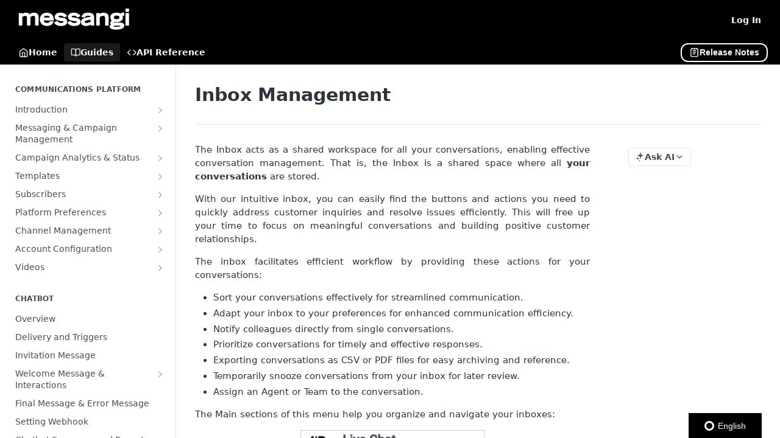

--- FILE ---
content_type: text/html; charset=utf-8
request_url: https://docs.messangi.com/docs/inbox-management
body_size: 46574
content:
<!DOCTYPE html><html lang="en" style="" data-color-mode="light" class=" useReactApp  "><head><meta charset="utf-8"><meta name="readme-deploy" content="5.579.0"><meta name="readme-subdomain" content="digitalengagement"><meta name="readme-repo" content="digitalengagement-683a87f9c245"><meta name="readme-version" content="1"><title>Inbox Management</title><meta name="description" content="The Inbox acts as a shared workspace for all your conversations, enabling effective conversation management. That is, the Inbox is a shared space where all your  conversations are stored.
With our intuitive inbox, you can easily find the buttons and actions you need to quickly address customer inqui…" data-rh="true"><meta property="og:title" content="Inbox Management" data-rh="true"><meta property="og:description" content="The Inbox acts as a shared workspace for all your conversations, enabling effective conversation management. That is, the Inbox is a shared space where all your  conversations are stored.
With our intuitive inbox, you can easily find the buttons and actions you need to quickly address customer inqui…" data-rh="true"><meta property="og:site_name" content="Communications Platform"><meta name="twitter:title" content="Inbox Management" data-rh="true"><meta name="twitter:description" content="The Inbox acts as a shared workspace for all your conversations, enabling effective conversation management. That is, the Inbox is a shared space where all your  conversations are stored.
With our intuitive inbox, you can easily find the buttons and actions you need to quickly address customer inqui…" data-rh="true"><meta name="twitter:card" content="summary_large_image"><meta name="viewport" content="width=device-width, initial-scale=1.0"><meta property="og:image" content="https://cdn.readme.io/og-image/create?type=docs&amp;title=Inbox%20Management&amp;projectTitle=Communications%20Platform&amp;description=The%20Inbox%20acts%20as%20a%20shared%20workspace%20for%20all%20your%20conversations%2C%20enabling%20effective%20conversation%20management.%20That%20is%2C%20the%20Inbox%20is%20a%20shared%20space%20where%20all%20your%20%20conversations%20are%20stored.%0AWith%20our%20intuitive%20inbox%2C%20you%20can%20easily%20find%20the%20buttons%20and%20actions%20you%20need%20to%20quickly%20address%20customer%20inqui%E2%80%A6&amp;logoUrl=https%3A%2F%2Ffiles.readme.io%2Fd3dc671-small-Messangi_Logo_White.png&amp;color=%23000000&amp;variant=light" data-rh="true"><meta name="twitter:image" content="https://cdn.readme.io/og-image/create?type=docs&amp;title=Inbox%20Management&amp;projectTitle=Communications%20Platform&amp;description=The%20Inbox%20acts%20as%20a%20shared%20workspace%20for%20all%20your%20conversations%2C%20enabling%20effective%20conversation%20management.%20That%20is%2C%20the%20Inbox%20is%20a%20shared%20space%20where%20all%20your%20%20conversations%20are%20stored.%0AWith%20our%20intuitive%20inbox%2C%20you%20can%20easily%20find%20the%20buttons%20and%20actions%20you%20need%20to%20quickly%20address%20customer%20inqui%E2%80%A6&amp;logoUrl=https%3A%2F%2Ffiles.readme.io%2Fd3dc671-small-Messangi_Logo_White.png&amp;color=%23000000&amp;variant=light" data-rh="true"><meta property="og:image:width" content="1200"><meta property="og:image:height" content="630"><link id="favicon" rel="shortcut icon" href="https://files.readme.io/ebe5246-small-icon-black-transparent.png" type="image/png"><link rel="canonical" href="https://docs.messangi.com/docs/inbox-management"><script src="https://cdn.readme.io/public/js/unauthorized-redirect.js?1769105116286"></script><script src="https://cdn.readme.io/public/js/cash-dom.min.js?1769105116286"></script><link data-chunk="Footer" rel="preload" as="style" href="https://cdn.readme.io/public/hub/web/Footer.7ca87f1efe735da787ba.css">
<link data-chunk="RMDX" rel="preload" as="style" href="https://cdn.readme.io/public/hub/web/RMDX.9331f322bb5b573f9d25.css">
<link data-chunk="RMDX" rel="preload" as="style" href="https://cdn.readme.io/public/hub/web/8788.1397980a7fd76b5388fe.css">
<link data-chunk="Doc" rel="preload" as="style" href="https://cdn.readme.io/public/hub/web/Doc.87ba7d54299cd8c90ac1.css">
<link data-chunk="Doc" rel="preload" as="style" href="https://cdn.readme.io/public/hub/web/7852.ac9df4a2ec0fafbbc3e0.css">
<link data-chunk="SuperHubSearch" rel="preload" as="style" href="https://cdn.readme.io/public/hub/web/SuperHubSearch.0a07c236f7325e708425.css">
<link data-chunk="Header" rel="preload" as="style" href="https://cdn.readme.io/public/hub/web/Header.82413ef8974544a1864f.css">
<link data-chunk="Containers-EndUserContainer" rel="preload" as="style" href="https://cdn.readme.io/public/hub/web/Containers-EndUserContainer.c474218e3da23db49451.css">
<link data-chunk="main" rel="preload" as="style" href="https://cdn.readme.io/public/hub/web/main.73ee9ca53e6eaa83598c.css">
<link data-chunk="main" rel="preload" as="style" href="https://cdn.readme.io/public/hub/web/ui-styles.e5188c7f7f9c69667adf.css">
<link data-chunk="main" rel="preload" as="script" href="https://cdn.readme.io/public/hub/web/main.2fbacd7e569394372e2a.js">
<link data-chunk="routes-SuperHub" rel="preload" as="script" href="https://cdn.readme.io/public/hub/web/routes-SuperHub.129d5f78dbfede432b83.js">
<link data-chunk="Containers-EndUserContainer" rel="preload" as="script" href="https://cdn.readme.io/public/hub/web/Containers-EndUserContainer.bd8e87167ddad537bf76.js">
<link data-chunk="Header" rel="preload" as="script" href="https://cdn.readme.io/public/hub/web/Header.7a8fa95dde67fa315250.js">
<link data-chunk="core-icons-chevron-up-down-svg" rel="preload" as="script" href="https://cdn.readme.io/public/hub/web/core-icons.0723410dcfd0b81e45dd.js">
<link data-chunk="SuperHubSearch" rel="preload" as="script" href="https://cdn.readme.io/public/hub/web/3766.649eaa2b700c2449e689.js">
<link data-chunk="SuperHubSearch" rel="preload" as="script" href="https://cdn.readme.io/public/hub/web/6123.a2ef3290db790599acca.js">
<link data-chunk="SuperHubSearch" rel="preload" as="script" href="https://cdn.readme.io/public/hub/web/6146.f99bcbc8d654cc36d7c8.js">
<link data-chunk="SuperHubSearch" rel="preload" as="script" href="https://cdn.readme.io/public/hub/web/8836.dbe2a8b6a6809625282d.js">
<link data-chunk="SuperHubSearch" rel="preload" as="script" href="https://cdn.readme.io/public/hub/web/SuperHubSearch.096cfc3639d6f9c74ec8.js">
<link data-chunk="Doc" rel="preload" as="script" href="https://cdn.readme.io/public/hub/web/3781.e78b96a01630dde138be.js">
<link data-chunk="Doc" rel="preload" as="script" href="https://cdn.readme.io/public/hub/web/6563.536d53a51a39205d3d9b.js">
<link data-chunk="Doc" rel="preload" as="script" href="https://cdn.readme.io/public/hub/web/6652.3900ee39f7cfe0a89511.js">
<link data-chunk="Doc" rel="preload" as="script" href="https://cdn.readme.io/public/hub/web/7355.2840d591ca8a6e187e18.js">
<link data-chunk="Doc" rel="preload" as="script" href="https://cdn.readme.io/public/hub/web/6349.44570076226a17ca868b.js">
<link data-chunk="Doc" rel="preload" as="script" href="https://cdn.readme.io/public/hub/web/8075.096554dabcf518cc0b30.js">
<link data-chunk="Doc" rel="preload" as="script" href="https://cdn.readme.io/public/hub/web/7852.2b6199921c4c8b57417d.js">
<link data-chunk="Doc" rel="preload" as="script" href="https://cdn.readme.io/public/hub/web/9711.f939ebf4c2a2bed07a89.js">
<link data-chunk="Doc" rel="preload" as="script" href="https://cdn.readme.io/public/hub/web/9819.244523233bd16e9c40f7.js">
<link data-chunk="Doc" rel="preload" as="script" href="https://cdn.readme.io/public/hub/web/8706.d81a68563bdb5505022e.js">
<link data-chunk="Doc" rel="preload" as="script" href="https://cdn.readme.io/public/hub/web/Doc.1169259f9b7b127ceedd.js">
<link data-chunk="ConnectMetadata" rel="preload" as="script" href="https://cdn.readme.io/public/hub/web/ConnectMetadata.d3beced9628aca1e6cb7.js">
<link data-chunk="RMDX" rel="preload" as="script" href="https://cdn.readme.io/public/hub/web/8424.7ca51ba764db137ea058.js">
<link data-chunk="RMDX" rel="preload" as="script" href="https://cdn.readme.io/public/hub/web/9947.08b2610863d170f1b6c7.js">
<link data-chunk="RMDX" rel="preload" as="script" href="https://cdn.readme.io/public/hub/web/5496.16a4e8e7038824449ade.js">
<link data-chunk="RMDX" rel="preload" as="script" href="https://cdn.readme.io/public/hub/web/8788.7d9cdb0b268fb7e3025a.js">
<link data-chunk="RMDX" rel="preload" as="script" href="https://cdn.readme.io/public/hub/web/1165.002e4541f2ba3ba0fbf2.js">
<link data-chunk="RMDX" rel="preload" as="script" href="https://cdn.readme.io/public/hub/web/RMDX.bfc34a9da549bd5e1236.js">
<link data-chunk="Footer" rel="preload" as="script" href="https://cdn.readme.io/public/hub/web/Footer.9f1a3307d1d61765d9bb.js">
<link data-chunk="main" rel="stylesheet" href="https://cdn.readme.io/public/hub/web/ui-styles.e5188c7f7f9c69667adf.css">
<link data-chunk="main" rel="stylesheet" href="https://cdn.readme.io/public/hub/web/main.73ee9ca53e6eaa83598c.css">
<link data-chunk="Containers-EndUserContainer" rel="stylesheet" href="https://cdn.readme.io/public/hub/web/Containers-EndUserContainer.c474218e3da23db49451.css">
<link data-chunk="Header" rel="stylesheet" href="https://cdn.readme.io/public/hub/web/Header.82413ef8974544a1864f.css">
<link data-chunk="SuperHubSearch" rel="stylesheet" href="https://cdn.readme.io/public/hub/web/SuperHubSearch.0a07c236f7325e708425.css">
<link data-chunk="Doc" rel="stylesheet" href="https://cdn.readme.io/public/hub/web/7852.ac9df4a2ec0fafbbc3e0.css">
<link data-chunk="Doc" rel="stylesheet" href="https://cdn.readme.io/public/hub/web/Doc.87ba7d54299cd8c90ac1.css">
<link data-chunk="RMDX" rel="stylesheet" href="https://cdn.readme.io/public/hub/web/8788.1397980a7fd76b5388fe.css">
<link data-chunk="RMDX" rel="stylesheet" href="https://cdn.readme.io/public/hub/web/RMDX.9331f322bb5b573f9d25.css">
<link data-chunk="Footer" rel="stylesheet" href="https://cdn.readme.io/public/hub/web/Footer.7ca87f1efe735da787ba.css"><!-- CUSTOM CSS--><style title="rm-custom-css">:root{--project-color-primary:#000000;--project-color-inverse:#fff;--recipe-button-color:#5700ff;--recipe-button-color-hover:#340099;--recipe-button-color-active:#230066;--recipe-button-color-focus:rgba(87, 0, 255, 0.25);--recipe-button-color-disabled:#ddccff}[id=enterprise] .ReadMeUI[is=AlgoliaSearch]{--project-color-primary:#000000;--project-color-inverse:#fff}a{color:var(--color-link-primary,#5700ff)}a:hover{color:var(--color-link-primary-darken-5,#340099)}a.text-muted:hover{color:var(--color-link-primary,#5700ff)}.btn.btn-primary{background-color:#5700ff}.btn.btn-primary:hover{background-color:#340099}.theme-line #hub-landing-top h2{color:#5700ff}#hub-landing-top .btn:hover{color:#5700ff}.theme-line #hub-landing-top .btn:hover{color:#fff}.theme-solid header#hub-header #header-top{background-color:#000}.theme-solid.header-gradient header#hub-header #header-top{background:linear-gradient(to bottom,#000,#181717)}.theme-solid.header-custom header#hub-header #header-top{background-image:url(undefined)}.theme-line header#hub-header #header-top{border-bottom-color:#000}.theme-line header#hub-header #header-top .btn{background-color:#000}header#hub-header #header-top #header-logo{width:191px;height:40px;margin-top:0;background-image:url(https://files.readme.io/d3dc671-small-Messangi_Logo_White.png)}#hub-subheader-parent #hub-subheader .hub-subheader-breadcrumbs .dropdown-menu a:hover{background-color:#000}#subheader-links a.active{color:#000!important;box-shadow:inset 0 -2px 0 #000}#subheader-links a:hover{color:#000!important;box-shadow:inset 0 -2px 0 #000;opacity:.7}.discussion .submit-vote.submit-vote-parent.voted a.submit-vote-button{background-color:#5700ff}section#hub-discuss .discussion a .discuss-body h4{color:#5700ff}section#hub-discuss .discussion a:hover .discuss-body h4{color:#340099}#hub-subheader-parent #hub-subheader.sticky-header.sticky{border-bottom-color:#5700ff}#hub-subheader-parent #hub-subheader.sticky-header.sticky .search-box{border-bottom-color:#5700ff}#hub-search-results h3 em{color:#5700ff}.main_background,.tag-item{background:#5700ff!important}.main_background:hover{background:#340099!important}.main_color{color:#000!important}.border_bottom_main_color{border-bottom:2px solid #000}.main_color_hover:hover{color:#000!important}section#hub-discuss h1{color:#5700ff}#hub-reference .hub-api .api-definition .api-try-it-out.active{border-color:#5700ff;background-color:#5700ff}#hub-reference .hub-api .api-definition .api-try-it-out.active:hover{background-color:#340099;border-color:#340099}#hub-reference .hub-api .api-definition .api-try-it-out:hover{border-color:#5700ff;color:#5700ff}#hub-reference .hub-reference .logs .logs-empty .logs-login-button,#hub-reference .hub-reference .logs .logs-login .logs-login-button{background-color:var(--project-color-primary,#5700ff);border-color:var(--project-color-primary,#5700ff)}#hub-reference .hub-reference .logs .logs-empty .logs-login-button:hover,#hub-reference .hub-reference .logs .logs-login .logs-login-button:hover{background-color:#340099;border-color:#340099}#hub-reference .hub-reference .logs .logs-empty>svg>path,#hub-reference .hub-reference .logs .logs-login>svg>path{fill:#5700ff;fill:var(--project-color-primary,#5700ff)}#hub-reference .hub-reference .logs:last-child .logs-empty,#hub-reference .hub-reference .logs:last-child .logs-login{margin-bottom:35px}#hub-reference .hub-reference .hub-reference-section .hub-reference-left header .hub-reference-edit:hover{color:#5700ff}.main-color-accent{border-bottom:3px solid #000;padding-bottom:8px}/*! BEGIN HUB_CUSTOM_STYLES */#custom-drawer h2{font-size:1.4rem;margin-bottom:10px}#custom-drawer p{font-size:1rem;line-height:1.5}/*! END HUB_CUSTOM_STYLES */</style><meta name="loadedProject" content="digitalengagement"><script>var storedColorMode = `light` === 'system' ? window.localStorage.getItem('color-scheme') : `light`
document.querySelector('[data-color-mode]').setAttribute('data-color-mode', storedColorMode)</script><script id="config" type="application/json" data-json="{&quot;algoliaIndex&quot;:&quot;readme_search_v2&quot;,&quot;amplitude&quot;:{&quot;apiKey&quot;:&quot;dc8065a65ef83d6ad23e37aaf014fc84&quot;,&quot;enabled&quot;:true},&quot;asset_url&quot;:&quot;https://cdn.readme.io&quot;,&quot;domain&quot;:&quot;readme.io&quot;,&quot;domainFull&quot;:&quot;https://dash.readme.com&quot;,&quot;encryptedLocalStorageKey&quot;:&quot;ekfls-2025-03-27&quot;,&quot;fullstory&quot;:{&quot;enabled&quot;:true,&quot;orgId&quot;:&quot;FSV9A&quot;},&quot;git&quot;:{&quot;sync&quot;:{&quot;bitbucket&quot;:{&quot;installationLink&quot;:&quot;https://developer.atlassian.com/console/install/310151e6-ca1a-4a44-9af6-1b523fea0561?signature=AYABeMn9vqFkrg%2F1DrJAQxSyVf4AAAADAAdhd3Mta21zAEthcm46YXdzOmttczp1cy13ZXN0LTI6NzA5NTg3ODM1MjQzOmtleS83MDVlZDY3MC1mNTdjLTQxYjUtOWY5Yi1lM2YyZGNjMTQ2ZTcAuAECAQB4IOp8r3eKNYw8z2v%2FEq3%2FfvrZguoGsXpNSaDveR%2FF%2Fo0BHUxIjSWx71zNK2RycuMYSgAAAH4wfAYJKoZIhvcNAQcGoG8wbQIBADBoBgkqhkiG9w0BBwEwHgYJYIZIAWUDBAEuMBEEDOJgARbqndU9YM%2FRdQIBEIA7unpCah%2BIu53NA72LkkCDhNHOv%2BgRD7agXAO3jXqw0%2FAcBOB0%2F5LmpzB5f6B1HpkmsAN2i2SbsFL30nkAB2F3cy1rbXMAS2Fybjphd3M6a21zOmV1LXdlc3QtMTo3MDk1ODc4MzUyNDM6a2V5LzQ2MzBjZTZiLTAwYzMtNGRlMi04NzdiLTYyN2UyMDYwZTVjYwC4AQICAHijmwVTMt6Oj3F%2B0%2B0cVrojrS8yZ9ktpdfDxqPMSIkvHAGT%[base64]%2BMHwGCSqGSIb3DQEHBqBvMG0CAQAwaAYJKoZIhvcNAQcBMB4GCWCGSAFlAwQBLjARBAzzWhThsIgJwrr%2FY2ECARCAOxoaW9pob21lweyAfrIm6Fw7gd8D%2B%2F8LHk4rl3jjULDM35%2FVPuqBrqKunYZSVCCGNGB3RqpQJr%2FasASiAgAAAAAMAAAQAAAAAAAAAAAAAAAAAEokowLKsF1tMABEq%2BKNyJP%2F%2F%2F%2F%2FAAAAAQAAAAAAAAAAAAAAAQAAADJLzRcp6MkqKR43PUjOiRxxbxXYhLc6vFXEutK3%2BQ71yuPq4dC8pAHruOVQpvVcUSe8dptV8c7wR8BTJjv%2F%2FNe8r0g%3D&amp;product=bitbucket&quot;}}},&quot;metrics&quot;:{&quot;billingCronEnabled&quot;:&quot;true&quot;,&quot;dashUrl&quot;:&quot;https://m.readme.io&quot;,&quot;defaultUrl&quot;:&quot;https://m.readme.io&quot;,&quot;exportMaxRetries&quot;:12,&quot;wsUrl&quot;:&quot;wss://m.readme.io&quot;},&quot;micro&quot;:{&quot;baseUrl&quot;:&quot;https://micro-beta.readme.com&quot;},&quot;proxyUrl&quot;:&quot;https://try.readme.io&quot;,&quot;readmeRecaptchaSiteKey&quot;:&quot;6LesVBYpAAAAAESOCHOyo2kF9SZXPVb54Nwf3i2x&quot;,&quot;releaseVersion&quot;:&quot;5.579.0&quot;,&quot;reservedWords&quot;:{&quot;tools&quot;:[&quot;execute-request&quot;,&quot;get-code-snippet&quot;,&quot;get-endpoint&quot;,&quot;get-request-body&quot;,&quot;get-response-schema&quot;,&quot;get-server-variables&quot;,&quot;list-endpoints&quot;,&quot;list-security-schemes&quot;,&quot;list-specs&quot;,&quot;search-specs&quot;,&quot;search&quot;,&quot;fetch&quot;]},&quot;sentry&quot;:{&quot;dsn&quot;:&quot;https://3bbe57a973254129bcb93e47dc0cc46f@o343074.ingest.sentry.io/2052166&quot;,&quot;enabled&quot;:true},&quot;shMigration&quot;:{&quot;promoVideo&quot;:&quot;&quot;,&quot;forceWaitlist&quot;:false,&quot;migrationPreview&quot;:false},&quot;sslBaseDomain&quot;:&quot;readmessl.com&quot;,&quot;sslGenerationService&quot;:&quot;ssl.readmessl.com&quot;,&quot;stripePk&quot;:&quot;pk_live_5103PML2qXbDukVh7GDAkQoR4NSuLqy8idd5xtdm9407XdPR6o3bo663C1ruEGhXJjpnb2YCpj8EU1UvQYanuCjtr00t1DRCf2a&quot;,&quot;superHub&quot;:{&quot;newProjectsEnabled&quot;:true},&quot;wootric&quot;:{&quot;accountToken&quot;:&quot;NPS-122b75a4&quot;,&quot;enabled&quot;:true}}"></script></head><body class="body-none theme-solid header-solid header-bg-size-cover header-bg-pos-cc header-overlay-blueprint reference-layout-row lumosity-dark "><div id="ssr-top"></div><div id="ssr-main"><div class="App ThemeContext ThemeContext_dark ThemeContext_classic" style="--color-primary:#000000;--color-primary-inverse:#fff;--color-primary-alt:#181717;--color-primary-darken-10:#000000;--color-primary-darken-20:#000000;--color-primary-alpha-25:rgba(0, 0, 0, 0.25);--color-link-primary:#5700ff;--color-link-primary-darken-5:#4e00e6;--color-link-primary-darken-10:#4600cc;--color-link-primary-darken-20:#340099;--color-link-primary-alpha-50:rgba(87, 0, 255, 0.5);--color-link-primary-alpha-25:rgba(87, 0, 255, 0.25);--color-link-background:rgba(87, 0, 255, 0.09);--color-link-text:#fff;--color-login-link:#018ef5;--color-login-link-text:#fff;--color-login-link-darken-10:#0171c2;--color-login-link-primary-alpha-50:rgba(1, 142, 245, 0.5)"><div class="SuperHub2RNxzk6HzHiJ"><div class="ContentWithOwlbotx4PaFDoA1KMz"><div class="ContentWithOwlbot-content2X1XexaN8Lf2"><header class="Header3zzata9F_ZPQ rm-Header_classic Header_collapsible3n0YXfOvb_Al rm-Header"><div class="rm-Header-top Header-topuTMpygDG4e1V Header-top_classic3g7Q6zoBy8zh"><div class="rm-Container rm-Container_flex"><div style="outline:none" tabindex="-1"><a href="#content" target="_self" class="Button Button_md rm-JumpTo Header-jumpTo3IWKQXmhSI5D Button_primary">Jump to Content</a></div><div class="rm-Header-left Header-leftADQdGVqx1wqU"><a class="rm-Logo Header-logo1Xy41PtkzbdG" href="/" target="_self"><img alt="Communications Platform" class="rm-Logo-img rm-Logo-img_lg Header-logo-img3YvV4lcGKkeb" src="https://files.readme.io/d3dc671-small-Messangi_Logo_White.png"/></a></div><div class="rm-Header-left Header-leftADQdGVqx1wqU Header-left_mobile1RG-X93lx6PF"><div><button aria-label="Toggle navigation menu" class="icon-menu menu3d6DYNDa3tk5" type="button"></button><div class=""><div class="Flyout95xhYIIoTKtc undefined rm-Flyout" data-testid="flyout"><div class="MobileFlyout1hHJpUd-nYkd"><a class="rm-MobileFlyout-item NavItem-item1gDDTqaXGhm1 NavItem-item_mobile1qG3gd-Mkck- " href="/" target="_self"><i class="icon-landing-page-2 NavItem-badge1qOxpfTiALoz rm-Header-bottom-link-icon"></i><span class="NavItem-textSlZuuL489uiw">Home</span></a><a aria-current="page" class="rm-MobileFlyout-item NavItem-item1gDDTqaXGhm1 NavItem-item_mobile1qG3gd-Mkck-  active" href="/docs" target="_self"><i class="icon-guides NavItem-badge1qOxpfTiALoz rm-Header-bottom-link-icon"></i><span class="NavItem-textSlZuuL489uiw">Guides</span></a><a class="rm-MobileFlyout-item NavItem-item1gDDTqaXGhm1 NavItem-item_mobile1qG3gd-Mkck- " href="/reference" target="_self"><i class="icon-references NavItem-badge1qOxpfTiALoz rm-Header-bottom-link-icon"></i><span class="NavItem-textSlZuuL489uiw">API Reference</span></a><hr class="MobileFlyout-divider10xf7R2X1MeW"/><a class="rm-MobileFlyout-item NavItem-item1gDDTqaXGhm1 NavItem-item_mobile1qG3gd-Mkck- NavItem_dropdown-muted1xJVuczwGc74" href="/login?redirect_uri=/docs/inbox-management" target="_self" to="/login?redirect_uri=/docs/inbox-management">Log In</a><a class="MobileFlyout-logo3Lq1eTlk1K76 Header-logo1Xy41PtkzbdG rm-Logo" href="/" target="_self"><img alt="Communications Platform" class="Header-logo-img3YvV4lcGKkeb rm-Logo-img" src="https://files.readme.io/d3dc671-small-Messangi_Logo_White.png"/></a></div></div></div></div><div class="Header-left-nav2xWPWMNHOGf_"><i aria-hidden="true" class="icon-guides Header-left-nav-icon10glJKFwewOv"></i>Guides</div></div><div class="rm-Header-right Header-right21PC2XTT6aMg"><span class="Header-right_desktop14ja01RUQ7HE"><a href="/login?redirect_uri=/docs/inbox-management" target="_self" class="Button Button_md Header-link2tXYTgXq85zW NavItem2xSfFaVqfRjy NavItem_mdrYO3ChA2kYvP rm-Header-top-link rm-Header-top-link_login Button_primary_ghost Button_primary">Log In</a></span><div class="Header-searchtb6Foi0-D9Vx"><button aria-label="Search ⌘k" class="rm-SearchToggle" data-symbol="⌘"><div class="rm-SearchToggle-icon icon-search1"></div></button></div></div></div></div><div class="Header-bottom2eLKOFXMEmh5 Header-bottom_classic rm-Header-bottom Header-bottom_withOwlbot3wuKp8NLXCqs"><div class="rm-Container rm-Container_flex"><nav aria-label="Primary navigation" class="Header-leftADQdGVqx1wqU Header-subnavnVH8URdkgvEl" role="navigation"><a class="Button Button_md rm-Header-link rm-Header-bottom-link Button_slate_text Header-bottom-link_mobile " href="/" target="_self"><i class="icon-landing-page-2 rm-Header-bottom-link-icon"></i><span>Home</span></a><a aria-current="page" class="Button Button_md rm-Header-link rm-Header-bottom-link Button_slate_text Header-bottom-link_mobile  active" href="/docs" target="_self"><i class="icon-guides rm-Header-bottom-link-icon"></i><span>Guides</span></a><a class="Button Button_md rm-Header-link rm-Header-bottom-link Button_slate_text Header-bottom-link_mobile " href="/reference" target="_self"><i class="icon-references rm-Header-bottom-link-icon"></i><span>API Reference</span></a><div class="Header-subnav-tabyNLkcOA6xAra" style="transform:translateX(0px);width:0"></div></nav><button align="center" justify="between" style="--flex-gap:var(--xs)" class="Button Button_sm Flex Flex_row MobileSubnav1DsTfasXloM2 Button_contrast Button_contrast_outline" type="button"><span class="Button-label">Inbox Management</span><span class="IconWrapper Icon-wrapper2z2wVIeGsiUy"><svg fill="none" viewBox="0 0 24 24" class="Icon Icon3_D2ysxFZ_ll Icon-svg2Lm7f6G9Ly5a" data-name="chevron-up-down" role="img" style="--icon-color:inherit;--icon-size:inherit;--icon-stroke-width:2px"><path stroke="currentColor" stroke-linecap="round" stroke-linejoin="round" d="m6 16 6 6 6-6M18 8l-6-6-6 6" class="icon-stroke-width"></path></svg></span></button></div></div><div class="hub-search-results--reactApp " id="hub-search-results"><div class="hub-container"><div class="modal-backdrop rm-SearchModal" role="button" tabindex="0"><div aria-label="Search Dialog" class="SuperHubSearchI_obvfvvQi4g" id="AppSearch" role="tabpanel" tabindex="0"><div data-focus-guard="true" tabindex="-1" style="width:1px;height:0px;padding:0;overflow:hidden;position:fixed;top:1px;left:1px"></div><div data-focus-lock-disabled="disabled" class="SuperHubSearch-container2BhYey2XE-Ij"><div class="SuperHubSearch-col1km8vLFgOaYj"><div class="SearchBoxnZBxftziZGcz"><input aria-label="Search" autoCapitalize="off" autoComplete="off" autoCorrect="off" spellcheck="false" tabindex="0" aria-required="false" class="Input Input_md SearchBox-inputR4jffU8l10iF" type="search" value=""/></div><div class="SearchTabs3rNhUK3HjrRJ"><div class="Tabs Tabs-list" role="tablist"><div aria-label="All" aria-selected="true" class="SearchTabs-tab1TrpmhQv840T Tabs-listItem Tabs-listItem_active" role="tab" tabindex="1"><span class="SearchTabs-tab1TrpmhQv840T"><span class="IconWrapper Icon-wrapper2z2wVIeGsiUy"><svg fill="none" viewBox="0 0 24 24" class="Icon Icon3_D2ysxFZ_ll Icon-svg2Lm7f6G9Ly5a icon" data-name="search" role="img" style="--icon-color:inherit;--icon-size:inherit;--icon-stroke-width:2px"><path stroke="currentColor" stroke-linecap="round" stroke-linejoin="round" d="M11 19a8 8 0 1 0 0-16 8 8 0 0 0 0 16ZM21 21l-4.35-4.35" class="icon-stroke-width"></path></svg></span>All</span></div><div aria-label="Pages" aria-selected="false" class="SearchTabs-tab1TrpmhQv840T Tabs-listItem" role="tab" tabindex="1"><span class="SearchTabs-tab1TrpmhQv840T"><span class="IconWrapper Icon-wrapper2z2wVIeGsiUy"><svg fill="none" viewBox="0 0 24 24" class="Icon Icon3_D2ysxFZ_ll Icon-svg2Lm7f6G9Ly5a icon" data-name="custom-pages" role="img" style="--icon-color:inherit;--icon-size:inherit;--icon-stroke-width:2px"><path stroke="currentColor" stroke-linecap="round" stroke-linejoin="round" d="M13 2H6a2 2 0 0 0-2 2v16a2 2 0 0 0 2 2h12a2 2 0 0 0 2-2V9l-7-7Z" class="icon-stroke-width"></path><path stroke="currentColor" stroke-linecap="round" stroke-linejoin="round" d="M13 2v7h7M12 11.333V12M12 18v.667M9.407 12.407l.473.473M14.12 17.12l.473.473M8.333 15H9M15 15h.667M9.407 17.593l.473-.473M14.12 12.88l.473-.473" class="icon-stroke-width"></path></svg></span>Pages</span></div></div></div><div class="rm-SearchModal-empty SearchResults35_kFOb1zvxX SearchResults_emptyiWzyXErtNcQJ"><span class="IconWrapper Icon-wrapper2z2wVIeGsiUy"><svg fill="none" viewBox="0 0 24 24" class="Icon Icon3_D2ysxFZ_ll Icon-svg2Lm7f6G9Ly5a rm-SearchModal-empty-icon icon icon-search" data-name="search" role="img" style="--icon-color:inherit;--icon-size:var(--icon-md);--icon-stroke-width:2px"><path stroke="currentColor" stroke-linecap="round" stroke-linejoin="round" d="M11 19a8 8 0 1 0 0-16 8 8 0 0 0 0 16ZM21 21l-4.35-4.35" class="icon-stroke-width"></path></svg></span><h6 class="Title Title6 rm-SearchModal-empty-text">Start typing to search…</h6></div></div></div><div data-focus-guard="true" tabindex="-1" style="width:1px;height:0px;padding:0;overflow:hidden;position:fixed;top:1px;left:1px"></div></div></div></div></div></header><main class="SuperHubDoc3Z-1XSVTg-Q1 rm-Guides" id="content"><div class="SuperHubDoc-container2RY1FPE4Ewze rm-Container rm-Container_flex"><nav aria-label="Secondary navigation" class="rm-Sidebar hub-sidebar reference-redesign Nav3C5f8FcjkaHj rm-Sidebar_guides" id="hub-sidebar" role="navigation"><div class="Sidebar1t2G1ZJq-vU1 rm-Sidebar hub-sidebar-content"><section class="Sidebar-listWrapper6Q9_yUrG906C rm-Sidebar-section"><h2 class="Sidebar-headingTRQyOa2pk0gh rm-Sidebar-heading">Communications Platform</h2><ul class="Sidebar-list_sidebarLayout3RaX72iQNOEI Sidebar-list3cZWQLaBf9k8 rm-Sidebar-list"><li class="Sidebar-item23D-2Kd61_k3"><a class="Sidebar-link2Dsha-r-GKh2 Sidebar-link_parent text-wrap rm-Sidebar-link" target="_self" href="/docs/getting-started-dep"><span class="Sidebar-link-textLuTE1ySm4Kqn"><span class="Sidebar-link-text_label1gCT_uPnx7Gu">Introduction</span></span><button aria-expanded="false" aria-label="Show subpages for Introduction" class="Sidebar-link-buttonWrapper3hnFHNku8_BJ" type="button"><i aria-hidden="true" class="Sidebar-link-iconnjiqEiZlPn0W Sidebar-link-expandIcon2yVH6SarI6NW icon-chevron-rightward"></i></button></a><ul class="subpages Sidebar-list3cZWQLaBf9k8 rm-Sidebar-list"><li class="Sidebar-item23D-2Kd61_k3"><a class="Sidebar-link2Dsha-r-GKh2 childless subpage text-wrap rm-Sidebar-link" target="_self" href="/docs/the-basics"><span class="Sidebar-link-textLuTE1ySm4Kqn"><span class="Sidebar-link-text_label1gCT_uPnx7Gu">Key Concepts</span></span></a></li><li class="Sidebar-item23D-2Kd61_k3"><a class="Sidebar-link2Dsha-r-GKh2 childless subpage text-wrap rm-Sidebar-link" target="_self" href="/docs/platform-overview"><span class="Sidebar-link-textLuTE1ySm4Kqn"><span class="Sidebar-link-text_label1gCT_uPnx7Gu">Platform Overview</span></span></a></li><li class="Sidebar-item23D-2Kd61_k3"><a class="Sidebar-link2Dsha-r-GKh2 childless subpage text-wrap rm-Sidebar-link" target="_self" href="/docs/multi-factor-authentication-mfa"><span class="Sidebar-link-textLuTE1ySm4Kqn"><span class="Sidebar-link-text_label1gCT_uPnx7Gu">Multi-Factor Authentication (MFA)</span></span></a></li><li class="Sidebar-item23D-2Kd61_k3"><a class="Sidebar-link2Dsha-r-GKh2 childless subpage text-wrap rm-Sidebar-link" target="_self" href="/docs/encoding-and-optimization-for-multilingual-sms"><span class="Sidebar-link-textLuTE1ySm4Kqn"><span class="Sidebar-link-text_label1gCT_uPnx7Gu">Encoding &amp; Optimization for Multilingual SMS</span></span></a></li><li class="Sidebar-item23D-2Kd61_k3"><a class="Sidebar-link2Dsha-r-GKh2 childless subpage text-wrap rm-Sidebar-link" target="_self" href="/docs/message-throughput-tps"><span class="Sidebar-link-textLuTE1ySm4Kqn"><span class="Sidebar-link-text_label1gCT_uPnx7Gu">Message Throughput (TPS)</span></span></a></li></ul></li><li class="Sidebar-item23D-2Kd61_k3"><a class="Sidebar-link2Dsha-r-GKh2 Sidebar-link_parent text-wrap rm-Sidebar-link" target="_self" href="/docs/messaging-campaign-management"><span class="Sidebar-link-textLuTE1ySm4Kqn"><span class="Sidebar-link-text_label1gCT_uPnx7Gu">Messaging &amp; Campaign Management</span></span><button aria-expanded="false" aria-label="Show subpages for Messaging &amp; Campaign Management" class="Sidebar-link-buttonWrapper3hnFHNku8_BJ" type="button"><i aria-hidden="true" class="Sidebar-link-iconnjiqEiZlPn0W Sidebar-link-expandIcon2yVH6SarI6NW icon-chevron-rightward"></i></button></a><ul class="subpages Sidebar-list3cZWQLaBf9k8 rm-Sidebar-list"><li class="Sidebar-item23D-2Kd61_k3"><a class="Sidebar-link2Dsha-r-GKh2 childless subpage text-wrap rm-Sidebar-link" target="_self" href="/docs/whatsapp-campaign"><span class="Sidebar-link-textLuTE1ySm4Kqn"><span class="Sidebar-link-text_label1gCT_uPnx7Gu">WhatsApp</span></span></a></li><li class="Sidebar-item23D-2Kd61_k3"><a class="Sidebar-link2Dsha-r-GKh2 childless subpage text-wrap rm-Sidebar-link" target="_self" href="/docs/email-campaign"><span class="Sidebar-link-textLuTE1ySm4Kqn"><span class="Sidebar-link-text_label1gCT_uPnx7Gu">Email</span></span></a></li><li class="Sidebar-item23D-2Kd61_k3"><a class="Sidebar-link2Dsha-r-GKh2 childless subpage text-wrap rm-Sidebar-link" target="_self" href="/docs/sms-campaign"><span class="Sidebar-link-textLuTE1ySm4Kqn"><span class="Sidebar-link-text_label1gCT_uPnx7Gu">SMS</span></span></a></li><li class="Sidebar-item23D-2Kd61_k3"><a class="Sidebar-link2Dsha-r-GKh2 childless subpage text-wrap rm-Sidebar-link" target="_self" href="/docs/rcs-campaign"><span class="Sidebar-link-textLuTE1ySm4Kqn"><span class="Sidebar-link-text_label1gCT_uPnx7Gu">RCS</span></span></a></li><li class="Sidebar-item23D-2Kd61_k3"><a class="Sidebar-link2Dsha-r-GKh2 childless subpage text-wrap rm-Sidebar-link" target="_self" href="/docs/keyword"><span class="Sidebar-link-textLuTE1ySm4Kqn"><span class="Sidebar-link-text_label1gCT_uPnx7Gu">Keyword</span></span></a></li><li class="Sidebar-item23D-2Kd61_k3"><a class="Sidebar-link2Dsha-r-GKh2 childless subpage text-wrap rm-Sidebar-link" target="_self" href="/docs/subscription-form"><span class="Sidebar-link-textLuTE1ySm4Kqn"><span class="Sidebar-link-text_label1gCT_uPnx7Gu">Subscription Form</span></span></a></li><li class="Sidebar-item23D-2Kd61_k3"><a class="Sidebar-link2Dsha-r-GKh2 childless subpage text-wrap rm-Sidebar-link" target="_self" href="/docs/member-card"><span class="Sidebar-link-textLuTE1ySm4Kqn"><span class="Sidebar-link-text_label1gCT_uPnx7Gu">Member Card</span></span></a></li><li class="Sidebar-item23D-2Kd61_k3"><a class="Sidebar-link2Dsha-r-GKh2 childless subpage text-wrap rm-Sidebar-link" target="_self" href="/docs/polls-surveys"><span class="Sidebar-link-textLuTE1ySm4Kqn"><span class="Sidebar-link-text_label1gCT_uPnx7Gu">Polls &amp; Surveys</span></span></a></li><li class="Sidebar-item23D-2Kd61_k3"><a class="Sidebar-link2Dsha-r-GKh2 childless subpage text-wrap rm-Sidebar-link" target="_self" href="/docs/e-swipe"><span class="Sidebar-link-textLuTE1ySm4Kqn"><span class="Sidebar-link-text_label1gCT_uPnx7Gu">E-swipe</span></span></a></li><li class="Sidebar-item23D-2Kd61_k3"><a class="Sidebar-link2Dsha-r-GKh2 Sidebar-link_parent text-wrap rm-Sidebar-link" target="_self" href="/docs/campaign-elements"><span class="Sidebar-link-textLuTE1ySm4Kqn"><span class="Sidebar-link-text_label1gCT_uPnx7Gu">Campaign Elements</span></span><button aria-expanded="false" aria-label="Show subpages for Campaign Elements" class="Sidebar-link-buttonWrapper3hnFHNku8_BJ" type="button"><i aria-hidden="true" class="Sidebar-link-iconnjiqEiZlPn0W Sidebar-link-expandIcon2yVH6SarI6NW icon-chevron-rightward"></i></button></a><ul class="subpages Sidebar-list3cZWQLaBf9k8 rm-Sidebar-list"><li class="Sidebar-item23D-2Kd61_k3"><a class="Sidebar-link2Dsha-r-GKh2 childless subpage text-wrap rm-Sidebar-link" target="_self" href="/docs/delivery-recipients"><span class="Sidebar-link-textLuTE1ySm4Kqn"><span class="Sidebar-link-text_label1gCT_uPnx7Gu">Delivery &amp; Recipients</span></span></a></li><li class="Sidebar-item23D-2Kd61_k3"><a class="Sidebar-link2Dsha-r-GKh2 childless subpage text-wrap rm-Sidebar-link" target="_self" href="/docs/message-content"><span class="Sidebar-link-textLuTE1ySm4Kqn"><span class="Sidebar-link-text_label1gCT_uPnx7Gu">Message Configuration</span></span></a></li><li class="Sidebar-item23D-2Kd61_k3"><a class="Sidebar-link2Dsha-r-GKh2 childless subpage text-wrap rm-Sidebar-link" target="_self" href="/docs/summary"><span class="Sidebar-link-textLuTE1ySm4Kqn"><span class="Sidebar-link-text_label1gCT_uPnx7Gu">Summary</span></span></a></li><li class="Sidebar-item23D-2Kd61_k3"><a class="Sidebar-link2Dsha-r-GKh2 childless subpage text-wrap rm-Sidebar-link" target="_self" href="/docs/telecom-prizes"><span class="Sidebar-link-textLuTE1ySm4Kqn"><span class="Sidebar-link-text_label1gCT_uPnx7Gu">Telecom Prizes</span></span></a></li><li class="Sidebar-item23D-2Kd61_k3"><a class="Sidebar-link2Dsha-r-GKh2 childless subpage text-wrap rm-Sidebar-link" target="_self" href="/docs/mobile-wallet-elements"><span class="Sidebar-link-textLuTE1ySm4Kqn"><span class="Sidebar-link-text_label1gCT_uPnx7Gu">Wallet Elements</span></span></a></li><li class="Sidebar-item23D-2Kd61_k3"><a class="Sidebar-link2Dsha-r-GKh2 childless subpage text-wrap rm-Sidebar-link" target="_self" href="/docs/keyword-webhook-whatsapp"><span class="Sidebar-link-textLuTE1ySm4Kqn"><span class="Sidebar-link-text_label1gCT_uPnx7Gu">Keyword (Webhook WhatsApp)</span></span></a></li><li class="Sidebar-item23D-2Kd61_k3"><a class="Sidebar-link2Dsha-r-GKh2 childless subpage text-wrap rm-Sidebar-link" target="_self" href="/docs/whatsapp-sender-quality-rating-status"><span class="Sidebar-link-textLuTE1ySm4Kqn"><span class="Sidebar-link-text_label1gCT_uPnx7Gu">WhatsApp Sender Quality Rating &amp; Status.</span></span></a></li></ul></li></ul></li><li class="Sidebar-item23D-2Kd61_k3"><a class="Sidebar-link2Dsha-r-GKh2 Sidebar-link_parent text-wrap rm-Sidebar-link" target="_self" href="/docs/message-status-1"><span class="Sidebar-link-textLuTE1ySm4Kqn"><span class="Sidebar-link-text_label1gCT_uPnx7Gu">Campaign Analytics &amp; Status</span></span><button aria-expanded="false" aria-label="Show subpages for Campaign Analytics &amp; Status" class="Sidebar-link-buttonWrapper3hnFHNku8_BJ" type="button"><i aria-hidden="true" class="Sidebar-link-iconnjiqEiZlPn0W Sidebar-link-expandIcon2yVH6SarI6NW icon-chevron-rightward"></i></button></a><ul class="subpages Sidebar-list3cZWQLaBf9k8 rm-Sidebar-list"><li class="Sidebar-item23D-2Kd61_k3"><a class="Sidebar-link2Dsha-r-GKh2 Sidebar-link_parent text-wrap rm-Sidebar-link" target="_self" href="/docs/message-status-1"><span class="Sidebar-link-textLuTE1ySm4Kqn"><span class="Sidebar-link-text_label1gCT_uPnx7Gu">Message Status</span></span><button aria-expanded="false" aria-label="Show subpages for Message Status" class="Sidebar-link-buttonWrapper3hnFHNku8_BJ" type="button"><i aria-hidden="true" class="Sidebar-link-iconnjiqEiZlPn0W Sidebar-link-expandIcon2yVH6SarI6NW icon-chevron-rightward"></i></button></a><ul class="subpages Sidebar-list3cZWQLaBf9k8 rm-Sidebar-list"><li class="Sidebar-item23D-2Kd61_k3"><a class="Sidebar-link2Dsha-r-GKh2 childless subpage text-wrap rm-Sidebar-link" target="_self" href="/docs/whatsapp-status"><span class="Sidebar-link-textLuTE1ySm4Kqn"><span class="Sidebar-link-text_label1gCT_uPnx7Gu">WhatsApp Status</span></span></a></li><li class="Sidebar-item23D-2Kd61_k3"><a class="Sidebar-link2Dsha-r-GKh2 childless subpage text-wrap rm-Sidebar-link" target="_self" href="/docs/sms-status"><span class="Sidebar-link-textLuTE1ySm4Kqn"><span class="Sidebar-link-text_label1gCT_uPnx7Gu">SMS Status</span></span></a></li><li class="Sidebar-item23D-2Kd61_k3"><a class="Sidebar-link2Dsha-r-GKh2 childless subpage text-wrap rm-Sidebar-link" target="_self" href="/docs/email-status"><span class="Sidebar-link-textLuTE1ySm4Kqn"><span class="Sidebar-link-text_label1gCT_uPnx7Gu">Email Status</span></span></a></li><li class="Sidebar-item23D-2Kd61_k3"><a class="Sidebar-link2Dsha-r-GKh2 childless subpage text-wrap rm-Sidebar-link" target="_self" href="/docs/rcs-status"><span class="Sidebar-link-textLuTE1ySm4Kqn"><span class="Sidebar-link-text_label1gCT_uPnx7Gu">RCS Status</span></span></a></li></ul></li><li class="Sidebar-item23D-2Kd61_k3"><a class="Sidebar-link2Dsha-r-GKh2 Sidebar-link_parent text-wrap rm-Sidebar-link" target="_self" href="/docs/web-dashboard-and-looks"><span class="Sidebar-link-textLuTE1ySm4Kqn"><span class="Sidebar-link-text_label1gCT_uPnx7Gu">Dashboard &amp; Reports</span></span><button aria-expanded="false" aria-label="Show subpages for Dashboard &amp; Reports" class="Sidebar-link-buttonWrapper3hnFHNku8_BJ" type="button"><i aria-hidden="true" class="Sidebar-link-iconnjiqEiZlPn0W Sidebar-link-expandIcon2yVH6SarI6NW icon-chevron-rightward"></i></button></a><ul class="subpages Sidebar-list3cZWQLaBf9k8 rm-Sidebar-list"><li class="Sidebar-item23D-2Kd61_k3"><a class="Sidebar-link2Dsha-r-GKh2 childless subpage text-wrap rm-Sidebar-link" target="_self" href="/docs/messaging-tab"><span class="Sidebar-link-textLuTE1ySm4Kqn"><span class="Sidebar-link-text_label1gCT_uPnx7Gu">Messaging Report</span></span></a></li><li class="Sidebar-item23D-2Kd61_k3"><a class="Sidebar-link2Dsha-r-GKh2 childless subpage text-wrap rm-Sidebar-link" target="_self" href="/docs/subscribers-tab"><span class="Sidebar-link-textLuTE1ySm4Kqn"><span class="Sidebar-link-text_label1gCT_uPnx7Gu">Subscribers Reports</span></span></a></li><li class="Sidebar-item23D-2Kd61_k3"><a class="Sidebar-link2Dsha-r-GKh2 childless subpage text-wrap rm-Sidebar-link" target="_self" href="/docs/messaging-logs"><span class="Sidebar-link-textLuTE1ySm4Kqn"><span class="Sidebar-link-text_label1gCT_uPnx7Gu">Messaging Logs</span></span></a></li></ul></li><li class="Sidebar-item23D-2Kd61_k3"><a class="Sidebar-link2Dsha-r-GKh2 Sidebar-link_parent text-wrap rm-Sidebar-link" target="_self" href="/docs/performance-reports"><span class="Sidebar-link-textLuTE1ySm4Kqn"><span class="Sidebar-link-text_label1gCT_uPnx7Gu">Campaign Performance Reports</span></span><button aria-expanded="false" aria-label="Show subpages for Campaign Performance Reports" class="Sidebar-link-buttonWrapper3hnFHNku8_BJ" type="button"><i aria-hidden="true" class="Sidebar-link-iconnjiqEiZlPn0W Sidebar-link-expandIcon2yVH6SarI6NW icon-chevron-rightward"></i></button></a><ul class="subpages Sidebar-list3cZWQLaBf9k8 rm-Sidebar-list"><li class="Sidebar-item23D-2Kd61_k3"><a class="Sidebar-link2Dsha-r-GKh2 childless subpage text-wrap rm-Sidebar-link" target="_self" href="/docs/sms-2"><span class="Sidebar-link-textLuTE1ySm4Kqn"><span class="Sidebar-link-text_label1gCT_uPnx7Gu">SMS</span></span></a></li><li class="Sidebar-item23D-2Kd61_k3"><a class="Sidebar-link2Dsha-r-GKh2 childless subpage text-wrap rm-Sidebar-link" target="_self" href="/docs/email-1"><span class="Sidebar-link-textLuTE1ySm4Kqn"><span class="Sidebar-link-text_label1gCT_uPnx7Gu">Email</span></span></a></li><li class="Sidebar-item23D-2Kd61_k3"><a class="Sidebar-link2Dsha-r-GKh2 childless subpage text-wrap rm-Sidebar-link" target="_self" href="/docs/whatsapp-1"><span class="Sidebar-link-textLuTE1ySm4Kqn"><span class="Sidebar-link-text_label1gCT_uPnx7Gu">WhatsApp</span></span></a></li><li class="Sidebar-item23D-2Kd61_k3"><a class="Sidebar-link2Dsha-r-GKh2 childless subpage text-wrap rm-Sidebar-link" target="_self" href="/docs/rcs"><span class="Sidebar-link-textLuTE1ySm4Kqn"><span class="Sidebar-link-text_label1gCT_uPnx7Gu">RCS</span></span></a></li><li class="Sidebar-item23D-2Kd61_k3"><a class="Sidebar-link2Dsha-r-GKh2 childless subpage text-wrap rm-Sidebar-link" target="_self" href="/docs/keyword-1"><span class="Sidebar-link-textLuTE1ySm4Kqn"><span class="Sidebar-link-text_label1gCT_uPnx7Gu">Keyword</span></span></a></li><li class="Sidebar-item23D-2Kd61_k3"><a class="Sidebar-link2Dsha-r-GKh2 childless subpage text-wrap rm-Sidebar-link" target="_self" href="/docs/subscription-form-1"><span class="Sidebar-link-textLuTE1ySm4Kqn"><span class="Sidebar-link-text_label1gCT_uPnx7Gu">Subscription Form</span></span></a></li><li class="Sidebar-item23D-2Kd61_k3"><a class="Sidebar-link2Dsha-r-GKh2 childless subpage text-wrap rm-Sidebar-link" target="_self" href="/docs/polls-surveys-1"><span class="Sidebar-link-textLuTE1ySm4Kqn"><span class="Sidebar-link-text_label1gCT_uPnx7Gu">Polls &amp; Surveys</span></span></a></li><li class="Sidebar-item23D-2Kd61_k3"><a class="Sidebar-link2Dsha-r-GKh2 childless subpage text-wrap rm-Sidebar-link" target="_self" href="/docs/campaign-report-card"><span class="Sidebar-link-textLuTE1ySm4Kqn"><span class="Sidebar-link-text_label1gCT_uPnx7Gu">Broadcast Report Cards</span></span></a></li><li class="Sidebar-item23D-2Kd61_k3"><a class="Sidebar-link2Dsha-r-GKh2 childless subpage text-wrap rm-Sidebar-link" target="_self" href="/docs/participants"><span class="Sidebar-link-textLuTE1ySm4Kqn"><span class="Sidebar-link-text_label1gCT_uPnx7Gu">Participants</span></span></a></li></ul></li></ul></li><li class="Sidebar-item23D-2Kd61_k3"><a class="Sidebar-link2Dsha-r-GKh2 Sidebar-link_parent text-wrap rm-Sidebar-link" target="_self" href="/docs/templates"><span class="Sidebar-link-textLuTE1ySm4Kqn"><span class="Sidebar-link-text_label1gCT_uPnx7Gu">Templates</span></span><button aria-expanded="false" aria-label="Show subpages for Templates" class="Sidebar-link-buttonWrapper3hnFHNku8_BJ" type="button"><i aria-hidden="true" class="Sidebar-link-iconnjiqEiZlPn0W Sidebar-link-expandIcon2yVH6SarI6NW icon-chevron-rightward"></i></button></a><ul class="subpages Sidebar-list3cZWQLaBf9k8 rm-Sidebar-list"><li class="Sidebar-item23D-2Kd61_k3"><a class="Sidebar-link2Dsha-r-GKh2 childless subpage text-wrap rm-Sidebar-link" target="_self" href="/docs/sms-template"><span class="Sidebar-link-textLuTE1ySm4Kqn"><span class="Sidebar-link-text_label1gCT_uPnx7Gu">SMS Template</span></span></a></li><li class="Sidebar-item23D-2Kd61_k3"><a class="Sidebar-link2Dsha-r-GKh2 childless subpage text-wrap rm-Sidebar-link" target="_self" href="/docs/email-template"><span class="Sidebar-link-textLuTE1ySm4Kqn"><span class="Sidebar-link-text_label1gCT_uPnx7Gu">Email Template</span></span></a></li><li class="Sidebar-item23D-2Kd61_k3"><a class="Sidebar-link2Dsha-r-GKh2 Sidebar-link_parent text-wrap rm-Sidebar-link" target="_self" href="/docs/whatsapp-templates"><span class="Sidebar-link-textLuTE1ySm4Kqn"><span class="Sidebar-link-text_label1gCT_uPnx7Gu">WhatsApp Templates</span></span><button aria-expanded="false" aria-label="Show subpages for WhatsApp Templates" class="Sidebar-link-buttonWrapper3hnFHNku8_BJ" type="button"><i aria-hidden="true" class="Sidebar-link-iconnjiqEiZlPn0W Sidebar-link-expandIcon2yVH6SarI6NW icon-chevron-rightward"></i></button></a><ul class="subpages Sidebar-list3cZWQLaBf9k8 rm-Sidebar-list"><li class="Sidebar-item23D-2Kd61_k3"><a class="Sidebar-link2Dsha-r-GKh2 childless subpage text-wrap rm-Sidebar-link" target="_self" href="/docs/metadata-section"><span class="Sidebar-link-textLuTE1ySm4Kqn"><span class="Sidebar-link-text_label1gCT_uPnx7Gu">Metadata section</span></span></a></li><li class="Sidebar-item23D-2Kd61_k3"><a class="Sidebar-link2Dsha-r-GKh2 childless subpage text-wrap rm-Sidebar-link" target="_self" href="/docs/personalize-section"><span class="Sidebar-link-textLuTE1ySm4Kqn"><span class="Sidebar-link-text_label1gCT_uPnx7Gu">Personalize Marketing &amp; Utility Template</span></span></a></li><li class="Sidebar-item23D-2Kd61_k3"><a class="Sidebar-link2Dsha-r-GKh2 childless subpage text-wrap rm-Sidebar-link" target="_self" href="/docs/personalize-authentication-template"><span class="Sidebar-link-textLuTE1ySm4Kqn"><span class="Sidebar-link-text_label1gCT_uPnx7Gu">Personalize Authentication Template</span></span></a></li><li class="Sidebar-item23D-2Kd61_k3"><a class="Sidebar-link2Dsha-r-GKh2 childless subpage text-wrap rm-Sidebar-link" target="_self" href="/docs/adding-variables-placeholders"><span class="Sidebar-link-textLuTE1ySm4Kqn"><span class="Sidebar-link-text_label1gCT_uPnx7Gu">Adding Variables (placeholders)</span></span></a></li><li class="Sidebar-item23D-2Kd61_k3"><a class="Sidebar-link2Dsha-r-GKh2 childless subpage text-wrap rm-Sidebar-link" target="_self" href="/docs/test-edit-template"><span class="Sidebar-link-textLuTE1ySm4Kqn"><span class="Sidebar-link-text_label1gCT_uPnx7Gu">Test &amp; Edit Template</span></span></a></li><li class="Sidebar-item23D-2Kd61_k3"><a class="Sidebar-link2Dsha-r-GKh2 childless subpage text-wrap rm-Sidebar-link" target="_self" href="/docs/whatsapp-template-status"><span class="Sidebar-link-textLuTE1ySm4Kqn"><span class="Sidebar-link-text_label1gCT_uPnx7Gu">WhatsApp Template Quality Status</span></span></a></li><li class="Sidebar-item23D-2Kd61_k3"><a class="Sidebar-link2Dsha-r-GKh2 childless subpage text-wrap rm-Sidebar-link" target="_self" href="/docs/template-analytics"><span class="Sidebar-link-textLuTE1ySm4Kqn"><span class="Sidebar-link-text_label1gCT_uPnx7Gu">Template Analytics</span></span></a></li><li class="Sidebar-item23D-2Kd61_k3"><a class="Sidebar-link2Dsha-r-GKh2 childless subpage text-wrap rm-Sidebar-link" target="_self" href="/docs/webhook-notification-payload-examples"><span class="Sidebar-link-textLuTE1ySm4Kqn"><span class="Sidebar-link-text_label1gCT_uPnx7Gu">Webhook Notification Payload Examples</span></span></a></li><li class="Sidebar-item23D-2Kd61_k3"><a class="Sidebar-link2Dsha-r-GKh2 childless subpage text-wrap rm-Sidebar-link" target="_self" href="/docs/notes-and-policy"><span class="Sidebar-link-textLuTE1ySm4Kqn"><span class="Sidebar-link-text_label1gCT_uPnx7Gu">Notes and Policy</span></span></a></li></ul></li><li class="Sidebar-item23D-2Kd61_k3"><a class="Sidebar-link2Dsha-r-GKh2 childless subpage text-wrap rm-Sidebar-link" target="_self" href="/docs/member-card-template"><span class="Sidebar-link-textLuTE1ySm4Kqn"><span class="Sidebar-link-text_label1gCT_uPnx7Gu">Member Card Template</span></span></a></li></ul></li><li class="Sidebar-item23D-2Kd61_k3"><a class="Sidebar-link2Dsha-r-GKh2 Sidebar-link_parent text-wrap rm-Sidebar-link" target="_self" href="/docs/subscribers-ug"><span class="Sidebar-link-textLuTE1ySm4Kqn"><span class="Sidebar-link-text_label1gCT_uPnx7Gu">Subscribers</span></span><button aria-expanded="false" aria-label="Show subpages for Subscribers" class="Sidebar-link-buttonWrapper3hnFHNku8_BJ" type="button"><i aria-hidden="true" class="Sidebar-link-iconnjiqEiZlPn0W Sidebar-link-expandIcon2yVH6SarI6NW icon-chevron-rightward"></i></button></a><ul class="subpages Sidebar-list3cZWQLaBf9k8 rm-Sidebar-list"><li class="Sidebar-item23D-2Kd61_k3"><a class="Sidebar-link2Dsha-r-GKh2 childless subpage text-wrap rm-Sidebar-link" target="_self" href="/docs/adding-your-subscribers"><span class="Sidebar-link-textLuTE1ySm4Kqn"><span class="Sidebar-link-text_label1gCT_uPnx7Gu">Adding your Subscribers</span></span></a></li><li class="Sidebar-item23D-2Kd61_k3"><a class="Sidebar-link2Dsha-r-GKh2 childless subpage text-wrap rm-Sidebar-link" target="_self" href="/docs/blocklisted-subscribers"><span class="Sidebar-link-textLuTE1ySm4Kqn"><span class="Sidebar-link-text_label1gCT_uPnx7Gu">Blocklisted Subscribers</span></span></a></li><li class="Sidebar-item23D-2Kd61_k3"><a class="Sidebar-link2Dsha-r-GKh2 childless subpage text-wrap rm-Sidebar-link" target="_self" href="/docs/managing-subscribers"><span class="Sidebar-link-textLuTE1ySm4Kqn"><span class="Sidebar-link-text_label1gCT_uPnx7Gu">Managing Subscribers</span></span></a></li></ul></li><li class="Sidebar-item23D-2Kd61_k3"><a class="Sidebar-link2Dsha-r-GKh2 Sidebar-link_parent text-wrap rm-Sidebar-link" target="_self" href="/docs/platform-preferences"><span class="Sidebar-link-textLuTE1ySm4Kqn"><span class="Sidebar-link-text_label1gCT_uPnx7Gu">Platform Preferences</span></span><button aria-expanded="false" aria-label="Show subpages for Platform Preferences" class="Sidebar-link-buttonWrapper3hnFHNku8_BJ" type="button"><i aria-hidden="true" class="Sidebar-link-iconnjiqEiZlPn0W Sidebar-link-expandIcon2yVH6SarI6NW icon-chevron-rightward"></i></button></a><ul class="subpages Sidebar-list3cZWQLaBf9k8 rm-Sidebar-list"><li class="Sidebar-item23D-2Kd61_k3"><a class="Sidebar-link2Dsha-r-GKh2 childless subpage text-wrap rm-Sidebar-link" target="_self" href="/docs/company-information"><span class="Sidebar-link-textLuTE1ySm4Kqn"><span class="Sidebar-link-text_label1gCT_uPnx7Gu">Company Information</span></span></a></li><li class="Sidebar-item23D-2Kd61_k3"><a class="Sidebar-link2Dsha-r-GKh2 childless subpage text-wrap rm-Sidebar-link" target="_self" href="/docs/set-up-a-mobile-app-for-push-notifications"><span class="Sidebar-link-textLuTE1ySm4Kqn"><span class="Sidebar-link-text_label1gCT_uPnx7Gu">Set up a Mobile App for Push Notifications</span></span></a></li><li class="Sidebar-item23D-2Kd61_k3"><a class="Sidebar-link2Dsha-r-GKh2 childless subpage text-wrap rm-Sidebar-link" target="_self" href="/docs/invite-users-to-the-platform"><span class="Sidebar-link-textLuTE1ySm4Kqn"><span class="Sidebar-link-text_label1gCT_uPnx7Gu">Invite Users to the Platform</span></span></a></li><li class="Sidebar-item23D-2Kd61_k3"><a class="Sidebar-link2Dsha-r-GKh2 childless subpage text-wrap rm-Sidebar-link" target="_self" href="/docs/access-your-api-key"><span class="Sidebar-link-textLuTE1ySm4Kqn"><span class="Sidebar-link-text_label1gCT_uPnx7Gu">Access your API Key</span></span></a></li><li class="Sidebar-item23D-2Kd61_k3"><a class="Sidebar-link2Dsha-r-GKh2 childless subpage text-wrap rm-Sidebar-link" target="_self" href="/docs/add-your-wallet-certificate"><span class="Sidebar-link-textLuTE1ySm4Kqn"><span class="Sidebar-link-text_label1gCT_uPnx7Gu">Add your Wallet Certificate</span></span></a></li><li class="Sidebar-item23D-2Kd61_k3"><a class="Sidebar-link2Dsha-r-GKh2 Sidebar-link_parent text-wrap rm-Sidebar-link" target="_self" href="/docs/integrations"><span class="Sidebar-link-textLuTE1ySm4Kqn"><span class="Sidebar-link-text_label1gCT_uPnx7Gu">Integrations</span></span><button aria-expanded="false" aria-label="Show subpages for Integrations" class="Sidebar-link-buttonWrapper3hnFHNku8_BJ" type="button"><i aria-hidden="true" class="Sidebar-link-iconnjiqEiZlPn0W Sidebar-link-expandIcon2yVH6SarI6NW icon-chevron-rightward"></i></button></a><ul class="subpages Sidebar-list3cZWQLaBf9k8 rm-Sidebar-list"><li class="Sidebar-item23D-2Kd61_k3"><a class="Sidebar-link2Dsha-r-GKh2 childless subpage text-wrap rm-Sidebar-link" target="_self" href="/docs/custom-webhook"><span class="Sidebar-link-textLuTE1ySm4Kqn"><span class="Sidebar-link-text_label1gCT_uPnx7Gu">Custom Webhook</span></span></a></li><li class="Sidebar-item23D-2Kd61_k3"><a class="Sidebar-link2Dsha-r-GKh2 childless subpage text-wrap rm-Sidebar-link" target="_self" href="/docs/bright-pattern"><span class="Sidebar-link-textLuTE1ySm4Kqn"><span class="Sidebar-link-text_label1gCT_uPnx7Gu">Bright Pattern</span></span></a></li><li class="Sidebar-item23D-2Kd61_k3"><a class="Sidebar-link2Dsha-r-GKh2 childless subpage text-wrap rm-Sidebar-link" target="_self" href="/docs/open-ai"><span class="Sidebar-link-textLuTE1ySm4Kqn"><span class="Sidebar-link-text_label1gCT_uPnx7Gu">OpenAI</span></span></a></li><li class="Sidebar-item23D-2Kd61_k3"><a class="Sidebar-link2Dsha-r-GKh2 childless subpage text-wrap rm-Sidebar-link" target="_self" href="/docs/slack-integration"><span class="Sidebar-link-textLuTE1ySm4Kqn"><span class="Sidebar-link-text_label1gCT_uPnx7Gu">Slack Integration</span></span></a></li></ul></li><li class="Sidebar-item23D-2Kd61_k3"><a class="Sidebar-link2Dsha-r-GKh2 childless subpage text-wrap rm-Sidebar-link" target="_self" href="/docs/credits"><span class="Sidebar-link-textLuTE1ySm4Kqn"><span class="Sidebar-link-text_label1gCT_uPnx7Gu">Credits</span></span></a></li></ul></li><li class="Sidebar-item23D-2Kd61_k3"><a class="Sidebar-link2Dsha-r-GKh2 Sidebar-link_parent text-wrap rm-Sidebar-link" target="_self" href="/docs/sender-address-management"><span class="Sidebar-link-textLuTE1ySm4Kqn"><span class="Sidebar-link-text_label1gCT_uPnx7Gu">Channel Management</span></span><button aria-expanded="false" aria-label="Show subpages for Channel Management" class="Sidebar-link-buttonWrapper3hnFHNku8_BJ" type="button"><i aria-hidden="true" class="Sidebar-link-iconnjiqEiZlPn0W Sidebar-link-expandIcon2yVH6SarI6NW icon-chevron-rightward"></i></button></a><ul class="subpages Sidebar-list3cZWQLaBf9k8 rm-Sidebar-list"><li class="Sidebar-item23D-2Kd61_k3"><a class="Sidebar-link2Dsha-r-GKh2 childless subpage text-wrap rm-Sidebar-link" target="_self" href="/docs/enabled-channels"><span class="Sidebar-link-textLuTE1ySm4Kqn"><span class="Sidebar-link-text_label1gCT_uPnx7Gu">Enabled Channels</span></span></a></li><li class="Sidebar-item23D-2Kd61_k3"><a class="Sidebar-link2Dsha-r-GKh2 childless subpage text-wrap rm-Sidebar-link" target="_self" href="/docs/enabling-email"><span class="Sidebar-link-textLuTE1ySm4Kqn"><span class="Sidebar-link-text_label1gCT_uPnx7Gu">Enabling Email</span></span></a></li><li class="Sidebar-item23D-2Kd61_k3"><a class="Sidebar-link2Dsha-r-GKh2 Sidebar-link_parent text-wrap rm-Sidebar-link" target="_self" href="/docs/embedded-signup-whatsapp"><span class="Sidebar-link-textLuTE1ySm4Kqn"><span class="Sidebar-link-text_label1gCT_uPnx7Gu">Enabling WhatsApp</span></span><button aria-expanded="false" aria-label="Show subpages for Enabling WhatsApp" class="Sidebar-link-buttonWrapper3hnFHNku8_BJ" type="button"><i aria-hidden="true" class="Sidebar-link-iconnjiqEiZlPn0W Sidebar-link-expandIcon2yVH6SarI6NW icon-chevron-rightward"></i></button></a><ul class="subpages Sidebar-list3cZWQLaBf9k8 rm-Sidebar-list"><li class="Sidebar-item23D-2Kd61_k3"><a class="Sidebar-link2Dsha-r-GKh2 childless subpage text-wrap rm-Sidebar-link" target="_self" href="/docs/embedded-signup-whatsapp"><span class="Sidebar-link-textLuTE1ySm4Kqn"><span class="Sidebar-link-text_label1gCT_uPnx7Gu">Embedded Signup (WhatsApp)</span></span></a></li><li class="Sidebar-item23D-2Kd61_k3"><a class="Sidebar-link2Dsha-r-GKh2 childless subpage text-wrap rm-Sidebar-link" target="_self" href="/docs/partner-initiated-process"><span class="Sidebar-link-textLuTE1ySm4Kqn"><span class="Sidebar-link-text_label1gCT_uPnx7Gu">Partner-Initiated Process</span></span></a></li><li class="Sidebar-item23D-2Kd61_k3"><a class="Sidebar-link2Dsha-r-GKh2 childless subpage text-wrap rm-Sidebar-link" target="_self" href="/docs/add-phone-number-to-waba"><span class="Sidebar-link-textLuTE1ySm4Kqn"><span class="Sidebar-link-text_label1gCT_uPnx7Gu">Add Phone Number to WABA</span></span></a></li><li class="Sidebar-item23D-2Kd61_k3"><a class="Sidebar-link2Dsha-r-GKh2 childless subpage text-wrap rm-Sidebar-link" target="_self" href="/docs/verify-waba-account-via-otp-authentication"><span class="Sidebar-link-textLuTE1ySm4Kqn"><span class="Sidebar-link-text_label1gCT_uPnx7Gu">Verify WABA phone number via OTP authentication</span></span></a></li><li class="Sidebar-item23D-2Kd61_k3"><a class="Sidebar-link2Dsha-r-GKh2 childless subpage text-wrap rm-Sidebar-link" target="_self" href="/docs/managing-whatsapp-profiles"><span class="Sidebar-link-textLuTE1ySm4Kqn"><span class="Sidebar-link-text_label1gCT_uPnx7Gu">Managing WhatsApp Profiles</span></span></a></li><li class="Sidebar-item23D-2Kd61_k3"><a class="Sidebar-link2Dsha-r-GKh2 childless subpage text-wrap rm-Sidebar-link" target="_self" href="/docs/whatsapp-business-account-waba-disabled"><span class="Sidebar-link-textLuTE1ySm4Kqn"><span class="Sidebar-link-text_label1gCT_uPnx7Gu">WhatsApp Business Account (WABA) Disabled</span></span></a></li></ul></li><li class="Sidebar-item23D-2Kd61_k3"><a class="Sidebar-link2Dsha-r-GKh2 childless subpage text-wrap rm-Sidebar-link" target="_self" href="/docs/consent-management"><span class="Sidebar-link-textLuTE1ySm4Kqn"><span class="Sidebar-link-text_label1gCT_uPnx7Gu">Consent Management</span></span></a></li><li class="Sidebar-item23D-2Kd61_k3"><a class="Sidebar-link2Dsha-r-GKh2 childless subpage text-wrap rm-Sidebar-link" target="_self" href="/docs/inbound-loop-prevention"><span class="Sidebar-link-textLuTE1ySm4Kqn"><span class="Sidebar-link-text_label1gCT_uPnx7Gu">Inbound Loop Prevention</span></span></a></li></ul></li><li class="Sidebar-item23D-2Kd61_k3"><a class="Sidebar-link2Dsha-r-GKh2 Sidebar-link_parent text-wrap rm-Sidebar-link" target="_self" href="/docs/account-configuration"><span class="Sidebar-link-textLuTE1ySm4Kqn"><span class="Sidebar-link-text_label1gCT_uPnx7Gu">Account Configuration</span></span><button aria-expanded="false" aria-label="Show subpages for Account Configuration" class="Sidebar-link-buttonWrapper3hnFHNku8_BJ" type="button"><i aria-hidden="true" class="Sidebar-link-iconnjiqEiZlPn0W Sidebar-link-expandIcon2yVH6SarI6NW icon-chevron-rightward"></i></button></a><ul class="subpages Sidebar-list3cZWQLaBf9k8 rm-Sidebar-list"><li class="Sidebar-item23D-2Kd61_k3"><a class="Sidebar-link2Dsha-r-GKh2 childless subpage text-wrap rm-Sidebar-link" target="_self" href="/docs/credits-1"><span class="Sidebar-link-textLuTE1ySm4Kqn"><span class="Sidebar-link-text_label1gCT_uPnx7Gu">Credits</span></span></a></li><li class="Sidebar-item23D-2Kd61_k3"><a class="Sidebar-link2Dsha-r-GKh2 childless subpage text-wrap rm-Sidebar-link" target="_self" href="/docs/edit-your-profile-information"><span class="Sidebar-link-textLuTE1ySm4Kqn"><span class="Sidebar-link-text_label1gCT_uPnx7Gu">Edit your Profile Information</span></span></a></li><li class="Sidebar-item23D-2Kd61_k3"><a class="Sidebar-link2Dsha-r-GKh2 childless subpage text-wrap rm-Sidebar-link" target="_self" href="/docs/user-guide"><span class="Sidebar-link-textLuTE1ySm4Kqn"><span class="Sidebar-link-text_label1gCT_uPnx7Gu">User Guide</span></span></a></li><li class="Sidebar-item23D-2Kd61_k3"><a class="Sidebar-link2Dsha-r-GKh2 childless subpage text-wrap rm-Sidebar-link" target="_self" href="/docs/support-center"><span class="Sidebar-link-textLuTE1ySm4Kqn"><span class="Sidebar-link-text_label1gCT_uPnx7Gu">Support Center</span></span></a></li><li class="Sidebar-item23D-2Kd61_k3"><a class="Sidebar-link2Dsha-r-GKh2 childless subpage text-wrap rm-Sidebar-link" target="_self" href="/docs/spaces"><span class="Sidebar-link-textLuTE1ySm4Kqn"><span class="Sidebar-link-text_label1gCT_uPnx7Gu">Navigate Between Spaces</span></span></a></li><li class="Sidebar-item23D-2Kd61_k3"><a class="Sidebar-link2Dsha-r-GKh2 childless subpage text-wrap rm-Sidebar-link" target="_self" href="/docs/log-out-of-the-platform"><span class="Sidebar-link-textLuTE1ySm4Kqn"><span class="Sidebar-link-text_label1gCT_uPnx7Gu">Log out of the Platform</span></span></a></li></ul></li><li class="Sidebar-item23D-2Kd61_k3"><a class="Sidebar-link2Dsha-r-GKh2 Sidebar-link_parent text-wrap rm-Sidebar-link" target="_self" href="/docs/videos"><span class="Sidebar-link-textLuTE1ySm4Kqn"><span class="Sidebar-link-text_label1gCT_uPnx7Gu">Videos</span></span><button aria-expanded="false" aria-label="Show subpages for Videos" class="Sidebar-link-buttonWrapper3hnFHNku8_BJ" type="button"><i aria-hidden="true" class="Sidebar-link-iconnjiqEiZlPn0W Sidebar-link-expandIcon2yVH6SarI6NW icon-chevron-rightward"></i></button></a><ul class="subpages Sidebar-list3cZWQLaBf9k8 rm-Sidebar-list"><li class="Sidebar-item23D-2Kd61_k3"><a class="Sidebar-link2Dsha-r-GKh2 Sidebar-link_parent text-wrap rm-Sidebar-link" target="_self" href="/docs/space-general-review"><span class="Sidebar-link-textLuTE1ySm4Kqn"><span class="Sidebar-link-text_label1gCT_uPnx7Gu">Communications Platform</span></span><button aria-expanded="false" aria-label="Show subpages for Communications Platform" class="Sidebar-link-buttonWrapper3hnFHNku8_BJ" type="button"><i aria-hidden="true" class="Sidebar-link-iconnjiqEiZlPn0W Sidebar-link-expandIcon2yVH6SarI6NW icon-chevron-rightward"></i></button></a><ul class="subpages Sidebar-list3cZWQLaBf9k8 rm-Sidebar-list"><li class="Sidebar-item23D-2Kd61_k3"><a class="Sidebar-link2Dsha-r-GKh2 childless subpage text-wrap rm-Sidebar-link" target="_self" href="/docs/space-general-review"><span class="Sidebar-link-textLuTE1ySm4Kqn"><span class="Sidebar-link-text_label1gCT_uPnx7Gu">Space account - General review</span></span></a></li></ul></li><li class="Sidebar-item23D-2Kd61_k3"><a class="Sidebar-link2Dsha-r-GKh2 Sidebar-link_parent text-wrap rm-Sidebar-link" target="_self" href="/docs/send-sms-using-csv-file"><span class="Sidebar-link-textLuTE1ySm4Kqn"><span class="Sidebar-link-text_label1gCT_uPnx7Gu">SMS</span></span><button aria-expanded="false" aria-label="Show subpages for SMS" class="Sidebar-link-buttonWrapper3hnFHNku8_BJ" type="button"><i aria-hidden="true" class="Sidebar-link-iconnjiqEiZlPn0W Sidebar-link-expandIcon2yVH6SarI6NW icon-chevron-rightward"></i></button></a><ul class="subpages Sidebar-list3cZWQLaBf9k8 rm-Sidebar-list"><li class="Sidebar-item23D-2Kd61_k3"><a class="Sidebar-link2Dsha-r-GKh2 childless subpage text-wrap rm-Sidebar-link" target="_self" href="/docs/send-sms-using-csv-file"><span class="Sidebar-link-textLuTE1ySm4Kqn"><span class="Sidebar-link-text_label1gCT_uPnx7Gu">Send SMS Using CSV File</span></span></a></li><li class="Sidebar-item23D-2Kd61_k3"><a class="Sidebar-link2Dsha-r-GKh2 childless subpage text-wrap rm-Sidebar-link" target="_self" href="/docs/send-sms-using-filters-segments"><span class="Sidebar-link-textLuTE1ySm4Kqn"><span class="Sidebar-link-text_label1gCT_uPnx7Gu">Send SMS Using Filters &amp; Segments</span></span></a></li><li class="Sidebar-item23D-2Kd61_k3"><a class="Sidebar-link2Dsha-r-GKh2 childless subpage text-wrap rm-Sidebar-link" target="_self" href="/docs/create-send-sms-template"><span class="Sidebar-link-textLuTE1ySm4Kqn"><span class="Sidebar-link-text_label1gCT_uPnx7Gu">Create &amp; Send SMS Template</span></span></a></li></ul></li><li class="Sidebar-item23D-2Kd61_k3"><a class="Sidebar-link2Dsha-r-GKh2 Sidebar-link_parent text-wrap rm-Sidebar-link" target="_self" href="/docs/create-send-whatsapp-template"><span class="Sidebar-link-textLuTE1ySm4Kqn"><span class="Sidebar-link-text_label1gCT_uPnx7Gu">WhatsApp</span></span><button aria-expanded="false" aria-label="Show subpages for WhatsApp" class="Sidebar-link-buttonWrapper3hnFHNku8_BJ" type="button"><i aria-hidden="true" class="Sidebar-link-iconnjiqEiZlPn0W Sidebar-link-expandIcon2yVH6SarI6NW icon-chevron-rightward"></i></button></a><ul class="subpages Sidebar-list3cZWQLaBf9k8 rm-Sidebar-list"><li class="Sidebar-item23D-2Kd61_k3"><a class="Sidebar-link2Dsha-r-GKh2 childless subpage text-wrap rm-Sidebar-link" target="_self" href="/docs/create-send-whatsapp-template"><span class="Sidebar-link-textLuTE1ySm4Kqn"><span class="Sidebar-link-text_label1gCT_uPnx7Gu">Create &amp; Send WhatsApp Template</span></span></a></li><li class="Sidebar-item23D-2Kd61_k3"><a class="Sidebar-link2Dsha-r-GKh2 childless subpage text-wrap rm-Sidebar-link" target="_self" href="/docs/whatsapp-business-account-configuration"><span class="Sidebar-link-textLuTE1ySm4Kqn"><span class="Sidebar-link-text_label1gCT_uPnx7Gu">WABA (Partner-Initiated Process)</span></span></a></li></ul></li></ul></li></ul></section><section class="Sidebar-listWrapper6Q9_yUrG906C rm-Sidebar-section"><h2 class="Sidebar-headingTRQyOa2pk0gh rm-Sidebar-heading">Chatbot</h2><ul class="Sidebar-list_sidebarLayout3RaX72iQNOEI Sidebar-list3cZWQLaBf9k8 rm-Sidebar-list"><li class="Sidebar-item23D-2Kd61_k3"><a class="Sidebar-link2Dsha-r-GKh2 childless text-wrap rm-Sidebar-link" target="_self" href="/docs/chatbot-overview"><span class="Sidebar-link-textLuTE1ySm4Kqn"><span class="Sidebar-link-text_label1gCT_uPnx7Gu">Overview</span></span></a></li><li class="Sidebar-item23D-2Kd61_k3"><a class="Sidebar-link2Dsha-r-GKh2 childless text-wrap rm-Sidebar-link" target="_self" href="/docs/setting-up-chatbot-delivery-and-triggers"><span class="Sidebar-link-textLuTE1ySm4Kqn"><span class="Sidebar-link-text_label1gCT_uPnx7Gu">Delivery and Triggers</span></span></a></li><li class="Sidebar-item23D-2Kd61_k3"><a class="Sidebar-link2Dsha-r-GKh2 childless text-wrap rm-Sidebar-link" target="_self" href="/docs/invitation-message"><span class="Sidebar-link-textLuTE1ySm4Kqn"><span class="Sidebar-link-text_label1gCT_uPnx7Gu">Invitation Message</span></span></a></li><li class="Sidebar-item23D-2Kd61_k3"><a class="Sidebar-link2Dsha-r-GKh2 Sidebar-link_parent text-wrap rm-Sidebar-link" target="_self" href="/docs/welcome-message-interactions"><span class="Sidebar-link-textLuTE1ySm4Kqn"><span class="Sidebar-link-text_label1gCT_uPnx7Gu">Welcome Message &amp; Interactions</span></span><button aria-expanded="false" aria-label="Show subpages for Welcome Message &amp; Interactions" class="Sidebar-link-buttonWrapper3hnFHNku8_BJ" type="button"><i aria-hidden="true" class="Sidebar-link-iconnjiqEiZlPn0W Sidebar-link-expandIcon2yVH6SarI6NW icon-chevron-rightward"></i></button></a><ul class="subpages Sidebar-list3cZWQLaBf9k8 rm-Sidebar-list"><li class="Sidebar-item23D-2Kd61_k3"><a class="Sidebar-link2Dsha-r-GKh2 childless subpage text-wrap rm-Sidebar-link" target="_self" href="/docs/regular-message"><span class="Sidebar-link-textLuTE1ySm4Kqn"><span class="Sidebar-link-text_label1gCT_uPnx7Gu">Regular Message</span></span></a></li><li class="Sidebar-item23D-2Kd61_k3"><a class="Sidebar-link2Dsha-r-GKh2 childless subpage text-wrap rm-Sidebar-link" target="_self" href="/docs/list-message"><span class="Sidebar-link-textLuTE1ySm4Kqn"><span class="Sidebar-link-text_label1gCT_uPnx7Gu">List Message</span></span></a></li><li class="Sidebar-item23D-2Kd61_k3"><a class="Sidebar-link2Dsha-r-GKh2 childless subpage text-wrap rm-Sidebar-link" target="_self" href="/docs/reply-button"><span class="Sidebar-link-textLuTE1ySm4Kqn"><span class="Sidebar-link-text_label1gCT_uPnx7Gu">Reply Button</span></span></a></li><li class="Sidebar-item23D-2Kd61_k3"><a class="Sidebar-link2Dsha-r-GKh2 childless subpage text-wrap rm-Sidebar-link" target="_self" href="/docs/attributes"><span class="Sidebar-link-textLuTE1ySm4Kqn"><span class="Sidebar-link-text_label1gCT_uPnx7Gu">Attributes</span></span></a></li></ul></li><li class="Sidebar-item23D-2Kd61_k3"><a class="Sidebar-link2Dsha-r-GKh2 childless text-wrap rm-Sidebar-link" target="_self" href="/docs/define-final-message-error-message"><span class="Sidebar-link-textLuTE1ySm4Kqn"><span class="Sidebar-link-text_label1gCT_uPnx7Gu">Final Message &amp; Error Message</span></span></a></li><li class="Sidebar-item23D-2Kd61_k3"><a class="Sidebar-link2Dsha-r-GKh2 childless text-wrap rm-Sidebar-link" target="_self" href="/docs/setting-webhook"><span class="Sidebar-link-textLuTE1ySm4Kqn"><span class="Sidebar-link-text_label1gCT_uPnx7Gu">Setting Webhook</span></span></a></li><li class="Sidebar-item23D-2Kd61_k3"><a class="Sidebar-link2Dsha-r-GKh2 childless text-wrap rm-Sidebar-link" target="_self" href="/docs/chatbot-summary-and-reports"><span class="Sidebar-link-textLuTE1ySm4Kqn"><span class="Sidebar-link-text_label1gCT_uPnx7Gu">Chatbot Summary and Reports</span></span></a></li><li class="Sidebar-item23D-2Kd61_k3"><a class="Sidebar-link2Dsha-r-GKh2 childless text-wrap rm-Sidebar-link" target="_self" href="/docs/chatbot-setup-example"><span class="Sidebar-link-textLuTE1ySm4Kqn"><span class="Sidebar-link-text_label1gCT_uPnx7Gu">Chatbot Setup Example</span></span></a></li></ul></section><section class="Sidebar-listWrapper6Q9_yUrG906C rm-Sidebar-section"><h2 class="Sidebar-headingTRQyOa2pk0gh rm-Sidebar-heading">Live Chat</h2><ul class="Sidebar-list_sidebarLayout3RaX72iQNOEI Sidebar-list3cZWQLaBf9k8 rm-Sidebar-list"><li class="Sidebar-item23D-2Kd61_k3"><a class="Sidebar-link2Dsha-r-GKh2 Sidebar-link_parent text-wrap rm-Sidebar-link" target="_self" href="/docs/getting-started-1"><span class="Sidebar-link-textLuTE1ySm4Kqn"><span class="Sidebar-link-text_label1gCT_uPnx7Gu">Introduction</span></span><button aria-expanded="false" aria-label="Show subpages for Introduction" class="Sidebar-link-buttonWrapper3hnFHNku8_BJ" type="button"><i aria-hidden="true" class="Sidebar-link-iconnjiqEiZlPn0W Sidebar-link-expandIcon2yVH6SarI6NW icon-chevron-rightward"></i></button></a><ul class="subpages Sidebar-list3cZWQLaBf9k8 rm-Sidebar-list"><li class="Sidebar-item23D-2Kd61_k3"><a class="Sidebar-link2Dsha-r-GKh2 childless subpage text-wrap rm-Sidebar-link" target="_self" href="/docs/overview"><span class="Sidebar-link-textLuTE1ySm4Kqn"><span class="Sidebar-link-text_label1gCT_uPnx7Gu">Overview</span></span></a></li><li class="Sidebar-item23D-2Kd61_k3"><a class="Sidebar-link2Dsha-r-GKh2 childless subpage text-wrap rm-Sidebar-link" target="_self" href="/docs/live-chat-configuration"><span class="Sidebar-link-textLuTE1ySm4Kqn"><span class="Sidebar-link-text_label1gCT_uPnx7Gu">Initial Setup</span></span></a></li><li class="Sidebar-item23D-2Kd61_k3"><a class="Sidebar-link2Dsha-r-GKh2 childless subpage text-wrap rm-Sidebar-link" target="_self" href="/docs/start-conversation"><span class="Sidebar-link-textLuTE1ySm4Kqn"><span class="Sidebar-link-text_label1gCT_uPnx7Gu">Start Conversation</span></span></a></li></ul></li><li class="Sidebar-item23D-2Kd61_k3"><a class="Sidebar-link2Dsha-r-GKh2 childless text-wrap rm-Sidebar-link" target="_self" href="/docs/integrate-chatbot-with-live-chat"><span class="Sidebar-link-textLuTE1ySm4Kqn"><span class="Sidebar-link-text_label1gCT_uPnx7Gu">Integrate Chatbot with Live Chat</span></span></a></li><li class="Sidebar-item23D-2Kd61_k3"><a aria-current="page" class="Sidebar-link2Dsha-r-GKh2 Sidebar-link_parent text-wrap rm-Sidebar-link active" target="_self" href="/docs/inbox-management"><span class="Sidebar-link-textLuTE1ySm4Kqn"><span class="Sidebar-link-text_label1gCT_uPnx7Gu">Inbox Management</span></span><button aria-expanded="false" aria-label="Show subpages for Inbox Management" class="Sidebar-link-buttonWrapper3hnFHNku8_BJ" type="button"><i aria-hidden="true" class="Sidebar-link-iconnjiqEiZlPn0W Sidebar-link-expandIcon2yVH6SarI6NW icon-chevron-rightward"></i></button></a><ul class="subpages Sidebar-list3cZWQLaBf9k8 rm-Sidebar-list"><li class="Sidebar-item23D-2Kd61_k3"><a class="Sidebar-link2Dsha-r-GKh2 childless subpage text-wrap rm-Sidebar-link" target="_self" href="/docs/new-messages"><span class="Sidebar-link-textLuTE1ySm4Kqn"><span class="Sidebar-link-text_label1gCT_uPnx7Gu">New conversation</span></span></a></li><li class="Sidebar-item23D-2Kd61_k3"><a class="Sidebar-link2Dsha-r-GKh2 childless subpage text-wrap rm-Sidebar-link" target="_self" href="/docs/your-inbox"><span class="Sidebar-link-textLuTE1ySm4Kqn"><span class="Sidebar-link-text_label1gCT_uPnx7Gu">Your Inbox</span></span></a></li><li class="Sidebar-item23D-2Kd61_k3"><a class="Sidebar-link2Dsha-r-GKh2 childless subpage text-wrap rm-Sidebar-link" target="_self" href="/docs/mentions-internal-notes"><span class="Sidebar-link-textLuTE1ySm4Kqn"><span class="Sidebar-link-text_label1gCT_uPnx7Gu">Mentions &amp; Internal Notes</span></span></a></li><li class="Sidebar-item23D-2Kd61_k3"><a class="Sidebar-link2Dsha-r-GKh2 childless subpage text-wrap rm-Sidebar-link" target="_self" href="/docs/all-conversations"><span class="Sidebar-link-textLuTE1ySm4Kqn"><span class="Sidebar-link-text_label1gCT_uPnx7Gu">All Conversations</span></span></a></li><li class="Sidebar-item23D-2Kd61_k3"><a class="Sidebar-link2Dsha-r-GKh2 childless subpage text-wrap rm-Sidebar-link" target="_self" href="/docs/unassigned-conversations"><span class="Sidebar-link-textLuTE1ySm4Kqn"><span class="Sidebar-link-text_label1gCT_uPnx7Gu">Unassigned Conversations</span></span></a></li><li class="Sidebar-item23D-2Kd61_k3"><a class="Sidebar-link2Dsha-r-GKh2 childless subpage text-wrap rm-Sidebar-link" target="_self" href="/docs/search-bar-and-filter"><span class="Sidebar-link-textLuTE1ySm4Kqn"><span class="Sidebar-link-text_label1gCT_uPnx7Gu">Search Bar and Filter</span></span></a></li><li class="Sidebar-item23D-2Kd61_k3"><a class="Sidebar-link2Dsha-r-GKh2 childless subpage text-wrap rm-Sidebar-link" target="_self" href="/docs/agent-status"><span class="Sidebar-link-textLuTE1ySm4Kqn"><span class="Sidebar-link-text_label1gCT_uPnx7Gu">Agent Status</span></span></a></li><li class="Sidebar-item23D-2Kd61_k3"><a class="Sidebar-link2Dsha-r-GKh2 childless subpage text-wrap rm-Sidebar-link" target="_self" href="/docs/event-logs"><span class="Sidebar-link-textLuTE1ySm4Kqn"><span class="Sidebar-link-text_label1gCT_uPnx7Gu">Event Logs</span></span></a></li><li class="Sidebar-item23D-2Kd61_k3"><a class="Sidebar-link2Dsha-r-GKh2 childless subpage text-wrap rm-Sidebar-link" target="_self" href="/docs/new-message-indicators-and-notification-features"><span class="Sidebar-link-textLuTE1ySm4Kqn"><span class="Sidebar-link-text_label1gCT_uPnx7Gu"> New Message Indicators and Notification Features</span></span></a></li></ul></li><li class="Sidebar-item23D-2Kd61_k3"><a class="Sidebar-link2Dsha-r-GKh2 Sidebar-link_parent text-wrap rm-Sidebar-link" target="_self" href="/docs/dashboard"><span class="Sidebar-link-textLuTE1ySm4Kqn"><span class="Sidebar-link-text_label1gCT_uPnx7Gu">Dashboard</span></span><button aria-expanded="false" aria-label="Show subpages for Dashboard" class="Sidebar-link-buttonWrapper3hnFHNku8_BJ" type="button"><i aria-hidden="true" class="Sidebar-link-iconnjiqEiZlPn0W Sidebar-link-expandIcon2yVH6SarI6NW icon-chevron-rightward"></i></button></a><ul class="subpages Sidebar-list3cZWQLaBf9k8 rm-Sidebar-list"><li class="Sidebar-item23D-2Kd61_k3"><a class="Sidebar-link2Dsha-r-GKh2 childless subpage text-wrap rm-Sidebar-link" target="_self" href="/docs/conversations-dashboard"><span class="Sidebar-link-textLuTE1ySm4Kqn"><span class="Sidebar-link-text_label1gCT_uPnx7Gu">Conversations dashboard</span></span></a></li><li class="Sidebar-item23D-2Kd61_k3"><a class="Sidebar-link2Dsha-r-GKh2 childless subpage text-wrap rm-Sidebar-link" target="_self" href="/docs/performance-dashboard"><span class="Sidebar-link-textLuTE1ySm4Kqn"><span class="Sidebar-link-text_label1gCT_uPnx7Gu">Performance dashboard</span></span></a></li><li class="Sidebar-item23D-2Kd61_k3"><a class="Sidebar-link2Dsha-r-GKh2 childless subpage text-wrap rm-Sidebar-link" target="_self" href="/docs/agents-dashboard"><span class="Sidebar-link-textLuTE1ySm4Kqn"><span class="Sidebar-link-text_label1gCT_uPnx7Gu">Agents dashboard</span></span></a></li></ul></li><li class="Sidebar-item23D-2Kd61_k3"><a class="Sidebar-link2Dsha-r-GKh2 Sidebar-link_parent text-wrap rm-Sidebar-link" target="_self" href="/docs/inbox-preferences"><span class="Sidebar-link-textLuTE1ySm4Kqn"><span class="Sidebar-link-text_label1gCT_uPnx7Gu">Inbox Preferences</span></span><button aria-expanded="false" aria-label="Show subpages for Inbox Preferences" class="Sidebar-link-buttonWrapper3hnFHNku8_BJ" type="button"><i aria-hidden="true" class="Sidebar-link-iconnjiqEiZlPn0W Sidebar-link-expandIcon2yVH6SarI6NW icon-chevron-rightward"></i></button></a><ul class="subpages Sidebar-list3cZWQLaBf9k8 rm-Sidebar-list"><li class="Sidebar-item23D-2Kd61_k3"><a class="Sidebar-link2Dsha-r-GKh2 childless subpage text-wrap rm-Sidebar-link" target="_self" href="/docs/contact-data"><span class="Sidebar-link-textLuTE1ySm4Kqn"><span class="Sidebar-link-text_label1gCT_uPnx7Gu">Contact Data</span></span></a></li><li class="Sidebar-item23D-2Kd61_k3"><a class="Sidebar-link2Dsha-r-GKh2 childless subpage text-wrap rm-Sidebar-link" target="_self" href="/docs/dashboard-1"><span class="Sidebar-link-textLuTE1ySm4Kqn"><span class="Sidebar-link-text_label1gCT_uPnx7Gu">Dashboard</span></span></a></li><li class="Sidebar-item23D-2Kd61_k3"><a class="Sidebar-link2Dsha-r-GKh2 childless subpage text-wrap rm-Sidebar-link" target="_self" href="/docs/general-settings"><span class="Sidebar-link-textLuTE1ySm4Kqn"><span class="Sidebar-link-text_label1gCT_uPnx7Gu">General Settings</span></span></a></li><li class="Sidebar-item23D-2Kd61_k3"><a class="Sidebar-link2Dsha-r-GKh2 childless subpage text-wrap rm-Sidebar-link" target="_self" href="/docs/office-hours"><span class="Sidebar-link-textLuTE1ySm4Kqn"><span class="Sidebar-link-text_label1gCT_uPnx7Gu">Office Hours</span></span></a></li><li class="Sidebar-item23D-2Kd61_k3"><a class="Sidebar-link2Dsha-r-GKh2 childless subpage text-wrap rm-Sidebar-link" target="_self" href="/docs/senders"><span class="Sidebar-link-textLuTE1ySm4Kqn"><span class="Sidebar-link-text_label1gCT_uPnx7Gu">Senders</span></span></a></li><li class="Sidebar-item23D-2Kd61_k3"><a class="Sidebar-link2Dsha-r-GKh2 childless subpage text-wrap rm-Sidebar-link" target="_self" href="/docs/teams"><span class="Sidebar-link-textLuTE1ySm4Kqn"><span class="Sidebar-link-text_label1gCT_uPnx7Gu">Teams</span></span></a></li><li class="Sidebar-item23D-2Kd61_k3"><a class="Sidebar-link2Dsha-r-GKh2 childless subpage text-wrap rm-Sidebar-link" target="_self" href="/docs/conversation-attributes"><span class="Sidebar-link-textLuTE1ySm4Kqn"><span class="Sidebar-link-text_label1gCT_uPnx7Gu">Conversation Attributes</span></span></a></li><li class="Sidebar-item23D-2Kd61_k3"><a class="Sidebar-link2Dsha-r-GKh2 childless subpage text-wrap rm-Sidebar-link" target="_self" href="/docs/creating-and-manage-tags"><span class="Sidebar-link-textLuTE1ySm4Kqn"><span class="Sidebar-link-text_label1gCT_uPnx7Gu">Creating and Manage Tags</span></span></a></li><li class="Sidebar-item23D-2Kd61_k3"><a class="Sidebar-link2Dsha-r-GKh2 childless subpage text-wrap rm-Sidebar-link" target="_self" href="/docs/automatic-away-mode"><span class="Sidebar-link-textLuTE1ySm4Kqn"><span class="Sidebar-link-text_label1gCT_uPnx7Gu">Automatic Away Mode</span></span></a></li><li class="Sidebar-item23D-2Kd61_k3"><a class="Sidebar-link2Dsha-r-GKh2 childless subpage text-wrap rm-Sidebar-link" target="_self" href="/docs/automatic-replies"><span class="Sidebar-link-textLuTE1ySm4Kqn"><span class="Sidebar-link-text_label1gCT_uPnx7Gu">Automatic Replies</span></span></a></li><li class="Sidebar-item23D-2Kd61_k3"><a class="Sidebar-link2Dsha-r-GKh2 childless subpage text-wrap rm-Sidebar-link" target="_self" href="/docs/quick-replies"><span class="Sidebar-link-textLuTE1ySm4Kqn"><span class="Sidebar-link-text_label1gCT_uPnx7Gu">Quick Replies</span></span></a></li></ul></li></ul></section><section class="Sidebar-listWrapper6Q9_yUrG906C rm-Sidebar-section"><h2 class="Sidebar-headingTRQyOa2pk0gh rm-Sidebar-heading">API TUTORIALS</h2><ul class="Sidebar-list_sidebarLayout3RaX72iQNOEI Sidebar-list3cZWQLaBf9k8 rm-Sidebar-list"><li class="Sidebar-item23D-2Kd61_k3"><a class="Sidebar-link2Dsha-r-GKh2 Sidebar-link_parent text-wrap rm-Sidebar-link" target="_self" href="/docs/getting-started"><span class="Sidebar-link-textLuTE1ySm4Kqn"><span class="Sidebar-link-text_label1gCT_uPnx7Gu">API Fundamentals</span></span><button aria-expanded="false" aria-label="Show subpages for API Fundamentals" class="Sidebar-link-buttonWrapper3hnFHNku8_BJ" type="button"><i aria-hidden="true" class="Sidebar-link-iconnjiqEiZlPn0W Sidebar-link-expandIcon2yVH6SarI6NW icon-chevron-rightward"></i></button></a><ul class="subpages Sidebar-list3cZWQLaBf9k8 rm-Sidebar-list"><li class="Sidebar-item23D-2Kd61_k3"><a class="Sidebar-link2Dsha-r-GKh2 childless subpage text-wrap rm-Sidebar-link" target="_self" href="/docs/digital-engagement-api"><span class="Sidebar-link-textLuTE1ySm4Kqn"><span class="Sidebar-link-text_label1gCT_uPnx7Gu">Communications Platform API</span></span></a></li><li class="Sidebar-item23D-2Kd61_k3"><a class="Sidebar-link2Dsha-r-GKh2 childless subpage text-wrap rm-Sidebar-link" target="_self" href="/docs/encoding-optimization-for-multilingual-sms"><span class="Sidebar-link-textLuTE1ySm4Kqn"><span class="Sidebar-link-text_label1gCT_uPnx7Gu">Encoding &amp; Optimization for Multilingual SMS</span></span></a></li><li class="Sidebar-item23D-2Kd61_k3"><a class="Sidebar-link2Dsha-r-GKh2 childless subpage text-wrap rm-Sidebar-link" target="_self" href="/docs/status-codes"><span class="Sidebar-link-textLuTE1ySm4Kqn"><span class="Sidebar-link-text_label1gCT_uPnx7Gu">Status Codes</span></span></a></li><li class="Sidebar-item23D-2Kd61_k3"><a class="Sidebar-link2Dsha-r-GKh2 childless subpage text-wrap rm-Sidebar-link" target="_self" href="/docs/making-requests"><span class="Sidebar-link-textLuTE1ySm4Kqn"><span class="Sidebar-link-text_label1gCT_uPnx7Gu">Making Requests</span></span></a></li><li class="Sidebar-item23D-2Kd61_k3"><a class="Sidebar-link2Dsha-r-GKh2 childless subpage text-wrap rm-Sidebar-link" target="_self" href="/docs/document-conventions"><span class="Sidebar-link-textLuTE1ySm4Kqn"><span class="Sidebar-link-text_label1gCT_uPnx7Gu">Document conventions</span></span></a></li><li class="Sidebar-item23D-2Kd61_k3"><a class="Sidebar-link2Dsha-r-GKh2 childless subpage text-wrap rm-Sidebar-link" target="_self" href="/docs/base-response"><span class="Sidebar-link-textLuTE1ySm4Kqn"><span class="Sidebar-link-text_label1gCT_uPnx7Gu">Base Response</span></span></a></li><li class="Sidebar-item23D-2Kd61_k3"><a class="Sidebar-link2Dsha-r-GKh2 childless subpage text-wrap rm-Sidebar-link" target="_self" href="/docs/authentication"><span class="Sidebar-link-textLuTE1ySm4Kqn"><span class="Sidebar-link-text_label1gCT_uPnx7Gu">Authentication</span></span></a></li><li class="Sidebar-item23D-2Kd61_k3"><a class="Sidebar-link2Dsha-r-GKh2 childless subpage text-wrap rm-Sidebar-link" target="_self" href="/docs/notes"><span class="Sidebar-link-textLuTE1ySm4Kqn"><span class="Sidebar-link-text_label1gCT_uPnx7Gu">Notes</span></span></a></li><li class="Sidebar-item23D-2Kd61_k3"><a class="Sidebar-link2Dsha-r-GKh2 childless subpage text-wrap rm-Sidebar-link" target="_self" href="/docs/copy-of-message-throughput-tps"><span class="Sidebar-link-textLuTE1ySm4Kqn"><span class="Sidebar-link-text_label1gCT_uPnx7Gu">Message Throughput (TPS)</span></span></a></li></ul></li><li class="Sidebar-item23D-2Kd61_k3"><a class="Sidebar-link2Dsha-r-GKh2 Sidebar-link_parent text-wrap rm-Sidebar-link" target="_self" href="/docs/sms"><span class="Sidebar-link-textLuTE1ySm4Kqn"><span class="Sidebar-link-text_label1gCT_uPnx7Gu">SMS</span></span><button aria-expanded="false" aria-label="Show subpages for SMS" class="Sidebar-link-buttonWrapper3hnFHNku8_BJ" type="button"><i aria-hidden="true" class="Sidebar-link-iconnjiqEiZlPn0W Sidebar-link-expandIcon2yVH6SarI6NW icon-chevron-rightward"></i></button></a><ul class="subpages Sidebar-list3cZWQLaBf9k8 rm-Sidebar-list"><li class="Sidebar-item23D-2Kd61_k3"><a class="Sidebar-link2Dsha-r-GKh2 childless subpage text-wrap rm-Sidebar-link" target="_self" href="/docs/sms"><span class="Sidebar-link-textLuTE1ySm4Kqn"><span class="Sidebar-link-text_label1gCT_uPnx7Gu">Outbound SMS</span></span></a></li><li class="Sidebar-item23D-2Kd61_k3"><a class="Sidebar-link2Dsha-r-GKh2 childless subpage text-wrap rm-Sidebar-link" target="_self" href="/docs/subscription-management"><span class="Sidebar-link-textLuTE1ySm4Kqn"><span class="Sidebar-link-text_label1gCT_uPnx7Gu">Inbound SMS</span></span></a></li><li class="Sidebar-item23D-2Kd61_k3"><a class="Sidebar-link2Dsha-r-GKh2 childless subpage text-wrap rm-Sidebar-link" target="_self" href="/docs/url-callback-mt"><span class="Sidebar-link-textLuTE1ySm4Kqn"><span class="Sidebar-link-text_label1gCT_uPnx7Gu">Callback URL (MT)</span></span></a></li><li class="Sidebar-item23D-2Kd61_k3"><a class="Sidebar-link2Dsha-r-GKh2 childless subpage text-wrap rm-Sidebar-link" target="_self" href="/docs/callback-url-mo"><span class="Sidebar-link-textLuTE1ySm4Kqn"><span class="Sidebar-link-text_label1gCT_uPnx7Gu">Callback URL (MO)</span></span></a></li></ul></li><li class="Sidebar-item23D-2Kd61_k3"><a class="Sidebar-link2Dsha-r-GKh2 childless text-wrap rm-Sidebar-link" target="_self" href="/docs/email"><span class="Sidebar-link-textLuTE1ySm4Kqn"><span class="Sidebar-link-text_label1gCT_uPnx7Gu">Email</span></span></a></li><li class="Sidebar-item23D-2Kd61_k3"><a class="Sidebar-link2Dsha-r-GKh2 Sidebar-link_parent text-wrap rm-Sidebar-link" target="_self" href="/docs/whatsapp-templates-1"><span class="Sidebar-link-textLuTE1ySm4Kqn"><span class="Sidebar-link-text_label1gCT_uPnx7Gu">WhatsApp</span></span><button aria-expanded="false" aria-label="Show subpages for WhatsApp" class="Sidebar-link-buttonWrapper3hnFHNku8_BJ" type="button"><i aria-hidden="true" class="Sidebar-link-iconnjiqEiZlPn0W Sidebar-link-expandIcon2yVH6SarI6NW icon-chevron-rightward"></i></button></a><ul class="subpages Sidebar-list3cZWQLaBf9k8 rm-Sidebar-list"><li class="Sidebar-item23D-2Kd61_k3"><a class="Sidebar-link2Dsha-r-GKh2 Sidebar-link_parent text-wrap rm-Sidebar-link" target="_self" href="/docs/whatsapp-business-step-by-step-onboarding"><span class="Sidebar-link-textLuTE1ySm4Kqn"><span class="Sidebar-link-text_label1gCT_uPnx7Gu">WhatsApp Templates</span></span><button aria-expanded="false" aria-label="Show subpages for WhatsApp Templates" class="Sidebar-link-buttonWrapper3hnFHNku8_BJ" type="button"><i aria-hidden="true" class="Sidebar-link-iconnjiqEiZlPn0W Sidebar-link-expandIcon2yVH6SarI6NW icon-chevron-rightward"></i></button></a><ul class="subpages Sidebar-list3cZWQLaBf9k8 rm-Sidebar-list"><li class="Sidebar-item23D-2Kd61_k3"><a class="Sidebar-link2Dsha-r-GKh2 childless subpage text-wrap rm-Sidebar-link" target="_self" href="/docs/whatsapp-business-step-by-step-onboarding"><span class="Sidebar-link-textLuTE1ySm4Kqn"><span class="Sidebar-link-text_label1gCT_uPnx7Gu">WhatsApp Business Step by Step Onboarding</span></span></a></li><li class="Sidebar-item23D-2Kd61_k3"><a class="Sidebar-link2Dsha-r-GKh2 childless subpage text-wrap rm-Sidebar-link" target="_self" href="/docs/creating-sending-whatsapp-text-messages-templates"><span class="Sidebar-link-textLuTE1ySm4Kqn"><span class="Sidebar-link-text_label1gCT_uPnx7Gu">Creating &amp; Sending WhatsApp Text Message Template</span></span></a></li><li class="Sidebar-item23D-2Kd61_k3"><a class="Sidebar-link2Dsha-r-GKh2 childless subpage text-wrap rm-Sidebar-link" target="_self" href="/docs/creating-sending-whatsapp-media-message-template"><span class="Sidebar-link-textLuTE1ySm4Kqn"><span class="Sidebar-link-text_label1gCT_uPnx7Gu">Creating &amp; Sending WhatsApp Media Message Template</span></span></a></li><li class="Sidebar-item23D-2Kd61_k3"><a class="Sidebar-link2Dsha-r-GKh2 childless subpage text-wrap rm-Sidebar-link" target="_self" href="/docs/creating-sending-whatsapp-authentication-template"><span class="Sidebar-link-textLuTE1ySm4Kqn"><span class="Sidebar-link-text_label1gCT_uPnx7Gu">Creating &amp; Sending WhatsApp Authentication Template</span></span></a></li><li class="Sidebar-item23D-2Kd61_k3"><a class="Sidebar-link2Dsha-r-GKh2 childless subpage text-wrap rm-Sidebar-link" target="_self" href="/docs/creating-whatsapp-regular-message"><span class="Sidebar-link-textLuTE1ySm4Kqn"><span class="Sidebar-link-text_label1gCT_uPnx7Gu">Creating &amp; Sending WhatsApp Session Messages</span></span></a></li><li class="Sidebar-item23D-2Kd61_k3"><a class="Sidebar-link2Dsha-r-GKh2 childless subpage text-wrap rm-Sidebar-link" target="_self" href="/docs/simulating-inbound-whatsapp-message"><span class="Sidebar-link-textLuTE1ySm4Kqn"><span class="Sidebar-link-text_label1gCT_uPnx7Gu">Simulating Inbound WhatsApp Message</span></span></a></li><li class="Sidebar-item23D-2Kd61_k3"><a class="Sidebar-link2Dsha-r-GKh2 childless subpage text-wrap rm-Sidebar-link" target="_self" href="/docs/callback-url-whatsapp"><span class="Sidebar-link-textLuTE1ySm4Kqn"><span class="Sidebar-link-text_label1gCT_uPnx7Gu">Callback URL WhatsApp Business</span></span></a></li><li class="Sidebar-item23D-2Kd61_k3"><a class="Sidebar-link2Dsha-r-GKh2 childless subpage text-wrap rm-Sidebar-link" target="_self" href="/docs/webhook-notification-payload-examples-1"><span class="Sidebar-link-textLuTE1ySm4Kqn"><span class="Sidebar-link-text_label1gCT_uPnx7Gu">Webhook Notification Payload Examples</span></span></a></li></ul></li></ul></li><li class="Sidebar-item23D-2Kd61_k3"><a class="Sidebar-link2Dsha-r-GKh2 Sidebar-link_parent text-wrap rm-Sidebar-link" target="_self" href="/docs/mobile-wallet-1"><span class="Sidebar-link-textLuTE1ySm4Kqn"><span class="Sidebar-link-text_label1gCT_uPnx7Gu">Wallet</span></span><button aria-expanded="false" aria-label="Show subpages for Wallet" class="Sidebar-link-buttonWrapper3hnFHNku8_BJ" type="button"><i aria-hidden="true" class="Sidebar-link-iconnjiqEiZlPn0W Sidebar-link-expandIcon2yVH6SarI6NW icon-chevron-rightward"></i></button></a><ul class="subpages Sidebar-list3cZWQLaBf9k8 rm-Sidebar-list"><li class="Sidebar-item23D-2Kd61_k3"><a class="Sidebar-link2Dsha-r-GKh2 childless subpage text-wrap rm-Sidebar-link" target="_self" href="/docs/creating-wallet-template"><span class="Sidebar-link-textLuTE1ySm4Kqn"><span class="Sidebar-link-text_label1gCT_uPnx7Gu">Creating Wallet Template</span></span></a></li><li class="Sidebar-item23D-2Kd61_k3"><a class="Sidebar-link2Dsha-r-GKh2 childless subpage text-wrap rm-Sidebar-link" target="_self" href="/docs/updating-wallet-template"><span class="Sidebar-link-textLuTE1ySm4Kqn"><span class="Sidebar-link-text_label1gCT_uPnx7Gu">Updating Wallet Template</span></span></a></li><li class="Sidebar-item23D-2Kd61_k3"><a class="Sidebar-link2Dsha-r-GKh2 childless subpage text-wrap rm-Sidebar-link" target="_self" href="/docs/creating-wallet-passes"><span class="Sidebar-link-textLuTE1ySm4Kqn"><span class="Sidebar-link-text_label1gCT_uPnx7Gu">Creating Wallet Passes</span></span></a></li><li class="Sidebar-item23D-2Kd61_k3"><a class="Sidebar-link2Dsha-r-GKh2 childless subpage text-wrap rm-Sidebar-link" target="_self" href="/docs/downloading-wallet-pass"><span class="Sidebar-link-textLuTE1ySm4Kqn"><span class="Sidebar-link-text_label1gCT_uPnx7Gu">Downloading Wallet Pass</span></span></a></li><li class="Sidebar-item23D-2Kd61_k3"><a class="Sidebar-link2Dsha-r-GKh2 childless subpage text-wrap rm-Sidebar-link" target="_self" href="/docs/wallet-api-examples"><span class="Sidebar-link-textLuTE1ySm4Kqn"><span class="Sidebar-link-text_label1gCT_uPnx7Gu">Wallet API Examples</span></span></a></li><li class="Sidebar-item23D-2Kd61_k3"><a class="Sidebar-link2Dsha-r-GKh2 childless subpage text-wrap rm-Sidebar-link" target="_self" href="/docs/adding-multiple-links-backside-wallet"><span class="Sidebar-link-textLuTE1ySm4Kqn"><span class="Sidebar-link-text_label1gCT_uPnx7Gu">Adding Multiple Links Backside Wallet</span></span></a></li></ul></li><li class="Sidebar-item23D-2Kd61_k3"><a class="Sidebar-link2Dsha-r-GKh2 Sidebar-link_parent text-wrap rm-Sidebar-link" target="_self" href="/docs/messaging"><span class="Sidebar-link-textLuTE1ySm4Kqn"><span class="Sidebar-link-text_label1gCT_uPnx7Gu">Messaging</span></span><button aria-expanded="false" aria-label="Show subpages for Messaging" class="Sidebar-link-buttonWrapper3hnFHNku8_BJ" type="button"><i aria-hidden="true" class="Sidebar-link-iconnjiqEiZlPn0W Sidebar-link-expandIcon2yVH6SarI6NW icon-chevron-rightward"></i></button></a><ul class="subpages Sidebar-list3cZWQLaBf9k8 rm-Sidebar-list"><li class="Sidebar-item23D-2Kd61_k3"><a class="Sidebar-link2Dsha-r-GKh2 childless subpage text-wrap rm-Sidebar-link" target="_self" href="/docs/sending-sms-message"><span class="Sidebar-link-textLuTE1ySm4Kqn"><span class="Sidebar-link-text_label1gCT_uPnx7Gu">Sending Outbound SMS</span></span></a></li><li class="Sidebar-item23D-2Kd61_k3"><a class="Sidebar-link2Dsha-r-GKh2 childless subpage text-wrap rm-Sidebar-link" target="_self" href="/docs/sending-email"><span class="Sidebar-link-textLuTE1ySm4Kqn"><span class="Sidebar-link-text_label1gCT_uPnx7Gu">Sending Email</span></span></a></li><li class="Sidebar-item23D-2Kd61_k3"><a class="Sidebar-link2Dsha-r-GKh2 childless subpage text-wrap rm-Sidebar-link" target="_self" href="/docs/sending-a-push-notification"><span class="Sidebar-link-textLuTE1ySm4Kqn"><span class="Sidebar-link-text_label1gCT_uPnx7Gu">Sending Push notification</span></span></a></li><li class="Sidebar-item23D-2Kd61_k3"><a class="Sidebar-link2Dsha-r-GKh2 childless subpage text-wrap rm-Sidebar-link" target="_self" href="/docs/sending-rcs"><span class="Sidebar-link-textLuTE1ySm4Kqn"><span class="Sidebar-link-text_label1gCT_uPnx7Gu">Sending RCS</span></span></a></li><li class="Sidebar-item23D-2Kd61_k3"><a class="Sidebar-link2Dsha-r-GKh2 Sidebar-link_parent text-wrap rm-Sidebar-link" target="_self" href="/docs/sending-whatsapp"><span class="Sidebar-link-textLuTE1ySm4Kqn"><span class="Sidebar-link-text_label1gCT_uPnx7Gu">Sending WhatsApp Template</span></span><button aria-expanded="false" aria-label="Show subpages for Sending WhatsApp Template" class="Sidebar-link-buttonWrapper3hnFHNku8_BJ" type="button"><i aria-hidden="true" class="Sidebar-link-iconnjiqEiZlPn0W Sidebar-link-expandIcon2yVH6SarI6NW icon-chevron-rightward"></i></button></a><ul class="subpages Sidebar-list3cZWQLaBf9k8 rm-Sidebar-list"><li class="Sidebar-item23D-2Kd61_k3"><a class="Sidebar-link2Dsha-r-GKh2 childless subpage text-wrap rm-Sidebar-link" target="_self" href="/docs/text-message-template"><span class="Sidebar-link-textLuTE1ySm4Kqn"><span class="Sidebar-link-text_label1gCT_uPnx7Gu">Text Message Template</span></span></a></li><li class="Sidebar-item23D-2Kd61_k3"><a class="Sidebar-link2Dsha-r-GKh2 childless subpage text-wrap rm-Sidebar-link" target="_self" href="/docs/media-message-template"><span class="Sidebar-link-textLuTE1ySm4Kqn"><span class="Sidebar-link-text_label1gCT_uPnx7Gu">Media Message Template</span></span></a></li></ul></li><li class="Sidebar-item23D-2Kd61_k3"><a class="Sidebar-link2Dsha-r-GKh2 Sidebar-link_parent text-wrap rm-Sidebar-link" target="_self" href="/docs/sending-whatsapp-session-message"><span class="Sidebar-link-textLuTE1ySm4Kqn"><span class="Sidebar-link-text_label1gCT_uPnx7Gu">Sending WhatsApp Session Message</span></span><button aria-expanded="false" aria-label="Show subpages for Sending WhatsApp Session Message" class="Sidebar-link-buttonWrapper3hnFHNku8_BJ" type="button"><i aria-hidden="true" class="Sidebar-link-iconnjiqEiZlPn0W Sidebar-link-expandIcon2yVH6SarI6NW icon-chevron-rightward"></i></button></a><ul class="subpages Sidebar-list3cZWQLaBf9k8 rm-Sidebar-list"><li class="Sidebar-item23D-2Kd61_k3"><a class="Sidebar-link2Dsha-r-GKh2 childless subpage text-wrap rm-Sidebar-link" target="_self" href="/docs/text-message"><span class="Sidebar-link-textLuTE1ySm4Kqn"><span class="Sidebar-link-text_label1gCT_uPnx7Gu">Text Message</span></span></a></li><li class="Sidebar-item23D-2Kd61_k3"><a class="Sidebar-link2Dsha-r-GKh2 childless subpage text-wrap rm-Sidebar-link" target="_self" href="/docs/media-message"><span class="Sidebar-link-textLuTE1ySm4Kqn"><span class="Sidebar-link-text_label1gCT_uPnx7Gu">Media Message</span></span></a></li><li class="Sidebar-item23D-2Kd61_k3"><a class="Sidebar-link2Dsha-r-GKh2 childless subpage text-wrap rm-Sidebar-link" target="_self" href="/docs/contacts-message"><span class="Sidebar-link-textLuTE1ySm4Kqn"><span class="Sidebar-link-text_label1gCT_uPnx7Gu">Contacts Message</span></span></a></li><li class="Sidebar-item23D-2Kd61_k3"><a class="Sidebar-link2Dsha-r-GKh2 childless subpage text-wrap rm-Sidebar-link" target="_self" href="/docs/location-message"><span class="Sidebar-link-textLuTE1ySm4Kqn"><span class="Sidebar-link-text_label1gCT_uPnx7Gu">Location Message</span></span></a></li><li class="Sidebar-item23D-2Kd61_k3"><a class="Sidebar-link2Dsha-r-GKh2 childless subpage text-wrap rm-Sidebar-link" target="_self" href="/docs/interactive-message"><span class="Sidebar-link-textLuTE1ySm4Kqn"><span class="Sidebar-link-text_label1gCT_uPnx7Gu">Interactive Message</span></span></a></li></ul></li></ul></li><li class="Sidebar-item23D-2Kd61_k3"><a class="Sidebar-link2Dsha-r-GKh2 childless text-wrap rm-Sidebar-link" target="_self" href="/docs/list-management-1"><span class="Sidebar-link-textLuTE1ySm4Kqn"><span class="Sidebar-link-text_label1gCT_uPnx7Gu">List Management</span></span></a></li><li class="Sidebar-item23D-2Kd61_k3"><a class="Sidebar-link2Dsha-r-GKh2 Sidebar-link_parent text-wrap rm-Sidebar-link" target="_self" href="/docs/broadcast"><span class="Sidebar-link-textLuTE1ySm4Kqn"><span class="Sidebar-link-text_label1gCT_uPnx7Gu">Broadcast</span></span><button aria-expanded="false" aria-label="Show subpages for Broadcast" class="Sidebar-link-buttonWrapper3hnFHNku8_BJ" type="button"><i aria-hidden="true" class="Sidebar-link-iconnjiqEiZlPn0W Sidebar-link-expandIcon2yVH6SarI6NW icon-chevron-rightward"></i></button></a><ul class="subpages Sidebar-list3cZWQLaBf9k8 rm-Sidebar-list"><li class="Sidebar-item23D-2Kd61_k3"><a class="Sidebar-link2Dsha-r-GKh2 childless subpage text-wrap rm-Sidebar-link" target="_self" href="/docs/creating-and-sending-sms-broadcast"><span class="Sidebar-link-textLuTE1ySm4Kqn"><span class="Sidebar-link-text_label1gCT_uPnx7Gu">Creating and Sending SMS Broadcast</span></span></a></li><li class="Sidebar-item23D-2Kd61_k3"><a class="Sidebar-link2Dsha-r-GKh2 childless subpage text-wrap rm-Sidebar-link" target="_self" href="/docs/creating-and-sending-email-broadcast"><span class="Sidebar-link-textLuTE1ySm4Kqn"><span class="Sidebar-link-text_label1gCT_uPnx7Gu">Creating and Sending Email Broadcast</span></span></a></li><li class="Sidebar-item23D-2Kd61_k3"><a class="Sidebar-link2Dsha-r-GKh2 childless subpage text-wrap rm-Sidebar-link" target="_self" href="/docs/creating-and-sending-whatsapp-broadcast"><span class="Sidebar-link-textLuTE1ySm4Kqn"><span class="Sidebar-link-text_label1gCT_uPnx7Gu">Creating and Sending WhatsApp Broadcast</span></span></a></li></ul></li><li class="Sidebar-item23D-2Kd61_k3"><a class="Sidebar-link2Dsha-r-GKh2 childless text-wrap rm-Sidebar-link" target="_self" href="/docs/multiple-choice"><span class="Sidebar-link-textLuTE1ySm4Kqn"><span class="Sidebar-link-text_label1gCT_uPnx7Gu">Multiple Choice</span></span></a></li><li class="Sidebar-item23D-2Kd61_k3"><a class="Sidebar-link2Dsha-r-GKh2 Sidebar-link_parent text-wrap rm-Sidebar-link" target="_self" href="/docs/two-factor-authentication"><span class="Sidebar-link-textLuTE1ySm4Kqn"><span class="Sidebar-link-text_label1gCT_uPnx7Gu">Two Factor Authentication</span></span><button aria-expanded="false" aria-label="Show subpages for Two Factor Authentication" class="Sidebar-link-buttonWrapper3hnFHNku8_BJ" type="button"><i aria-hidden="true" class="Sidebar-link-iconnjiqEiZlPn0W Sidebar-link-expandIcon2yVH6SarI6NW icon-chevron-rightward"></i></button></a><ul class="subpages Sidebar-list3cZWQLaBf9k8 rm-Sidebar-list"><li class="Sidebar-item23D-2Kd61_k3"><a class="Sidebar-link2Dsha-r-GKh2 childless subpage text-wrap rm-Sidebar-link" target="_self" href="/docs/two-factor-authentication-whatsapp"><span class="Sidebar-link-textLuTE1ySm4Kqn"><span class="Sidebar-link-text_label1gCT_uPnx7Gu">Two Factor Authentication (WhatsApp)</span></span></a></li></ul></li><li class="Sidebar-item23D-2Kd61_k3"><a class="Sidebar-link2Dsha-r-GKh2 childless text-wrap rm-Sidebar-link" target="_self" href="/docs/url-shortener"><span class="Sidebar-link-textLuTE1ySm4Kqn"><span class="Sidebar-link-text_label1gCT_uPnx7Gu">URL Shortener</span></span></a></li><li class="Sidebar-item23D-2Kd61_k3"><a class="Sidebar-link2Dsha-r-GKh2 childless text-wrap rm-Sidebar-link" target="_self" href="/docs/blocklisted-subscriber"><span class="Sidebar-link-textLuTE1ySm4Kqn"><span class="Sidebar-link-text_label1gCT_uPnx7Gu">Blocklisted Subscriber</span></span></a></li><li class="Sidebar-item23D-2Kd61_k3"><a class="Sidebar-link2Dsha-r-GKh2 childless text-wrap rm-Sidebar-link" target="_self" href="/docs/reporting"><span class="Sidebar-link-textLuTE1ySm4Kqn"><span class="Sidebar-link-text_label1gCT_uPnx7Gu">Reporting</span></span></a></li><li class="Sidebar-item23D-2Kd61_k3"><a class="Sidebar-link2Dsha-r-GKh2 Sidebar-link_parent text-wrap rm-Sidebar-link" target="_self" href="/docs/sending-messages-via-sftp"><span class="Sidebar-link-textLuTE1ySm4Kqn"><span class="Sidebar-link-text_label1gCT_uPnx7Gu">SFTP Messaging Integration</span></span><button aria-expanded="false" aria-label="Show subpages for SFTP Messaging Integration" class="Sidebar-link-buttonWrapper3hnFHNku8_BJ" type="button"><i aria-hidden="true" class="Sidebar-link-iconnjiqEiZlPn0W Sidebar-link-expandIcon2yVH6SarI6NW icon-chevron-rightward"></i></button></a><ul class="subpages Sidebar-list3cZWQLaBf9k8 rm-Sidebar-list"><li class="Sidebar-item23D-2Kd61_k3"><a class="Sidebar-link2Dsha-r-GKh2 childless subpage text-wrap rm-Sidebar-link" target="_self" href="/docs/sms-3"><span class="Sidebar-link-textLuTE1ySm4Kqn"><span class="Sidebar-link-text_label1gCT_uPnx7Gu">SMS</span></span></a></li><li class="Sidebar-item23D-2Kd61_k3"><a class="Sidebar-link2Dsha-r-GKh2 Sidebar-link_parent text-wrap rm-Sidebar-link" target="_self" href="/docs/whatsapp-3"><span class="Sidebar-link-textLuTE1ySm4Kqn"><span class="Sidebar-link-text_label1gCT_uPnx7Gu">WhatsApp</span></span><button aria-expanded="false" aria-label="Show subpages for WhatsApp" class="Sidebar-link-buttonWrapper3hnFHNku8_BJ" type="button"><i aria-hidden="true" class="Sidebar-link-iconnjiqEiZlPn0W Sidebar-link-expandIcon2yVH6SarI6NW icon-chevron-rightward"></i></button></a><ul class="subpages Sidebar-list3cZWQLaBf9k8 rm-Sidebar-list"><li class="Sidebar-item23D-2Kd61_k3"><a class="Sidebar-link2Dsha-r-GKh2 childless subpage text-wrap rm-Sidebar-link" target="_self" href="/docs/text-message-template-1"><span class="Sidebar-link-textLuTE1ySm4Kqn"><span class="Sidebar-link-text_label1gCT_uPnx7Gu">Text Message Template</span></span></a></li><li class="Sidebar-item23D-2Kd61_k3"><a class="Sidebar-link2Dsha-r-GKh2 childless subpage text-wrap rm-Sidebar-link" target="_self" href="/docs/media-message-template-1"><span class="Sidebar-link-textLuTE1ySm4Kqn"><span class="Sidebar-link-text_label1gCT_uPnx7Gu">Media Message Template</span></span></a></li><li class="Sidebar-item23D-2Kd61_k3"><a class="Sidebar-link2Dsha-r-GKh2 childless subpage text-wrap rm-Sidebar-link" target="_self" href="/docs/session-messages"><span class="Sidebar-link-textLuTE1ySm4Kqn"><span class="Sidebar-link-text_label1gCT_uPnx7Gu">Session Messages</span></span></a></li></ul></li></ul></li></ul></section><section class="Sidebar-listWrapper6Q9_yUrG906C rm-Sidebar-section"><h2 class="Sidebar-headingTRQyOa2pk0gh rm-Sidebar-heading">ADMINISTRATION CONSOLE</h2><ul class="Sidebar-list_sidebarLayout3RaX72iQNOEI Sidebar-list3cZWQLaBf9k8 rm-Sidebar-list"><li class="Sidebar-item23D-2Kd61_k3"><a class="Sidebar-link2Dsha-r-GKh2 childless text-wrap rm-Sidebar-link" target="_self" href="/docs/overview-2"><span class="Sidebar-link-textLuTE1ySm4Kqn"><span class="Sidebar-link-text_label1gCT_uPnx7Gu">Overview</span></span></a></li><li class="Sidebar-item23D-2Kd61_k3"><a class="Sidebar-link2Dsha-r-GKh2 childless text-wrap rm-Sidebar-link" target="_self" href="/docs/dashboard-2"><span class="Sidebar-link-textLuTE1ySm4Kqn"><span class="Sidebar-link-text_label1gCT_uPnx7Gu">Dashboard</span></span></a></li><li class="Sidebar-item23D-2Kd61_k3"><a class="Sidebar-link2Dsha-r-GKh2 Sidebar-link_parent text-wrap rm-Sidebar-link" target="_self" href="/docs/environments-manager"><span class="Sidebar-link-textLuTE1ySm4Kqn"><span class="Sidebar-link-text_label1gCT_uPnx7Gu">Environment`s Manager</span></span><button aria-expanded="false" aria-label="Show subpages for Environment`s Manager" class="Sidebar-link-buttonWrapper3hnFHNku8_BJ" type="button"><i aria-hidden="true" class="Sidebar-link-iconnjiqEiZlPn0W Sidebar-link-expandIcon2yVH6SarI6NW icon-chevron-rightward"></i></button></a><ul class="subpages Sidebar-list3cZWQLaBf9k8 rm-Sidebar-list"><li class="Sidebar-item23D-2Kd61_k3"><a class="Sidebar-link2Dsha-r-GKh2 Sidebar-link_parent text-wrap rm-Sidebar-link" target="_self" href="/docs/environment-configuration"><span class="Sidebar-link-textLuTE1ySm4Kqn"><span class="Sidebar-link-text_label1gCT_uPnx7Gu">Environment Configuration</span></span><button aria-expanded="false" aria-label="Show subpages for Environment Configuration" class="Sidebar-link-buttonWrapper3hnFHNku8_BJ" type="button"><i aria-hidden="true" class="Sidebar-link-iconnjiqEiZlPn0W Sidebar-link-expandIcon2yVH6SarI6NW icon-chevron-rightward"></i></button></a><ul class="subpages Sidebar-list3cZWQLaBf9k8 rm-Sidebar-list"><li class="Sidebar-item23D-2Kd61_k3"><a class="Sidebar-link2Dsha-r-GKh2 childless subpage text-wrap rm-Sidebar-link" target="_self" href="/docs/environment-information"><span class="Sidebar-link-textLuTE1ySm4Kqn"><span class="Sidebar-link-text_label1gCT_uPnx7Gu">Environment Information</span></span></a></li><li class="Sidebar-item23D-2Kd61_k3"><a class="Sidebar-link2Dsha-r-GKh2 childless subpage text-wrap rm-Sidebar-link" target="_self" href="/docs/notifications-manager"><span class="Sidebar-link-textLuTE1ySm4Kqn"><span class="Sidebar-link-text_label1gCT_uPnx7Gu">Notifications Manager</span></span></a></li><li class="Sidebar-item23D-2Kd61_k3"><a class="Sidebar-link2Dsha-r-GKh2 childless subpage text-wrap rm-Sidebar-link" target="_self" href="/docs/routes"><span class="Sidebar-link-textLuTE1ySm4Kqn"><span class="Sidebar-link-text_label1gCT_uPnx7Gu">Routes</span></span></a></li><li class="Sidebar-item23D-2Kd61_k3"><a class="Sidebar-link2Dsha-r-GKh2 childless subpage text-wrap rm-Sidebar-link" target="_self" href="/docs/waba"><span class="Sidebar-link-textLuTE1ySm4Kqn"><span class="Sidebar-link-text_label1gCT_uPnx7Gu">WABA</span></span></a></li></ul></li><li class="Sidebar-item23D-2Kd61_k3"><a class="Sidebar-link2Dsha-r-GKh2 childless subpage text-wrap rm-Sidebar-link" target="_self" href="/docs/create-space"><span class="Sidebar-link-textLuTE1ySm4Kqn"><span class="Sidebar-link-text_label1gCT_uPnx7Gu">Create Space</span></span></a></li><li class="Sidebar-item23D-2Kd61_k3"><a class="Sidebar-link2Dsha-r-GKh2 Sidebar-link_parent text-wrap rm-Sidebar-link" target="_self" href="/docs/environments-spaces-configuration"><span class="Sidebar-link-textLuTE1ySm4Kqn"><span class="Sidebar-link-text_label1gCT_uPnx7Gu">Environment`s Spaces Configuration</span></span><button aria-expanded="false" aria-label="Show subpages for Environment`s Spaces Configuration" class="Sidebar-link-buttonWrapper3hnFHNku8_BJ" type="button"><i aria-hidden="true" class="Sidebar-link-iconnjiqEiZlPn0W Sidebar-link-expandIcon2yVH6SarI6NW icon-chevron-rightward"></i></button></a><ul class="subpages Sidebar-list3cZWQLaBf9k8 rm-Sidebar-list"><li class="Sidebar-item23D-2Kd61_k3"><a class="Sidebar-link2Dsha-r-GKh2 childless subpage text-wrap rm-Sidebar-link" target="_self" href="/docs/space-configuration"><span class="Sidebar-link-textLuTE1ySm4Kqn"><span class="Sidebar-link-text_label1gCT_uPnx7Gu">Space Configuration</span></span></a></li><li class="Sidebar-item23D-2Kd61_k3"><a class="Sidebar-link2Dsha-r-GKh2 childless subpage text-wrap rm-Sidebar-link" target="_self" href="/docs/basic-information"><span class="Sidebar-link-textLuTE1ySm4Kqn"><span class="Sidebar-link-text_label1gCT_uPnx7Gu">Basic Information</span></span></a></li><li class="Sidebar-item23D-2Kd61_k3"><a class="Sidebar-link2Dsha-r-GKh2 childless subpage text-wrap rm-Sidebar-link" target="_self" href="/docs/users"><span class="Sidebar-link-textLuTE1ySm4Kqn"><span class="Sidebar-link-text_label1gCT_uPnx7Gu">Users</span></span></a></li><li class="Sidebar-item23D-2Kd61_k3"><a class="Sidebar-link2Dsha-r-GKh2 childless subpage text-wrap rm-Sidebar-link" target="_self" href="/docs/assign-routes"><span class="Sidebar-link-textLuTE1ySm4Kqn"><span class="Sidebar-link-text_label1gCT_uPnx7Gu">Assign Routes</span></span></a></li><li class="Sidebar-item23D-2Kd61_k3"><a class="Sidebar-link2Dsha-r-GKh2 childless subpage text-wrap rm-Sidebar-link" target="_self" href="/docs/email-2"><span class="Sidebar-link-textLuTE1ySm4Kqn"><span class="Sidebar-link-text_label1gCT_uPnx7Gu">Email</span></span></a></li><li class="Sidebar-item23D-2Kd61_k3"><a class="Sidebar-link2Dsha-r-GKh2 childless subpage text-wrap rm-Sidebar-link" target="_self" href="/docs/wabas"><span class="Sidebar-link-textLuTE1ySm4Kqn"><span class="Sidebar-link-text_label1gCT_uPnx7Gu">WABAs</span></span></a></li><li class="Sidebar-item23D-2Kd61_k3"><a class="Sidebar-link2Dsha-r-GKh2 childless subpage text-wrap rm-Sidebar-link" target="_self" href="/docs/credits-plan"><span class="Sidebar-link-textLuTE1ySm4Kqn"><span class="Sidebar-link-text_label1gCT_uPnx7Gu">Credits Plan</span></span></a></li></ul></li></ul></li><li class="Sidebar-item23D-2Kd61_k3"><a class="Sidebar-link2Dsha-r-GKh2 childless text-wrap rm-Sidebar-link" target="_self" href="/docs/users-1"><span class="Sidebar-link-textLuTE1ySm4Kqn"><span class="Sidebar-link-text_label1gCT_uPnx7Gu">Users</span></span></a></li><li class="Sidebar-item23D-2Kd61_k3"><a class="Sidebar-link2Dsha-r-GKh2 childless text-wrap rm-Sidebar-link" target="_self" href="/docs/live-chat-configuration-1"><span class="Sidebar-link-textLuTE1ySm4Kqn"><span class="Sidebar-link-text_label1gCT_uPnx7Gu">Live Chat Configuration</span></span></a></li><li class="Sidebar-item23D-2Kd61_k3"><a class="Sidebar-link2Dsha-r-GKh2 childless text-wrap rm-Sidebar-link" target="_self" href="/docs/custom-domain"><span class="Sidebar-link-textLuTE1ySm4Kqn"><span class="Sidebar-link-text_label1gCT_uPnx7Gu">Custom Domain</span></span></a></li><li class="Sidebar-item23D-2Kd61_k3"><a class="Sidebar-link2Dsha-r-GKh2 Sidebar-link_parent text-wrap rm-Sidebar-link" target="_self" href="/docs/videos-1"><span class="Sidebar-link-textLuTE1ySm4Kqn"><span class="Sidebar-link-text_label1gCT_uPnx7Gu">Videos</span></span><button aria-expanded="false" aria-label="Show subpages for Videos" class="Sidebar-link-buttonWrapper3hnFHNku8_BJ" type="button"><i aria-hidden="true" class="Sidebar-link-iconnjiqEiZlPn0W Sidebar-link-expandIcon2yVH6SarI6NW icon-chevron-rightward"></i></button></a><ul class="subpages Sidebar-list3cZWQLaBf9k8 rm-Sidebar-list"><li class="Sidebar-item23D-2Kd61_k3"><a class="Sidebar-link2Dsha-r-GKh2 childless subpage text-wrap rm-Sidebar-link" target="_self" href="/docs/enterprise-manager-platform-general-review"><span class="Sidebar-link-textLuTE1ySm4Kqn"><span class="Sidebar-link-text_label1gCT_uPnx7Gu">Administration Console - General Review </span></span></a></li></ul></li></ul></section></div><button aria-label="Hide sidebar navigation" class="Nav-toggle-collapse39KxgTH727KL" type="button"></button></nav><article class="SuperHubDoc-article3ArTrEavUTKg rm-Article rm-Guides-SuperHub"><header id="content-head"><div class="row clearfix"><div class="col-xs-9"><h1>Inbox Management</h1></div></div></header><div class="grid-container-fluid" id="content-container"><section class="content-body grid-75 "><div class="rm-Markdown markdown-body rm-Markdown markdown-body ng-non-bindable"><style>/*! tailwindcss v4.1.17 | MIT License | https://tailwindcss.com */
@layer properties;
@layer theme, base, components, utilities;
@layer utilities {
  .readme-tailwind .border {
    border-style: var(--tw-border-style);
    border-width: 1px;
  }
}
@property --tw-border-style {
  syntax: "*";
  inherits: false;
  initial-value: solid;
}
@layer properties {
  @supports ((-webkit-hyphens: none) and (not (margin-trim: inline))) or ((-moz-orient: inline) and (not (color:rgb(from red r g b)))) {
    .readme-tailwind *, .readme-tailwind ::before, .readme-tailwind ::after, .readme-tailwind ::backdrop {
      --tw-border-style: solid;
    }
  }
}
</style><p>The Inbox acts as a shared workspace for all your conversations, enabling effective conversation management. That is, the Inbox is a shared space where all <strong>your  conversations</strong> are stored.</p>
<p>With our intuitive inbox, you can easily find the buttons and actions you need to quickly address customer inquiries and resolve issues efficiently. This will free up your time to focus on meaningful conversations and building positive customer relationships.</p>
<p>The inbox facilitates efficient workflow by providing these actions for your conversations:</p>
<ul>
<li>Sort your conversations effectively for streamlined communication.</li>
<li>Adapt your inbox to your preferences for enhanced communication efficiency.</li>
<li>Notify colleagues directly from single conversations.</li>
<li>Prioritize conversations for timely and effective responses.</li>
<li>Exporting conversations as CSV or PDF files for easy archiving and reference.</li>
<li>Temporarily snooze conversations from your inbox for later review.</li>
<li>Assign an Agent or Team to the conversation.</li>
</ul>
<p>The Main sections of this menu help you organize and navigate your inboxes:</p>
<span aria-label="Expand image" class="img lightbox closed" role="button" tabindex="0"><span class="lightbox-inner"><img alt="" class="img img-align-center border" height="auto" loading="lazy" src="https://files.readme.io/53ca38bf42d99f1d85b86c65578b4d366392b42520f9e7c7e3a2773ed2def5bf-image.png" title="" width="300px"/></span></span>
<p><a href="https://docs.messangi.com/docs/new-messages">New conversation</a>: When a message arrives and hasn&#x27;t yet received a response from an agent, it should appear in the &quot;New conversation&quot; section.</p>
<p><a href="https://docs.messangi.com/docs/your-inbox">Your Inbox</a>: This contains any conversations that are assigned to you.</p>
<p><a href="https://docs.messangi.com/docs/mentions-internal-notes">Mentions</a>: Contains conversations where you’ve mentioned. Mentions are internal notes that let your or the agents loop each other in for help or advice.</p>
<p><a href="https://docs.messangi.com/docs/all-conversations">All</a>: All the conversations that your workspace has.</p>
<p><a href="https://docs.messangi.com/docs/unassigned-conversations">Unassigned</a>: All the conversations that have not been assigned to someone to look after them yet.</p>
<p><a href="https://docs.messangi.com/docs/search-bar-and-filter">Search Bar</a>: Search the entire inbox with the Search Bar.</p>
<br/>
<div class="rdmd-html">
<style>
  #content-container .markdown-body {
  	text-align: justify;
  }
</style>
</div></div><div align="center" class="Flex Flex_row " justify="between" style="--flex-gap:var(--md)"><div class="UpdatedAt"><p class="DateLine "><i class="icon icon-watch"></i>Updated<!-- --> <!-- -->about 1 month ago<!-- --> </p></div></div><hr class="NextStepsDivider"/><nav aria-label="Pagination Controls" class="PaginationControlsjDYuqu8pBMUy rm-Pagination"><a class="PaginationControls-link254uPEbaP92i PaginationControls-link_left1G58BmNHDbVm" aria-label="Previous Page: Integrate Chatbot with Live Chat" href="/docs/integrate-chatbot-with-live-chat"><span class="PaginationControls-iconZbaZ3tgyhNmI icon-arrow-left2"></span><div class="PaginationControls-text3qEXHZU00znD PaginationControls-text_left3wBkn4C9R0W_">Integrate Chatbot with Live Chat</div></a><a class="PaginationControls-link254uPEbaP92i PaginationControls-link_right5lsfuICZqXYk" aria-label="Next Page: New conversation" href="/docs/new-messages"><div class="PaginationControls-text3qEXHZU00znD PaginationControls-text_right3EIfWubgRVVP">New conversation</div><span class="PaginationControls-iconZbaZ3tgyhNmI icon-arrow-right2"></span></a></nav></section><section class="content-toc grid-25 "><div class="AIDropdownzmvdRdsNayZl  rm-AIDropdown" style="display:flex;justify-content:flex-start;width:100%;margin-bottom:1rem;z-index:50"><div class="Dropdown Dropdown_closed" data-testid="dropdown-container"><button aria-haspopup="dialog" class="Button Button_sm Dropdown-toggle Button_secondary Button_secondary_outline" type="button"><svg aria-hidden="true" class="Sparkle2v30M7Hw3dl4" fill="none" height="16" viewBox="0 0 24 24"><path class="Sparkle-sparklelcqeshUKPe_0 Sparkle-sparkle11cIEtq5vfQYN" d="M13.386 0.544156C13.6474 0.544156 13.8381 0.735298 13.8882 1.00658C14.6014 6.51073 15.375 7.34473 20.8191 7.9473C21.1002 7.9773 21.2914 8.18815 21.2914 8.44958C21.2914 8.71101 21.1002 8.91158 20.8191 8.95187C15.375 9.55444 14.6014 10.388 13.8882 15.8926C13.8381 16.1639 13.6474 16.3447 13.386 16.3447C13.1245 16.3447 12.9342 16.1639 12.894 15.8926C12.1808 10.388 11.3974 9.55444 5.9631 8.95187C5.67167 8.91158 5.48096 8.71058 5.48096 8.44958C5.48096 8.18816 5.67167 7.9773 5.9631 7.9473C11.3871 7.23415 12.1405 6.50087 12.894 1.00658C12.9342 0.735298 13.125 0.544156 13.386 0.544156Z"></path><path class="Sparkle-sparklelcqeshUKPe_0 Sparkle-sparkle21gfJNRShkozs" d="M6.91762 11.9649C6.89747 11.7841 6.76676 11.6636 6.57605 11.6636C6.39519 11.6636 6.26447 11.7841 6.24433 11.9851C5.91305 14.6671 5.79262 14.7374 3.06005 15.1792C2.83933 15.2092 2.70862 15.3198 2.70862 15.5208C2.70862 15.7016 2.83933 15.8221 3.02019 15.8624C5.77247 16.3745 5.91305 16.3646 6.24433 19.0565C6.26447 19.2472 6.39519 19.3779 6.57605 19.3779C6.76676 19.3779 6.89748 19.2472 6.91762 19.0664C7.26905 16.3342 7.36933 16.2438 10.1418 15.8624C10.3226 15.8319 10.4533 15.7016 10.4533 15.5208C10.4533 15.3301 10.3226 15.2092 10.1418 15.1792L10.0872 15.1687C7.36813 14.6468 7.27652 14.6292 6.91762 11.9649Z"></path><path class="Sparkle-sparklelcqeshUKPe_0 Sparkle-sparkle32dBi_09wSJXH" d="M11.6486 18.7555C11.6182 18.6449 11.5577 18.5746 11.4377 18.5746C11.3173 18.5746 11.2564 18.6449 11.2264 18.7555C10.9153 20.4329 10.9354 20.4531 9.1873 20.8045C9.07715 20.8246 8.99658 20.8949 8.99658 21.0153C8.99658 21.1362 9.07715 21.2065 9.18772 21.2262C10.935 21.5781 10.875 21.6179 11.2264 23.2756C11.2569 23.3858 11.3173 23.4561 11.4377 23.4561C11.5582 23.4561 11.6186 23.3858 11.6486 23.2756C12 21.6179 11.9499 21.5776 13.6873 21.2262C13.8082 21.2061 13.8784 21.1358 13.8784 21.0153C13.8784 20.8945 13.8077 20.8246 13.6877 20.8045C11.94 20.4732 11.9597 20.4329 11.6486 18.7555Z"></path><linearGradient id="sparkle-gradient" x1="0%" x2="50%" y1="0%" y2="0%"><stop offset="0%"></stop><stop offset="100%"></stop></linearGradient></svg><span>Ask AI</span><span class="IconWrapper Icon-wrapper2z2wVIeGsiUy"><svg fill="none" viewBox="0 0 24 24" class="Icon Icon3_D2ysxFZ_ll Icon-svg2Lm7f6G9Ly5a" data-name="chevron-down" role="img" style="--icon-color:inherit;--icon-size:inherit;--icon-stroke-width:2px" aria-hidden="true"><path stroke="currentColor" stroke-linecap="round" stroke-linejoin="round" d="m6 9 6 6 6-6" class="icon-stroke-width"></path></svg></span></button></div></div></section></div></article></div></main><footer aria-label="Status banner" class="Footer2U8XAPoGhlgO AppFooter rm-Banners"></footer><div class="ModalWrapper" id="ChatGPT-modal"></div></div><div class="ContentWithOwlbot-sidebar1cgUrK3uYZLh rm-AskAi-sidebar"></div></div></div><div class="ModalWrapper" id="tutorialmodal-root"></div></div></div><div class="ng-non-bindable"><script id="ssr-props" type="application/json">{"sidebars":{},"apiBaseUrl":"/","baseUrl":"/","search":{"appId":"T28YKFATPY","searchApiKey":"[base64]","indexName":"readme_search_v2","projectsMeta":[{"modules":{"landing":true,"docs":true,"examples":false,"reference":true,"changelog":false,"discuss":false,"suggested_edits":false,"logs":false,"custompages":false,"tutorials":false,"graphql":false},"id":"5fb5b8c81619480014c9e545","name":"Communications Platform","subdomain":"digitalengagement","subpath":"","nav_names":{"docs":"","reference":"","changelog":"","discuss":"","tutorials":"","recipes":""}}],"urlManagerOpts":{"lang":"en","parent":{"childrenProjects":[]},"project":{"subdomain":"digitalengagement"},"version":"1"}},"customBlocks":[],"document":{"allow_crawlers":"enabled","appearance":{"icon":{"name":null,"type":null}},"category":{"uri":"/branches/1/categories/guides/Live Chat"},"content":{"body":null,"excerpt":null,"link":{"url":null,"new_tab":false},"next":{"description":null,"pages":[]}},"metadata":{"description":null,"image":{"uri":null,"url":null},"keywords":null,"title":null},"parent":{"uri":null},"privacy":{"view":"public"},"slug":"inbox-management","state":"current","title":"Inbox Management","type":"basic","href":{"dash":"https://dash.readme.com/project/digitalengagement/v1/docs/inbox-management","hub":"https://docs.messangi.com/docs/inbox-management","github_url":null},"links":{"project":"/projects/me"},"project":{"name":"Communications Platform","subdomain":"digitalengagement","uri":"/projects/me"},"renderable":{"status":true},"updated_at":"2025-12-10T17:25:03.741Z","uri":"/branches/1/guides/inbox-management"},"meta":{"baseUrl":"/","description":"The Inbox acts as a shared workspace for all your conversations, enabling effective conversation management. That is, the Inbox is a shared space where all your  conversations are stored.\nWith our intuitive inbox, you can easily find the buttons and actions you need to quickly address customer inqui…","hidden":false,"image":[],"metaTitle":"Inbox Management","robots":"index","slug":"inbox-management","title":"Inbox Management","type":"docs"},"rdmd":{"dehydrated":{"toc":"","body":"\u003cstyle>/*! tailwindcss v4.1.17 | MIT License | https://tailwindcss.com */\n@layer properties;\n@layer theme, base, components, utilities;\n@layer utilities {\n  .readme-tailwind .border {\n    border-style: var(--tw-border-style);\n    border-width: 1px;\n  }\n}\n@property --tw-border-style {\n  syntax: \"*\";\n  inherits: false;\n  initial-value: solid;\n}\n@layer properties {\n  @supports ((-webkit-hyphens: none) and (not (margin-trim: inline))) or ((-moz-orient: inline) and (not (color:rgb(from red r g b)))) {\n    .readme-tailwind *, .readme-tailwind ::before, .readme-tailwind ::after, .readme-tailwind ::backdrop {\n      --tw-border-style: solid;\n    }\n  }\n}\n\u003c/style>\u003cp>The Inbox acts as a shared workspace for all your conversations, enabling effective conversation management. That is, the Inbox is a shared space where all \u003cstrong>your  conversations\u003c/strong> are stored.\u003c/p>\n\u003cp>With our intuitive inbox, you can easily find the buttons and actions you need to quickly address customer inquiries and resolve issues efficiently. This will free up your time to focus on meaningful conversations and building positive customer relationships.\u003c/p>\n\u003cp>The inbox facilitates efficient workflow by providing these actions for your conversations:\u003c/p>\n\u003cul>\n\u003cli>Sort your conversations effectively for streamlined communication.\u003c/li>\n\u003cli>Adapt your inbox to your preferences for enhanced communication efficiency.\u003c/li>\n\u003cli>Notify colleagues directly from single conversations.\u003c/li>\n\u003cli>Prioritize conversations for timely and effective responses.\u003c/li>\n\u003cli>Exporting conversations as CSV or PDF files for easy archiving and reference.\u003c/li>\n\u003cli>Temporarily snooze conversations from your inbox for later review.\u003c/li>\n\u003cli>Assign an Agent or Team to the conversation.\u003c/li>\n\u003c/ul>\n\u003cp>The Main sections of this menu help you organize and navigate your inboxes:\u003c/p>\n\u003cspan aria-label=\"Expand image\" class=\"img lightbox closed\" role=\"button\" tabindex=\"0\">\u003cspan class=\"lightbox-inner\">\u003cimg alt=\"\" class=\"img img-align-center border\" height=\"auto\" loading=\"lazy\" src=\"https://files.readme.io/53ca38bf42d99f1d85b86c65578b4d366392b42520f9e7c7e3a2773ed2def5bf-image.png\" title=\"\" width=\"300px\"/>\u003c/span>\u003c/span>\n\u003cp>\u003ca href=\"https://docs.messangi.com/docs/new-messages\">New conversation\u003c/a>: When a message arrives and hasn&#x27;t yet received a response from an agent, it should appear in the &quot;New conversation&quot; section.\u003c/p>\n\u003cp>\u003ca href=\"https://docs.messangi.com/docs/your-inbox\">Your Inbox\u003c/a>: This contains any conversations that are assigned to you.\u003c/p>\n\u003cp>\u003ca href=\"https://docs.messangi.com/docs/mentions-internal-notes\">Mentions\u003c/a>: Contains conversations where you’ve mentioned. Mentions are internal notes that let your or the agents loop each other in for help or advice.\u003c/p>\n\u003cp>\u003ca href=\"https://docs.messangi.com/docs/all-conversations\">All\u003c/a>: All the conversations that your workspace has.\u003c/p>\n\u003cp>\u003ca href=\"https://docs.messangi.com/docs/unassigned-conversations\">Unassigned\u003c/a>: All the conversations that have not been assigned to someone to look after them yet.\u003c/p>\n\u003cp>\u003ca href=\"https://docs.messangi.com/docs/search-bar-and-filter\">Search Bar\u003c/a>: Search the entire inbox with the Search Bar.\u003c/p>\n\u003cbr/>\n\u003cdiv class=\"rdmd-html\">\n\u003cstyle>\n  #content-container .markdown-body {\n  \ttext-align: justify;\n  }\n\u003c/style>\n\u003c/div>","css":"/*! tailwindcss v4.1.17 | MIT License | https://tailwindcss.com */\n@layer properties;\n@layer theme, base, components, utilities;\n@layer utilities {\n  .readme-tailwind .border {\n    border-style: var(--tw-border-style);\n    border-width: 1px;\n  }\n}\n@property --tw-border-style {\n  syntax: \"*\";\n  inherits: false;\n  initial-value: solid;\n}\n@layer properties {\n  @supports ((-webkit-hyphens: none) and (not (margin-trim: inline))) or ((-moz-orient: inline) and (not (color:rgb(from red r g b)))) {\n    .readme-tailwind *, .readme-tailwind ::before, .readme-tailwind ::after, .readme-tailwind ::backdrop {\n      --tw-border-style: solid;\n    }\n  }\n}\n"},"opts":{"alwaysThrow":false,"compatibilityMode":false,"copyButtons":true,"correctnewlines":false,"markdownOptions":{"fences":true,"commonmark":true,"gfm":true,"ruleSpaces":false,"listItemIndent":"1","spacedTable":true,"paddedTable":true},"lazyImages":true,"normalize":true,"safeMode":false,"settings":{"position":false},"theme":"light","opts":{"customBlocks":{},"resourceID":"/branches/1/guides/inbox-management","resourceType":"page"},"components":{},"baseUrl":"/","terms":[{"_id":"5ed92977e9128e039e8706f4","term":"parliament","definition":"Owls are generally solitary, but when seen together the group is called a 'parliament'!"}],"variables":{"user":{},"defaults":[{"name":"Auth_Bearer","source":"security","type":"http","_id":"696db3d7130c285fdd827813"},{"name":"PlatformFullName","default":"Communications Platform","source":"","type":"","_id":"696db3d7130c285fdd827814"},{"name":"PlatformShortName","default":"CPaaS","source":"","type":"","_id":"696db3d7130c285fdd827815"},{"name":"EnterprisePlatformFullName","default":"Administration Console","source":"","type":"","_id":"696db3d7130c285fdd827816"}]}}},"sidebar":[{"pages":[{"deprecated":false,"hidden":false,"isBodyEmpty":false,"renderable":{"status":true},"slug":"getting-started-dep","title":"Introduction","type":"basic","updatedAt":"2026-01-15T22:18:40.000Z","pages":[{"deprecated":false,"hidden":false,"isBodyEmpty":false,"renderable":{"status":true},"slug":"the-basics","title":"Key Concepts","type":"basic","updatedAt":"2026-01-15T22:17:55.000Z","pages":[],"uri":"/branches/1/guides/the-basics","category":"/branches/1/categories/guides/Communications Platform","parent":"/branches/1/guides/getting-started-dep"},{"deprecated":false,"hidden":false,"isBodyEmpty":false,"renderable":{"status":true},"slug":"platform-overview","title":"Platform Overview","type":"basic","updatedAt":"2026-01-16T16:50:18.000Z","pages":[],"uri":"/branches/1/guides/platform-overview","category":"/branches/1/categories/guides/Communications Platform","parent":"/branches/1/guides/getting-started-dep"},{"deprecated":false,"hidden":false,"isBodyEmpty":false,"renderable":{"status":true},"slug":"multi-factor-authentication-mfa","title":"Multi-Factor Authentication (MFA)","type":"basic","updatedAt":"2026-01-15T22:17:55.000Z","pages":[],"uri":"/branches/1/guides/multi-factor-authentication-mfa","category":"/branches/1/categories/guides/Communications Platform","parent":"/branches/1/guides/getting-started-dep"},{"deprecated":false,"hidden":false,"isBodyEmpty":false,"renderable":{"status":true},"slug":"encoding-and-optimization-for-multilingual-sms","title":"Encoding & Optimization for Multilingual SMS","type":"basic","updatedAt":"2026-01-16T16:51:04.000Z","pages":[],"uri":"/branches/1/guides/encoding-and-optimization-for-multilingual-sms","category":"/branches/1/categories/guides/Communications Platform","parent":"/branches/1/guides/getting-started-dep"},{"deprecated":false,"hidden":false,"isBodyEmpty":false,"renderable":{"status":true},"slug":"message-throughput-tps","title":"Message Throughput (TPS)","type":"basic","updatedAt":"2026-01-15T22:17:55.000Z","pages":[],"uri":"/branches/1/guides/message-throughput-tps","category":"/branches/1/categories/guides/Communications Platform","parent":"/branches/1/guides/getting-started-dep"}],"uri":"/branches/1/guides/getting-started-dep","category":"/branches/1/categories/guides/Communications Platform","parent":null},{"deprecated":false,"hidden":false,"isBodyEmpty":false,"renderable":{"status":true},"slug":"messaging-campaign-management","title":"Messaging & Campaign Management","type":"basic","updatedAt":"2026-01-16T16:51:58.000Z","pages":[{"deprecated":false,"hidden":false,"isBodyEmpty":false,"renderable":{"status":true},"slug":"whatsapp-campaign","title":"WhatsApp","type":"basic","updatedAt":"2026-01-15T22:17:55.000Z","pages":[],"uri":"/branches/1/guides/whatsapp-campaign","category":"/branches/1/categories/guides/Communications Platform","parent":"/branches/1/guides/messaging-campaign-management"},{"deprecated":false,"hidden":false,"isBodyEmpty":false,"renderable":{"status":true},"slug":"email-campaign","title":"Email","type":"basic","updatedAt":"2026-01-15T22:17:55.000Z","pages":[],"uri":"/branches/1/guides/email-campaign","category":"/branches/1/categories/guides/Communications Platform","parent":"/branches/1/guides/messaging-campaign-management"},{"deprecated":false,"hidden":false,"isBodyEmpty":false,"renderable":{"status":true},"slug":"sms-campaign","title":"SMS","type":"basic","updatedAt":"2026-01-15T22:17:55.000Z","pages":[],"uri":"/branches/1/guides/sms-campaign","category":"/branches/1/categories/guides/Communications Platform","parent":"/branches/1/guides/messaging-campaign-management"},{"deprecated":false,"hidden":false,"isBodyEmpty":false,"renderable":{"status":true},"slug":"rcs-campaign","title":"RCS","type":"basic","updatedAt":"2026-01-15T22:17:55.000Z","pages":[],"uri":"/branches/1/guides/rcs-campaign","category":"/branches/1/categories/guides/Communications Platform","parent":"/branches/1/guides/messaging-campaign-management"},{"deprecated":false,"hidden":false,"isBodyEmpty":false,"renderable":{"status":true},"slug":"keyword","title":"Keyword","type":"basic","updatedAt":"2026-01-15T22:17:55.000Z","pages":[],"uri":"/branches/1/guides/keyword","category":"/branches/1/categories/guides/Communications Platform","parent":"/branches/1/guides/messaging-campaign-management"},{"deprecated":false,"hidden":false,"isBodyEmpty":false,"renderable":{"status":true},"slug":"subscription-form","title":"Subscription Form","type":"basic","updatedAt":"2026-01-15T22:17:55.000Z","pages":[],"uri":"/branches/1/guides/subscription-form","category":"/branches/1/categories/guides/Communications Platform","parent":"/branches/1/guides/messaging-campaign-management"},{"deprecated":false,"hidden":false,"isBodyEmpty":false,"renderable":{"status":true},"slug":"member-card","title":"Member Card","type":"basic","updatedAt":"2026-01-15T22:17:55.000Z","pages":[],"uri":"/branches/1/guides/member-card","category":"/branches/1/categories/guides/Communications Platform","parent":"/branches/1/guides/messaging-campaign-management"},{"deprecated":false,"hidden":false,"isBodyEmpty":false,"renderable":{"status":true},"slug":"polls-surveys","title":"Polls & Surveys","type":"basic","updatedAt":"2026-01-15T22:17:55.000Z","pages":[],"uri":"/branches/1/guides/polls-surveys","category":"/branches/1/categories/guides/Communications Platform","parent":"/branches/1/guides/messaging-campaign-management"},{"deprecated":false,"hidden":false,"isBodyEmpty":false,"renderable":{"status":true},"slug":"e-swipe","title":"E-swipe","type":"basic","updatedAt":"2026-01-15T22:17:55.000Z","pages":[],"uri":"/branches/1/guides/e-swipe","category":"/branches/1/categories/guides/Communications Platform","parent":"/branches/1/guides/messaging-campaign-management"},{"deprecated":false,"hidden":false,"isBodyEmpty":false,"renderable":{"status":true},"slug":"campaign-elements","title":"Campaign Elements","type":"basic","updatedAt":"2026-01-15T22:17:55.000Z","pages":[{"deprecated":false,"hidden":false,"isBodyEmpty":false,"renderable":{"status":true},"slug":"delivery-recipients","title":"Delivery & Recipients","type":"basic","updatedAt":"2026-01-15T22:17:55.000Z","pages":[],"uri":"/branches/1/guides/delivery-recipients","category":"/branches/1/categories/guides/Communications Platform","parent":"/branches/1/guides/campaign-elements"},{"deprecated":false,"hidden":false,"isBodyEmpty":false,"renderable":{"status":true},"slug":"message-content","title":"Message Configuration","type":"basic","updatedAt":"2026-01-15T22:17:55.000Z","pages":[],"uri":"/branches/1/guides/message-content","category":"/branches/1/categories/guides/Communications Platform","parent":"/branches/1/guides/campaign-elements"},{"deprecated":false,"hidden":false,"isBodyEmpty":false,"renderable":{"status":true},"slug":"summary","title":"Summary","type":"basic","updatedAt":"2026-01-15T22:17:55.000Z","pages":[],"uri":"/branches/1/guides/summary","category":"/branches/1/categories/guides/Communications Platform","parent":"/branches/1/guides/campaign-elements"},{"deprecated":false,"hidden":false,"isBodyEmpty":false,"renderable":{"status":true},"slug":"telecom-prizes","title":"Telecom Prizes","type":"basic","updatedAt":"2026-01-15T22:17:55.000Z","pages":[],"uri":"/branches/1/guides/telecom-prizes","category":"/branches/1/categories/guides/Communications Platform","parent":"/branches/1/guides/campaign-elements"},{"deprecated":false,"hidden":false,"isBodyEmpty":false,"renderable":{"status":true},"slug":"mobile-wallet-elements","title":"Wallet Elements","type":"basic","updatedAt":"2026-01-15T22:17:55.000Z","pages":[],"uri":"/branches/1/guides/mobile-wallet-elements","category":"/branches/1/categories/guides/Communications Platform","parent":"/branches/1/guides/campaign-elements"},{"deprecated":false,"hidden":false,"isBodyEmpty":false,"renderable":{"status":true},"slug":"keyword-webhook-whatsapp","title":"Keyword (Webhook WhatsApp)","type":"basic","updatedAt":"2026-01-15T22:17:55.000Z","pages":[],"uri":"/branches/1/guides/keyword-webhook-whatsapp","category":"/branches/1/categories/guides/Communications Platform","parent":"/branches/1/guides/campaign-elements"},{"deprecated":false,"hidden":false,"isBodyEmpty":false,"renderable":{"status":true},"slug":"whatsapp-sender-quality-rating-status","title":"WhatsApp Sender Quality Rating & Status.","type":"basic","updatedAt":"2026-01-15T22:17:55.000Z","pages":[],"uri":"/branches/1/guides/whatsapp-sender-quality-rating-status","category":"/branches/1/categories/guides/Communications Platform","parent":"/branches/1/guides/campaign-elements"}],"uri":"/branches/1/guides/campaign-elements","category":"/branches/1/categories/guides/Communications Platform","parent":"/branches/1/guides/messaging-campaign-management"}],"uri":"/branches/1/guides/messaging-campaign-management","category":"/branches/1/categories/guides/Communications Platform","parent":null},{"deprecated":false,"hidden":false,"isBodyEmpty":true,"renderable":{"status":true},"slug":"messaging-analytics-status","title":"Campaign Analytics & Status","type":"basic","updatedAt":"2026-01-15T22:17:55.000Z","pages":[{"deprecated":false,"hidden":false,"isBodyEmpty":false,"renderable":{"status":true},"slug":"message-status-1","title":"Message Status","type":"basic","updatedAt":"2026-01-15T22:17:55.000Z","pages":[{"deprecated":false,"hidden":false,"isBodyEmpty":false,"renderable":{"status":true},"slug":"whatsapp-status","title":"WhatsApp Status","type":"basic","updatedAt":"2026-01-15T22:17:55.000Z","pages":[],"uri":"/branches/1/guides/whatsapp-status","category":"/branches/1/categories/guides/Communications Platform","parent":"/branches/1/guides/message-status-1"},{"deprecated":false,"hidden":false,"isBodyEmpty":false,"renderable":{"status":true},"slug":"sms-status","title":"SMS Status","type":"basic","updatedAt":"2026-01-15T22:17:55.000Z","pages":[],"uri":"/branches/1/guides/sms-status","category":"/branches/1/categories/guides/Communications Platform","parent":"/branches/1/guides/message-status-1"},{"deprecated":false,"hidden":false,"isBodyEmpty":false,"renderable":{"status":true},"slug":"email-status","title":"Email Status","type":"basic","updatedAt":"2026-01-15T22:17:55.000Z","pages":[],"uri":"/branches/1/guides/email-status","category":"/branches/1/categories/guides/Communications Platform","parent":"/branches/1/guides/message-status-1"},{"deprecated":false,"hidden":false,"isBodyEmpty":false,"renderable":{"status":true},"slug":"rcs-status","title":"RCS Status","type":"basic","updatedAt":"2026-01-15T22:17:55.000Z","pages":[],"uri":"/branches/1/guides/rcs-status","category":"/branches/1/categories/guides/Communications Platform","parent":"/branches/1/guides/message-status-1"}],"uri":"/branches/1/guides/message-status-1","category":"/branches/1/categories/guides/Communications Platform","parent":"/branches/1/guides/messaging-analytics-status"},{"deprecated":false,"hidden":false,"isBodyEmpty":false,"renderable":{"status":true},"slug":"web-dashboard-and-looks","title":"Dashboard & Reports","type":"basic","updatedAt":"2026-01-15T22:17:55.000Z","pages":[{"deprecated":false,"hidden":false,"isBodyEmpty":false,"renderable":{"status":true},"slug":"messaging-tab","title":"Messaging Report","type":"basic","updatedAt":"2026-01-19T14:16:49.000Z","pages":[],"uri":"/branches/1/guides/messaging-tab","category":"/branches/1/categories/guides/Communications Platform","parent":"/branches/1/guides/web-dashboard-and-looks"},{"deprecated":false,"hidden":false,"isBodyEmpty":false,"renderable":{"status":true},"slug":"subscribers-tab","title":"Subscribers Reports","type":"basic","updatedAt":"2026-01-15T22:17:55.000Z","pages":[],"uri":"/branches/1/guides/subscribers-tab","category":"/branches/1/categories/guides/Communications Platform","parent":"/branches/1/guides/web-dashboard-and-looks"},{"deprecated":false,"hidden":false,"isBodyEmpty":false,"renderable":{"status":true},"slug":"messaging-logs","title":"Messaging Logs","type":"basic","updatedAt":"2026-01-15T22:17:55.000Z","pages":[],"uri":"/branches/1/guides/messaging-logs","category":"/branches/1/categories/guides/Communications Platform","parent":"/branches/1/guides/web-dashboard-and-looks"}],"uri":"/branches/1/guides/web-dashboard-and-looks","category":"/branches/1/categories/guides/Communications Platform","parent":"/branches/1/guides/messaging-analytics-status"},{"deprecated":false,"hidden":false,"isBodyEmpty":false,"renderable":{"status":true},"slug":"performance-reports","title":"Campaign Performance Reports","type":"basic","updatedAt":"2026-01-15T22:17:55.000Z","pages":[{"deprecated":false,"hidden":false,"isBodyEmpty":false,"renderable":{"status":true},"slug":"sms-2","title":"SMS","type":"basic","updatedAt":"2026-01-15T22:17:55.000Z","pages":[],"uri":"/branches/1/guides/sms-2","category":"/branches/1/categories/guides/Communications Platform","parent":"/branches/1/guides/performance-reports"},{"deprecated":false,"hidden":false,"isBodyEmpty":false,"renderable":{"status":true},"slug":"email-1","title":"Email","type":"basic","updatedAt":"2026-01-15T22:17:55.000Z","pages":[],"uri":"/branches/1/guides/email-1","category":"/branches/1/categories/guides/Communications Platform","parent":"/branches/1/guides/performance-reports"},{"deprecated":false,"hidden":false,"isBodyEmpty":false,"renderable":{"status":true},"slug":"whatsapp-1","title":"WhatsApp","type":"basic","updatedAt":"2026-01-21T18:52:03.000Z","pages":[],"uri":"/branches/1/guides/whatsapp-1","category":"/branches/1/categories/guides/Communications Platform","parent":"/branches/1/guides/performance-reports"},{"deprecated":false,"hidden":false,"isBodyEmpty":false,"renderable":{"status":true},"slug":"rcs","title":"RCS","type":"basic","updatedAt":"2026-01-15T22:17:55.000Z","pages":[],"uri":"/branches/1/guides/rcs","category":"/branches/1/categories/guides/Communications Platform","parent":"/branches/1/guides/performance-reports"},{"deprecated":false,"hidden":false,"isBodyEmpty":false,"renderable":{"status":true},"slug":"keyword-1","title":"Keyword","type":"basic","updatedAt":"2026-01-15T22:17:55.000Z","pages":[],"uri":"/branches/1/guides/keyword-1","category":"/branches/1/categories/guides/Communications Platform","parent":"/branches/1/guides/performance-reports"},{"deprecated":false,"hidden":false,"isBodyEmpty":false,"renderable":{"status":true},"slug":"subscription-form-1","title":"Subscription Form","type":"basic","updatedAt":"2026-01-15T22:17:55.000Z","pages":[],"uri":"/branches/1/guides/subscription-form-1","category":"/branches/1/categories/guides/Communications Platform","parent":"/branches/1/guides/performance-reports"},{"deprecated":false,"hidden":false,"isBodyEmpty":false,"renderable":{"status":true},"slug":"polls-surveys-1","title":"Polls & Surveys","type":"basic","updatedAt":"2026-01-15T22:17:55.000Z","pages":[],"uri":"/branches/1/guides/polls-surveys-1","category":"/branches/1/categories/guides/Communications Platform","parent":"/branches/1/guides/performance-reports"},{"deprecated":false,"hidden":false,"isBodyEmpty":false,"renderable":{"status":true},"slug":"campaign-report-card","title":"Broadcast Report Cards","type":"basic","updatedAt":"2026-01-21T18:49:19.000Z","pages":[],"uri":"/branches/1/guides/campaign-report-card","category":"/branches/1/categories/guides/Communications Platform","parent":"/branches/1/guides/performance-reports"},{"deprecated":false,"hidden":false,"isBodyEmpty":false,"renderable":{"status":true},"slug":"participants","title":"Participants","type":"basic","updatedAt":"2026-01-15T22:17:55.000Z","pages":[],"uri":"/branches/1/guides/participants","category":"/branches/1/categories/guides/Communications Platform","parent":"/branches/1/guides/performance-reports"}],"uri":"/branches/1/guides/performance-reports","category":"/branches/1/categories/guides/Communications Platform","parent":"/branches/1/guides/messaging-analytics-status"}],"uri":"/branches/1/guides/messaging-analytics-status","category":"/branches/1/categories/guides/Communications Platform","parent":null},{"deprecated":false,"hidden":false,"isBodyEmpty":false,"renderable":{"status":true},"slug":"templates","title":"Templates","type":"basic","updatedAt":"2026-01-15T22:17:55.000Z","pages":[{"deprecated":false,"hidden":false,"isBodyEmpty":false,"renderable":{"status":true},"slug":"sms-template","title":"SMS Template","type":"basic","updatedAt":"2026-01-15T22:17:55.000Z","pages":[],"uri":"/branches/1/guides/sms-template","category":"/branches/1/categories/guides/Communications Platform","parent":"/branches/1/guides/templates"},{"deprecated":false,"hidden":false,"isBodyEmpty":false,"renderable":{"status":true},"slug":"email-template","title":"Email Template","type":"basic","updatedAt":"2026-01-15T22:17:55.000Z","pages":[],"uri":"/branches/1/guides/email-template","category":"/branches/1/categories/guides/Communications Platform","parent":"/branches/1/guides/templates"},{"deprecated":false,"hidden":false,"isBodyEmpty":false,"renderable":{"status":true},"slug":"whatsapp-templates","title":"WhatsApp Templates","type":"basic","updatedAt":"2026-01-15T22:17:55.000Z","pages":[{"deprecated":false,"hidden":false,"isBodyEmpty":false,"renderable":{"status":true},"slug":"metadata-section","title":"Metadata section","type":"basic","updatedAt":"2026-01-15T22:17:55.000Z","pages":[],"uri":"/branches/1/guides/metadata-section","category":"/branches/1/categories/guides/Communications Platform","parent":"/branches/1/guides/whatsapp-templates"},{"deprecated":false,"hidden":false,"isBodyEmpty":false,"renderable":{"status":true},"slug":"personalize-section","title":"Personalize Marketing & Utility Template","type":"basic","updatedAt":"2026-01-15T22:17:55.000Z","pages":[],"uri":"/branches/1/guides/personalize-section","category":"/branches/1/categories/guides/Communications Platform","parent":"/branches/1/guides/whatsapp-templates"},{"deprecated":false,"hidden":false,"isBodyEmpty":false,"renderable":{"status":true},"slug":"personalize-authentication-template","title":"Personalize Authentication Template","type":"basic","updatedAt":"2026-01-15T22:17:55.000Z","pages":[],"uri":"/branches/1/guides/personalize-authentication-template","category":"/branches/1/categories/guides/Communications Platform","parent":"/branches/1/guides/whatsapp-templates"},{"deprecated":false,"hidden":false,"isBodyEmpty":false,"renderable":{"status":true},"slug":"adding-variables-placeholders","title":"Adding Variables (placeholders)","type":"basic","updatedAt":"2026-01-15T22:17:55.000Z","pages":[],"uri":"/branches/1/guides/adding-variables-placeholders","category":"/branches/1/categories/guides/Communications Platform","parent":"/branches/1/guides/whatsapp-templates"},{"deprecated":false,"hidden":false,"isBodyEmpty":false,"renderable":{"status":true},"slug":"test-edit-template","title":"Test & Edit Template","type":"basic","updatedAt":"2026-01-15T22:17:55.000Z","pages":[],"uri":"/branches/1/guides/test-edit-template","category":"/branches/1/categories/guides/Communications Platform","parent":"/branches/1/guides/whatsapp-templates"},{"deprecated":false,"hidden":false,"isBodyEmpty":false,"renderable":{"status":true},"slug":"whatsapp-template-status","title":"WhatsApp Template Quality Status","type":"basic","updatedAt":"2026-01-15T22:17:55.000Z","pages":[],"uri":"/branches/1/guides/whatsapp-template-status","category":"/branches/1/categories/guides/Communications Platform","parent":"/branches/1/guides/whatsapp-templates"},{"deprecated":false,"hidden":false,"isBodyEmpty":false,"renderable":{"status":true},"slug":"template-analytics","title":"Template Analytics","type":"basic","updatedAt":"2026-01-15T22:17:55.000Z","pages":[],"uri":"/branches/1/guides/template-analytics","category":"/branches/1/categories/guides/Communications Platform","parent":"/branches/1/guides/whatsapp-templates"},{"deprecated":false,"hidden":false,"isBodyEmpty":false,"renderable":{"status":true},"slug":"webhook-notification-payload-examples","title":"Webhook Notification Payload Examples","type":"basic","updatedAt":"2026-01-16T17:07:28.000Z","pages":[],"uri":"/branches/1/guides/webhook-notification-payload-examples","category":"/branches/1/categories/guides/Communications Platform","parent":"/branches/1/guides/whatsapp-templates"},{"deprecated":false,"hidden":false,"isBodyEmpty":false,"renderable":{"status":true},"slug":"notes-and-policy","title":"Notes and Policy","type":"basic","updatedAt":"2026-01-15T22:17:55.000Z","pages":[],"uri":"/branches/1/guides/notes-and-policy","category":"/branches/1/categories/guides/Communications Platform","parent":"/branches/1/guides/whatsapp-templates"}],"uri":"/branches/1/guides/whatsapp-templates","category":"/branches/1/categories/guides/Communications Platform","parent":"/branches/1/guides/templates"},{"deprecated":false,"hidden":false,"isBodyEmpty":false,"renderable":{"status":true},"slug":"member-card-template","title":"Member Card Template","type":"basic","updatedAt":"2026-01-15T22:17:55.000Z","pages":[],"uri":"/branches/1/guides/member-card-template","category":"/branches/1/categories/guides/Communications Platform","parent":"/branches/1/guides/templates"}],"uri":"/branches/1/guides/templates","category":"/branches/1/categories/guides/Communications Platform","parent":null},{"deprecated":false,"hidden":false,"isBodyEmpty":false,"renderable":{"status":true},"slug":"subscribers-ug","title":"Subscribers","type":"basic","updatedAt":"2026-01-15T22:17:55.000Z","pages":[{"deprecated":false,"hidden":false,"isBodyEmpty":false,"renderable":{"status":true},"slug":"adding-your-subscribers","title":"Adding your Subscribers","type":"basic","updatedAt":"2026-01-15T22:17:55.000Z","pages":[],"uri":"/branches/1/guides/adding-your-subscribers","category":"/branches/1/categories/guides/Communications Platform","parent":"/branches/1/guides/subscribers-ug"},{"deprecated":false,"hidden":false,"isBodyEmpty":false,"renderable":{"status":true},"slug":"blocklisted-subscribers","title":"Blocklisted Subscribers","type":"basic","updatedAt":"2026-01-15T22:17:55.000Z","pages":[],"uri":"/branches/1/guides/blocklisted-subscribers","category":"/branches/1/categories/guides/Communications Platform","parent":"/branches/1/guides/subscribers-ug"},{"deprecated":false,"hidden":false,"isBodyEmpty":false,"renderable":{"status":true},"slug":"managing-subscribers","title":"Managing Subscribers","type":"basic","updatedAt":"2026-01-15T22:17:55.000Z","pages":[],"uri":"/branches/1/guides/managing-subscribers","category":"/branches/1/categories/guides/Communications Platform","parent":"/branches/1/guides/subscribers-ug"}],"uri":"/branches/1/guides/subscribers-ug","category":"/branches/1/categories/guides/Communications Platform","parent":null},{"deprecated":false,"hidden":false,"isBodyEmpty":false,"renderable":{"status":true},"slug":"platform-preferences","title":"Platform Preferences","type":"basic","updatedAt":"2026-01-15T22:17:55.000Z","pages":[{"deprecated":false,"hidden":false,"isBodyEmpty":false,"renderable":{"status":true},"slug":"company-information","title":"Company Information","type":"basic","updatedAt":"2026-01-15T22:17:55.000Z","pages":[],"uri":"/branches/1/guides/company-information","category":"/branches/1/categories/guides/Communications Platform","parent":"/branches/1/guides/platform-preferences"},{"deprecated":false,"hidden":false,"isBodyEmpty":false,"renderable":{"status":true},"slug":"set-up-a-mobile-app-for-push-notifications","title":"Set up a Mobile App for Push Notifications","type":"basic","updatedAt":"2026-01-15T22:17:55.000Z","pages":[],"uri":"/branches/1/guides/set-up-a-mobile-app-for-push-notifications","category":"/branches/1/categories/guides/Communications Platform","parent":"/branches/1/guides/platform-preferences"},{"deprecated":false,"hidden":false,"isBodyEmpty":false,"renderable":{"status":true},"slug":"invite-users-to-the-platform","title":"Invite Users to the Platform","type":"basic","updatedAt":"2026-01-16T17:38:27.000Z","pages":[],"uri":"/branches/1/guides/invite-users-to-the-platform","category":"/branches/1/categories/guides/Communications Platform","parent":"/branches/1/guides/platform-preferences"},{"deprecated":false,"hidden":false,"isBodyEmpty":false,"renderable":{"status":true},"slug":"access-your-api-key","title":"Access your API Key","type":"basic","updatedAt":"2026-01-15T22:17:55.000Z","pages":[],"uri":"/branches/1/guides/access-your-api-key","category":"/branches/1/categories/guides/Communications Platform","parent":"/branches/1/guides/platform-preferences"},{"deprecated":false,"hidden":false,"isBodyEmpty":false,"renderable":{"status":true},"slug":"add-your-wallet-certificate","title":"Add your Wallet Certificate","type":"basic","updatedAt":"2026-01-15T22:17:55.000Z","pages":[],"uri":"/branches/1/guides/add-your-wallet-certificate","category":"/branches/1/categories/guides/Communications Platform","parent":"/branches/1/guides/platform-preferences"},{"deprecated":false,"hidden":false,"isBodyEmpty":false,"renderable":{"status":true},"slug":"integrations","title":"Integrations","type":"basic","updatedAt":"2026-01-16T17:40:53.000Z","pages":[{"deprecated":false,"hidden":false,"isBodyEmpty":false,"renderable":{"status":true},"slug":"custom-webhook","title":"Custom Webhook","type":"basic","updatedAt":"2026-01-15T22:17:55.000Z","pages":[],"uri":"/branches/1/guides/custom-webhook","category":"/branches/1/categories/guides/Communications Platform","parent":"/branches/1/guides/integrations"},{"deprecated":false,"hidden":false,"isBodyEmpty":false,"renderable":{"status":true},"slug":"bright-pattern","title":"Bright Pattern","type":"basic","updatedAt":"2026-01-15T22:17:55.000Z","pages":[],"uri":"/branches/1/guides/bright-pattern","category":"/branches/1/categories/guides/Communications Platform","parent":"/branches/1/guides/integrations"},{"deprecated":false,"hidden":false,"isBodyEmpty":false,"renderable":{"status":true},"slug":"open-ai","title":"OpenAI","type":"basic","updatedAt":"2026-01-15T22:17:55.000Z","pages":[],"uri":"/branches/1/guides/open-ai","category":"/branches/1/categories/guides/Communications Platform","parent":"/branches/1/guides/integrations"},{"deprecated":false,"hidden":false,"isBodyEmpty":false,"renderable":{"status":true},"slug":"slack-integration","title":"Slack Integration","type":"basic","updatedAt":"2026-01-15T22:17:55.000Z","pages":[],"uri":"/branches/1/guides/slack-integration","category":"/branches/1/categories/guides/Communications Platform","parent":"/branches/1/guides/integrations"}],"uri":"/branches/1/guides/integrations","category":"/branches/1/categories/guides/Communications Platform","parent":"/branches/1/guides/platform-preferences"},{"deprecated":false,"hidden":false,"isBodyEmpty":false,"renderable":{"status":true},"slug":"credits","title":"Credits","type":"basic","updatedAt":"2026-01-15T22:17:55.000Z","pages":[],"uri":"/branches/1/guides/credits","category":"/branches/1/categories/guides/Communications Platform","parent":"/branches/1/guides/platform-preferences"}],"uri":"/branches/1/guides/platform-preferences","category":"/branches/1/categories/guides/Communications Platform","parent":null},{"deprecated":false,"hidden":false,"isBodyEmpty":false,"renderable":{"status":true},"slug":"sender-address-management","title":"Channel Management","type":"basic","updatedAt":"2026-01-15T22:17:55.000Z","pages":[{"deprecated":false,"hidden":false,"isBodyEmpty":false,"renderable":{"status":true},"slug":"enabled-channels","title":"Enabled Channels","type":"basic","updatedAt":"2026-01-15T22:17:55.000Z","pages":[],"uri":"/branches/1/guides/enabled-channels","category":"/branches/1/categories/guides/Communications Platform","parent":"/branches/1/guides/sender-address-management"},{"deprecated":false,"hidden":false,"isBodyEmpty":false,"renderable":{"status":true},"slug":"enabling-email","title":"Enabling Email","type":"basic","updatedAt":"2026-01-15T22:17:55.000Z","pages":[],"uri":"/branches/1/guides/enabling-email","category":"/branches/1/categories/guides/Communications Platform","parent":"/branches/1/guides/sender-address-management"},{"deprecated":false,"hidden":false,"isBodyEmpty":true,"renderable":{"status":true},"slug":"whatsapp-2","title":"Enabling WhatsApp","type":"basic","updatedAt":"2026-01-15T22:17:55.000Z","pages":[{"deprecated":false,"hidden":false,"isBodyEmpty":false,"renderable":{"status":true},"slug":"embedded-signup-whatsapp","title":"Embedded Signup (WhatsApp)","type":"basic","updatedAt":"2026-01-15T22:17:55.000Z","pages":[],"uri":"/branches/1/guides/embedded-signup-whatsapp","category":"/branches/1/categories/guides/Communications Platform","parent":"/branches/1/guides/whatsapp-2"},{"deprecated":false,"hidden":false,"isBodyEmpty":false,"renderable":{"status":true},"slug":"partner-initiated-process","title":"Partner-Initiated Process","type":"basic","updatedAt":"2026-01-16T17:44:04.000Z","pages":[],"uri":"/branches/1/guides/partner-initiated-process","category":"/branches/1/categories/guides/Communications Platform","parent":"/branches/1/guides/whatsapp-2"},{"deprecated":false,"hidden":false,"isBodyEmpty":false,"renderable":{"status":true},"slug":"add-phone-number-to-waba","title":"Add Phone Number to WABA","type":"basic","updatedAt":"2026-01-16T17:45:00.000Z","pages":[],"uri":"/branches/1/guides/add-phone-number-to-waba","category":"/branches/1/categories/guides/Communications Platform","parent":"/branches/1/guides/whatsapp-2"},{"deprecated":false,"hidden":false,"isBodyEmpty":false,"renderable":{"status":true},"slug":"verify-waba-account-via-otp-authentication","title":"Verify WABA phone number via OTP authentication","type":"basic","updatedAt":"2026-01-15T22:17:55.000Z","pages":[],"uri":"/branches/1/guides/verify-waba-account-via-otp-authentication","category":"/branches/1/categories/guides/Communications Platform","parent":"/branches/1/guides/whatsapp-2"},{"deprecated":false,"hidden":false,"isBodyEmpty":false,"renderable":{"status":true},"slug":"managing-whatsapp-profiles","title":"Managing WhatsApp Profiles","type":"basic","updatedAt":"2026-01-15T22:17:55.000Z","pages":[],"uri":"/branches/1/guides/managing-whatsapp-profiles","category":"/branches/1/categories/guides/Communications Platform","parent":"/branches/1/guides/whatsapp-2"},{"deprecated":false,"hidden":false,"isBodyEmpty":false,"renderable":{"status":true},"slug":"whatsapp-business-account-waba-disabled","title":"WhatsApp Business Account (WABA) Disabled","type":"basic","updatedAt":"2026-01-15T22:17:55.000Z","pages":[],"uri":"/branches/1/guides/whatsapp-business-account-waba-disabled","category":"/branches/1/categories/guides/Communications Platform","parent":"/branches/1/guides/whatsapp-2"}],"uri":"/branches/1/guides/whatsapp-2","category":"/branches/1/categories/guides/Communications Platform","parent":"/branches/1/guides/sender-address-management"},{"deprecated":false,"hidden":false,"isBodyEmpty":false,"renderable":{"status":true},"slug":"consent-management","title":"Consent Management","type":"basic","updatedAt":"2026-01-15T22:17:55.000Z","pages":[],"uri":"/branches/1/guides/consent-management","category":"/branches/1/categories/guides/Communications Platform","parent":"/branches/1/guides/sender-address-management"},{"deprecated":false,"hidden":false,"isBodyEmpty":false,"renderable":{"status":true},"slug":"inbound-loop-prevention","title":"Inbound Loop Prevention","type":"basic","updatedAt":"2026-01-15T22:17:55.000Z","pages":[],"uri":"/branches/1/guides/inbound-loop-prevention","category":"/branches/1/categories/guides/Communications Platform","parent":"/branches/1/guides/sender-address-management"}],"uri":"/branches/1/guides/sender-address-management","category":"/branches/1/categories/guides/Communications Platform","parent":null},{"deprecated":false,"hidden":false,"isBodyEmpty":false,"renderable":{"status":true},"slug":"account-configuration","title":"Account Configuration","type":"basic","updatedAt":"2026-01-16T17:46:10.000Z","pages":[{"deprecated":false,"hidden":false,"isBodyEmpty":false,"renderable":{"status":true},"slug":"credits-1","title":"Credits","type":"basic","updatedAt":"2026-01-15T22:17:55.000Z","pages":[],"uri":"/branches/1/guides/credits-1","category":"/branches/1/categories/guides/Communications Platform","parent":"/branches/1/guides/account-configuration"},{"deprecated":false,"hidden":false,"isBodyEmpty":false,"renderable":{"status":true},"slug":"edit-your-profile-information","title":"Edit your Profile Information","type":"basic","updatedAt":"2026-01-15T22:17:55.000Z","pages":[],"uri":"/branches/1/guides/edit-your-profile-information","category":"/branches/1/categories/guides/Communications Platform","parent":"/branches/1/guides/account-configuration"},{"deprecated":false,"hidden":false,"isBodyEmpty":false,"renderable":{"status":true},"slug":"user-guide","title":"User Guide","type":"basic","updatedAt":"2026-01-16T17:51:18.000Z","pages":[],"uri":"/branches/1/guides/user-guide","category":"/branches/1/categories/guides/Communications Platform","parent":"/branches/1/guides/account-configuration"},{"deprecated":false,"hidden":false,"isBodyEmpty":false,"renderable":{"status":true},"slug":"support-center","title":"Support Center","type":"basic","updatedAt":"2026-01-16T17:51:48.000Z","pages":[],"uri":"/branches/1/guides/support-center","category":"/branches/1/categories/guides/Communications Platform","parent":"/branches/1/guides/account-configuration"},{"deprecated":false,"hidden":false,"isBodyEmpty":false,"renderable":{"status":true},"slug":"spaces","title":"Navigate Between Spaces","type":"basic","updatedAt":"2026-01-15T22:17:55.000Z","pages":[],"uri":"/branches/1/guides/spaces","category":"/branches/1/categories/guides/Communications Platform","parent":"/branches/1/guides/account-configuration"},{"deprecated":false,"hidden":false,"isBodyEmpty":false,"renderable":{"status":true},"slug":"log-out-of-the-platform","title":"Log out of the Platform","type":"basic","updatedAt":"2026-01-16T17:52:12.000Z","pages":[],"uri":"/branches/1/guides/log-out-of-the-platform","category":"/branches/1/categories/guides/Communications Platform","parent":"/branches/1/guides/account-configuration"}],"uri":"/branches/1/guides/account-configuration","category":"/branches/1/categories/guides/Communications Platform","parent":null},{"deprecated":false,"hidden":false,"isBodyEmpty":false,"renderable":{"status":true},"slug":"videos","title":"Videos","type":"basic","updatedAt":"2026-01-16T17:52:54.000Z","pages":[{"deprecated":false,"hidden":false,"isBodyEmpty":true,"renderable":{"status":true},"slug":"space","title":"Communications Platform","type":"basic","updatedAt":"2026-01-16T17:54:56.000Z","pages":[{"deprecated":false,"hidden":false,"isBodyEmpty":false,"renderable":{"status":true},"slug":"space-general-review","title":"Space account - General review","type":"basic","updatedAt":"2026-01-16T17:55:51.000Z","pages":[],"uri":"/branches/1/guides/space-general-review","category":"/branches/1/categories/guides/Communications Platform","parent":"/branches/1/guides/space"}],"uri":"/branches/1/guides/space","category":"/branches/1/categories/guides/Communications Platform","parent":"/branches/1/guides/videos"},{"deprecated":false,"hidden":false,"isBodyEmpty":true,"renderable":{"status":true},"slug":"sms-4","title":"SMS","type":"basic","updatedAt":"2026-01-15T22:17:55.000Z","pages":[{"deprecated":false,"hidden":false,"isBodyEmpty":false,"renderable":{"status":true},"slug":"send-sms-using-csv-file","title":"Send SMS Using CSV File","type":"basic","updatedAt":"2026-01-15T22:17:55.000Z","pages":[],"uri":"/branches/1/guides/send-sms-using-csv-file","category":"/branches/1/categories/guides/Communications Platform","parent":"/branches/1/guides/sms-4"},{"deprecated":false,"hidden":false,"isBodyEmpty":false,"renderable":{"status":true},"slug":"send-sms-using-filters-segments","title":"Send SMS Using Filters & Segments","type":"basic","updatedAt":"2026-01-15T22:17:55.000Z","pages":[],"uri":"/branches/1/guides/send-sms-using-filters-segments","category":"/branches/1/categories/guides/Communications Platform","parent":"/branches/1/guides/sms-4"},{"deprecated":false,"hidden":false,"isBodyEmpty":false,"renderable":{"status":true},"slug":"create-send-sms-template","title":"Create & Send SMS Template","type":"basic","updatedAt":"2026-01-15T22:17:55.000Z","pages":[],"uri":"/branches/1/guides/create-send-sms-template","category":"/branches/1/categories/guides/Communications Platform","parent":"/branches/1/guides/sms-4"}],"uri":"/branches/1/guides/sms-4","category":"/branches/1/categories/guides/Communications Platform","parent":"/branches/1/guides/videos"},{"deprecated":false,"hidden":false,"isBodyEmpty":true,"renderable":{"status":true},"slug":"whatsapp-4","title":"WhatsApp","type":"basic","updatedAt":"2026-01-15T22:17:55.000Z","pages":[{"deprecated":false,"hidden":false,"isBodyEmpty":false,"renderable":{"status":true},"slug":"create-send-whatsapp-template","title":"Create & Send WhatsApp Template","type":"basic","updatedAt":"2026-01-16T17:57:09.000Z","pages":[],"uri":"/branches/1/guides/create-send-whatsapp-template","category":"/branches/1/categories/guides/Communications Platform","parent":"/branches/1/guides/whatsapp-4"},{"deprecated":false,"hidden":false,"isBodyEmpty":false,"renderable":{"status":true},"slug":"whatsapp-business-account-configuration","title":"WABA (Partner-Initiated Process)","type":"basic","updatedAt":"2026-01-15T22:17:55.000Z","pages":[],"uri":"/branches/1/guides/whatsapp-business-account-configuration","category":"/branches/1/categories/guides/Communications Platform","parent":"/branches/1/guides/whatsapp-4"}],"uri":"/branches/1/guides/whatsapp-4","category":"/branches/1/categories/guides/Communications Platform","parent":"/branches/1/guides/videos"}],"uri":"/branches/1/guides/videos","category":"/branches/1/categories/guides/Communications Platform","parent":null}],"title":"Communications Platform","uri":"/branches/1/categories/guides/Communications Platform"},{"pages":[{"deprecated":false,"hidden":false,"isBodyEmpty":false,"renderable":{"status":true},"slug":"chatbot-overview","title":"Overview","type":"basic","updatedAt":"2026-01-12T03:15:02.000Z","pages":[],"uri":"/branches/1/guides/chatbot-overview","category":"/branches/1/categories/guides/Chatbot","parent":null},{"deprecated":false,"hidden":false,"isBodyEmpty":false,"renderable":{"status":true},"slug":"setting-up-chatbot-delivery-and-triggers","title":"Delivery and Triggers","type":"basic","updatedAt":"2026-01-12T03:15:02.000Z","pages":[],"uri":"/branches/1/guides/setting-up-chatbot-delivery-and-triggers","category":"/branches/1/categories/guides/Chatbot","parent":null},{"deprecated":false,"hidden":false,"isBodyEmpty":false,"renderable":{"status":true},"slug":"invitation-message","title":"Invitation Message","type":"basic","updatedAt":"2026-01-12T03:15:02.000Z","pages":[],"uri":"/branches/1/guides/invitation-message","category":"/branches/1/categories/guides/Chatbot","parent":null},{"deprecated":false,"hidden":false,"isBodyEmpty":false,"renderable":{"status":true},"slug":"welcome-message-interactions","title":"Welcome Message & Interactions","type":"basic","updatedAt":"2026-01-12T03:15:02.000Z","pages":[{"deprecated":false,"hidden":false,"isBodyEmpty":false,"renderable":{"status":true},"slug":"regular-message","title":"Regular Message","type":"basic","updatedAt":"2026-01-12T03:15:02.000Z","pages":[],"uri":"/branches/1/guides/regular-message","category":"/branches/1/categories/guides/Chatbot","parent":"/branches/1/guides/welcome-message-interactions"},{"deprecated":false,"hidden":false,"isBodyEmpty":false,"renderable":{"status":true},"slug":"list-message","title":"List Message","type":"basic","updatedAt":"2025-12-04T18:17:50.000Z","pages":[],"uri":"/branches/1/guides/list-message","category":"/branches/1/categories/guides/Chatbot","parent":"/branches/1/guides/welcome-message-interactions"},{"deprecated":false,"hidden":false,"isBodyEmpty":false,"renderable":{"status":true},"slug":"reply-button","title":"Reply Button","type":"basic","updatedAt":"2026-01-12T03:15:02.000Z","pages":[],"uri":"/branches/1/guides/reply-button","category":"/branches/1/categories/guides/Chatbot","parent":"/branches/1/guides/welcome-message-interactions"},{"deprecated":false,"hidden":false,"isBodyEmpty":false,"renderable":{"status":true},"slug":"attributes","title":"Attributes","type":"basic","updatedAt":"2026-01-12T03:15:02.000Z","pages":[],"uri":"/branches/1/guides/attributes","category":"/branches/1/categories/guides/Chatbot","parent":"/branches/1/guides/welcome-message-interactions"}],"uri":"/branches/1/guides/welcome-message-interactions","category":"/branches/1/categories/guides/Chatbot","parent":null},{"deprecated":false,"hidden":false,"isBodyEmpty":false,"renderable":{"status":true},"slug":"define-final-message-error-message","title":"Final Message & Error Message","type":"basic","updatedAt":"2026-01-12T03:15:02.000Z","pages":[],"uri":"/branches/1/guides/define-final-message-error-message","category":"/branches/1/categories/guides/Chatbot","parent":null},{"deprecated":false,"hidden":false,"isBodyEmpty":false,"renderable":{"status":true},"slug":"setting-webhook","title":"Setting Webhook","type":"basic","updatedAt":"2026-01-12T03:15:02.000Z","pages":[],"uri":"/branches/1/guides/setting-webhook","category":"/branches/1/categories/guides/Chatbot","parent":null},{"deprecated":false,"hidden":false,"isBodyEmpty":false,"renderable":{"status":true},"slug":"chatbot-summary-and-reports","title":"Chatbot Summary and Reports","type":"basic","updatedAt":"2026-01-15T22:17:55.000Z","pages":[],"uri":"/branches/1/guides/chatbot-summary-and-reports","category":"/branches/1/categories/guides/Chatbot","parent":null},{"deprecated":false,"hidden":false,"isBodyEmpty":false,"renderable":{"status":true},"slug":"chatbot-setup-example","title":"Chatbot Setup Example","type":"basic","updatedAt":"2026-01-12T03:15:02.000Z","pages":[],"uri":"/branches/1/guides/chatbot-setup-example","category":"/branches/1/categories/guides/Chatbot","parent":null}],"title":"Chatbot","uri":"/branches/1/categories/guides/Chatbot"},{"pages":[{"deprecated":false,"hidden":false,"isBodyEmpty":false,"renderable":{"status":true},"slug":"getting-started-1","title":"Introduction","type":"basic","updatedAt":"2026-01-13T19:01:12.000Z","pages":[{"deprecated":false,"hidden":false,"isBodyEmpty":false,"renderable":{"status":true},"slug":"overview","title":"Overview","type":"basic","updatedAt":"2025-12-04T18:17:50.000Z","pages":[],"uri":"/branches/1/guides/overview","category":"/branches/1/categories/guides/Live Chat","parent":"/branches/1/guides/getting-started-1"},{"deprecated":false,"hidden":false,"isBodyEmpty":false,"renderable":{"status":true},"slug":"live-chat-configuration","title":"Initial Setup","type":"basic","updatedAt":"2026-01-16T18:03:23.000Z","pages":[],"uri":"/branches/1/guides/live-chat-configuration","category":"/branches/1/categories/guides/Live Chat","parent":"/branches/1/guides/getting-started-1"},{"deprecated":false,"hidden":false,"isBodyEmpty":false,"renderable":{"status":true},"slug":"start-conversation","title":"Start Conversation","type":"basic","updatedAt":"2026-01-16T18:09:28.000Z","pages":[],"uri":"/branches/1/guides/start-conversation","category":"/branches/1/categories/guides/Live Chat","parent":"/branches/1/guides/getting-started-1"}],"uri":"/branches/1/guides/getting-started-1","category":"/branches/1/categories/guides/Live Chat","parent":null},{"deprecated":false,"hidden":false,"isBodyEmpty":false,"renderable":{"status":true},"slug":"integrate-chatbot-with-live-chat","title":"Integrate Chatbot with Live Chat","type":"basic","updatedAt":"2026-01-16T18:09:50.000Z","pages":[],"uri":"/branches/1/guides/integrate-chatbot-with-live-chat","category":"/branches/1/categories/guides/Live Chat","parent":null},{"deprecated":false,"hidden":false,"isBodyEmpty":false,"renderable":{"status":true},"slug":"inbox-management","title":"Inbox Management","type":"basic","updatedAt":"2026-01-15T22:17:55.000Z","pages":[{"deprecated":false,"hidden":false,"isBodyEmpty":false,"renderable":{"status":true},"slug":"new-messages","title":"New conversation","type":"basic","updatedAt":"2026-01-12T03:15:02.000Z","pages":[],"uri":"/branches/1/guides/new-messages","category":"/branches/1/categories/guides/Live Chat","parent":"/branches/1/guides/inbox-management"},{"deprecated":false,"hidden":false,"isBodyEmpty":false,"renderable":{"status":true},"slug":"your-inbox","title":"Your Inbox","type":"basic","updatedAt":"2025-12-10T14:57:13.000Z","pages":[],"uri":"/branches/1/guides/your-inbox","category":"/branches/1/categories/guides/Live Chat","parent":"/branches/1/guides/inbox-management"},{"deprecated":false,"hidden":false,"isBodyEmpty":false,"renderable":{"status":true},"slug":"mentions-internal-notes","title":"Mentions & Internal Notes","type":"basic","updatedAt":"2026-01-12T03:15:02.000Z","pages":[],"uri":"/branches/1/guides/mentions-internal-notes","category":"/branches/1/categories/guides/Live Chat","parent":"/branches/1/guides/inbox-management"},{"deprecated":false,"hidden":false,"isBodyEmpty":false,"renderable":{"status":true},"slug":"all-conversations","title":"All Conversations","type":"basic","updatedAt":"2026-01-12T03:15:02.000Z","pages":[],"uri":"/branches/1/guides/all-conversations","category":"/branches/1/categories/guides/Live Chat","parent":"/branches/1/guides/inbox-management"},{"deprecated":false,"hidden":false,"isBodyEmpty":false,"renderable":{"status":true},"slug":"unassigned-conversations","title":"Unassigned Conversations","type":"basic","updatedAt":"2026-01-12T03:15:02.000Z","pages":[],"uri":"/branches/1/guides/unassigned-conversations","category":"/branches/1/categories/guides/Live Chat","parent":"/branches/1/guides/inbox-management"},{"deprecated":false,"hidden":false,"isBodyEmpty":false,"renderable":{"status":true},"slug":"search-bar-and-filter","title":"Search Bar and Filter","type":"basic","updatedAt":"2026-01-12T03:15:02.000Z","pages":[],"uri":"/branches/1/guides/search-bar-and-filter","category":"/branches/1/categories/guides/Live Chat","parent":"/branches/1/guides/inbox-management"},{"deprecated":false,"hidden":false,"isBodyEmpty":false,"renderable":{"status":true},"slug":"agent-status","title":"Agent Status","type":"basic","updatedAt":"2025-12-10T16:06:05.000Z","pages":[],"uri":"/branches/1/guides/agent-status","category":"/branches/1/categories/guides/Live Chat","parent":"/branches/1/guides/inbox-management"},{"deprecated":false,"hidden":false,"isBodyEmpty":false,"renderable":{"status":true},"slug":"event-logs","title":"Event Logs","type":"basic","updatedAt":"2025-12-10T16:10:38.000Z","pages":[],"uri":"/branches/1/guides/event-logs","category":"/branches/1/categories/guides/Live Chat","parent":"/branches/1/guides/inbox-management"},{"deprecated":false,"hidden":false,"isBodyEmpty":false,"renderable":{"status":true},"slug":"new-message-indicators-and-notification-features","title":" New Message Indicators and Notification Features","type":"basic","updatedAt":"2026-01-12T03:15:02.000Z","pages":[],"uri":"/branches/1/guides/new-message-indicators-and-notification-features","category":"/branches/1/categories/guides/Live Chat","parent":"/branches/1/guides/inbox-management"}],"uri":"/branches/1/guides/inbox-management","category":"/branches/1/categories/guides/Live Chat","parent":null},{"deprecated":false,"hidden":false,"isBodyEmpty":false,"renderable":{"status":true},"slug":"dashboard","title":"Dashboard","type":"basic","updatedAt":"2026-01-12T03:15:02.000Z","pages":[{"deprecated":false,"hidden":false,"isBodyEmpty":false,"renderable":{"status":true},"slug":"conversations-dashboard","title":"Conversations dashboard","type":"basic","updatedAt":"2026-01-12T03:15:02.000Z","pages":[],"uri":"/branches/1/guides/conversations-dashboard","category":"/branches/1/categories/guides/Live Chat","parent":"/branches/1/guides/dashboard"},{"deprecated":false,"hidden":false,"isBodyEmpty":false,"renderable":{"status":true},"slug":"performance-dashboard","title":"Performance dashboard","type":"basic","updatedAt":"2026-01-12T03:15:02.000Z","pages":[],"uri":"/branches/1/guides/performance-dashboard","category":"/branches/1/categories/guides/Live Chat","parent":"/branches/1/guides/dashboard"},{"deprecated":false,"hidden":false,"isBodyEmpty":false,"renderable":{"status":true},"slug":"agents-dashboard","title":"Agents dashboard","type":"basic","updatedAt":"2026-01-12T03:15:02.000Z","pages":[],"uri":"/branches/1/guides/agents-dashboard","category":"/branches/1/categories/guides/Live Chat","parent":"/branches/1/guides/dashboard"}],"uri":"/branches/1/guides/dashboard","category":"/branches/1/categories/guides/Live Chat","parent":null},{"deprecated":false,"hidden":false,"isBodyEmpty":false,"renderable":{"status":true},"slug":"inbox-preferences","title":"Inbox Preferences","type":"basic","updatedAt":"2026-01-12T03:15:02.000Z","pages":[{"deprecated":false,"hidden":false,"isBodyEmpty":false,"renderable":{"status":true},"slug":"contact-data","title":"Contact Data","type":"basic","updatedAt":"2026-01-12T03:15:02.000Z","pages":[],"uri":"/branches/1/guides/contact-data","category":"/branches/1/categories/guides/Live Chat","parent":"/branches/1/guides/inbox-preferences"},{"deprecated":false,"hidden":false,"isBodyEmpty":false,"renderable":{"status":true},"slug":"dashboard-1","title":"Dashboard","type":"basic","updatedAt":"2025-12-22T16:05:14.000Z","pages":[],"uri":"/branches/1/guides/dashboard-1","category":"/branches/1/categories/guides/Live Chat","parent":"/branches/1/guides/inbox-preferences"},{"deprecated":false,"hidden":false,"isBodyEmpty":false,"renderable":{"status":true},"slug":"general-settings","title":"General Settings","type":"basic","updatedAt":"2025-12-04T18:17:50.000Z","pages":[],"uri":"/branches/1/guides/general-settings","category":"/branches/1/categories/guides/Live Chat","parent":"/branches/1/guides/inbox-preferences"},{"deprecated":false,"hidden":false,"isBodyEmpty":false,"renderable":{"status":true},"slug":"office-hours","title":"Office Hours","type":"basic","updatedAt":"2026-01-12T03:15:02.000Z","pages":[],"uri":"/branches/1/guides/office-hours","category":"/branches/1/categories/guides/Live Chat","parent":"/branches/1/guides/inbox-preferences"},{"deprecated":false,"hidden":false,"isBodyEmpty":false,"renderable":{"status":true},"slug":"senders","title":"Senders","type":"basic","updatedAt":"2026-01-12T03:15:02.000Z","pages":[],"uri":"/branches/1/guides/senders","category":"/branches/1/categories/guides/Live Chat","parent":"/branches/1/guides/inbox-preferences"},{"deprecated":false,"hidden":false,"isBodyEmpty":false,"renderable":{"status":true},"slug":"teams","title":"Teams","type":"basic","updatedAt":"2026-01-12T03:15:02.000Z","pages":[],"uri":"/branches/1/guides/teams","category":"/branches/1/categories/guides/Live Chat","parent":"/branches/1/guides/inbox-preferences"},{"deprecated":false,"hidden":false,"isBodyEmpty":false,"renderable":{"status":true},"slug":"conversation-attributes","title":"Conversation Attributes","type":"basic","updatedAt":"2026-01-12T03:15:02.000Z","pages":[],"uri":"/branches/1/guides/conversation-attributes","category":"/branches/1/categories/guides/Live Chat","parent":"/branches/1/guides/inbox-preferences"},{"deprecated":false,"hidden":false,"isBodyEmpty":false,"renderable":{"status":true},"slug":"creating-and-manage-tags","title":"Creating and Manage Tags","type":"basic","updatedAt":"2026-01-12T03:15:02.000Z","pages":[],"uri":"/branches/1/guides/creating-and-manage-tags","category":"/branches/1/categories/guides/Live Chat","parent":"/branches/1/guides/inbox-preferences"},{"deprecated":false,"hidden":false,"isBodyEmpty":false,"renderable":{"status":true},"slug":"automatic-away-mode","title":"Automatic Away Mode","type":"basic","updatedAt":"2026-01-12T03:15:02.000Z","pages":[],"uri":"/branches/1/guides/automatic-away-mode","category":"/branches/1/categories/guides/Live Chat","parent":"/branches/1/guides/inbox-preferences"},{"deprecated":false,"hidden":false,"isBodyEmpty":false,"renderable":{"status":true},"slug":"automatic-replies","title":"Automatic Replies","type":"basic","updatedAt":"2026-01-12T03:15:02.000Z","pages":[],"uri":"/branches/1/guides/automatic-replies","category":"/branches/1/categories/guides/Live Chat","parent":"/branches/1/guides/inbox-preferences"},{"deprecated":false,"hidden":false,"isBodyEmpty":false,"renderable":{"status":true},"slug":"quick-replies","title":"Quick Replies","type":"basic","updatedAt":"2026-01-12T03:15:02.000Z","pages":[],"uri":"/branches/1/guides/quick-replies","category":"/branches/1/categories/guides/Live Chat","parent":"/branches/1/guides/inbox-preferences"}],"uri":"/branches/1/guides/inbox-preferences","category":"/branches/1/categories/guides/Live Chat","parent":null}],"title":"Live Chat","uri":"/branches/1/categories/guides/Live Chat"},{"pages":[{"deprecated":false,"hidden":false,"isBodyEmpty":false,"renderable":{"status":true},"slug":"getting-started","title":"API Fundamentals","type":"basic","updatedAt":"2026-01-16T18:12:48.000Z","pages":[{"deprecated":false,"hidden":false,"isBodyEmpty":false,"renderable":{"status":true},"slug":"digital-engagement-api","title":"Communications Platform API","type":"basic","updatedAt":"2026-01-16T18:14:12.000Z","pages":[],"uri":"/branches/1/guides/digital-engagement-api","category":"/branches/1/categories/guides/API TUTORIALS","parent":"/branches/1/guides/getting-started"},{"deprecated":false,"hidden":false,"isBodyEmpty":false,"renderable":{"status":true},"slug":"encoding-optimization-for-multilingual-sms","title":"Encoding & Optimization for Multilingual SMS","type":"basic","updatedAt":"2026-01-16T18:15:05.000Z","pages":[],"uri":"/branches/1/guides/encoding-optimization-for-multilingual-sms","category":"/branches/1/categories/guides/API TUTORIALS","parent":"/branches/1/guides/getting-started"},{"deprecated":false,"hidden":false,"isBodyEmpty":false,"renderable":{"status":true},"slug":"status-codes","title":"Status Codes","type":"basic","updatedAt":"2026-01-12T03:15:02.000Z","pages":[],"uri":"/branches/1/guides/status-codes","category":"/branches/1/categories/guides/API TUTORIALS","parent":"/branches/1/guides/getting-started"},{"deprecated":false,"hidden":false,"isBodyEmpty":false,"renderable":{"status":true},"slug":"making-requests","title":"Making Requests","type":"basic","updatedAt":"2026-01-16T18:15:35.000Z","pages":[],"uri":"/branches/1/guides/making-requests","category":"/branches/1/categories/guides/API TUTORIALS","parent":"/branches/1/guides/getting-started"},{"deprecated":false,"hidden":false,"isBodyEmpty":false,"renderable":{"status":true},"slug":"document-conventions","title":"Document conventions","type":"basic","updatedAt":"2026-01-12T03:15:02.000Z","pages":[],"uri":"/branches/1/guides/document-conventions","category":"/branches/1/categories/guides/API TUTORIALS","parent":"/branches/1/guides/getting-started"},{"deprecated":false,"hidden":false,"isBodyEmpty":false,"renderable":{"status":true},"slug":"base-response","title":"Base Response","type":"basic","updatedAt":"2026-01-15T22:17:55.000Z","pages":[],"uri":"/branches/1/guides/base-response","category":"/branches/1/categories/guides/API TUTORIALS","parent":"/branches/1/guides/getting-started"},{"deprecated":false,"hidden":false,"isBodyEmpty":false,"renderable":{"status":true},"slug":"authentication","title":"Authentication","type":"basic","updatedAt":"2026-01-16T18:16:37.000Z","pages":[],"uri":"/branches/1/guides/authentication","category":"/branches/1/categories/guides/API TUTORIALS","parent":"/branches/1/guides/getting-started"},{"deprecated":false,"hidden":false,"isBodyEmpty":false,"renderable":{"status":true},"slug":"notes","title":"Notes","type":"basic","updatedAt":"2026-01-12T03:15:02.000Z","pages":[],"uri":"/branches/1/guides/notes","category":"/branches/1/categories/guides/API TUTORIALS","parent":"/branches/1/guides/getting-started"},{"deprecated":false,"hidden":false,"isBodyEmpty":false,"renderable":{"status":true},"slug":"copy-of-message-throughput-tps","title":"Message Throughput (TPS)","type":"basic","updatedAt":"2026-01-12T03:15:02.000Z","pages":[],"uri":"/branches/1/guides/copy-of-message-throughput-tps","category":"/branches/1/categories/guides/API TUTORIALS","parent":"/branches/1/guides/getting-started"}],"uri":"/branches/1/guides/getting-started","category":"/branches/1/categories/guides/API TUTORIALS","parent":null},{"deprecated":false,"hidden":false,"isBodyEmpty":true,"renderable":{"status":true},"slug":"sms-1","title":"SMS","type":"basic","updatedAt":"2026-01-12T03:15:02.000Z","pages":[{"deprecated":false,"hidden":false,"isBodyEmpty":false,"renderable":{"status":true},"slug":"sms","title":"Outbound SMS","type":"basic","updatedAt":"2026-01-15T22:17:55.000Z","pages":[],"uri":"/branches/1/guides/sms","category":"/branches/1/categories/guides/API TUTORIALS","parent":"/branches/1/guides/sms-1"},{"deprecated":false,"hidden":false,"isBodyEmpty":false,"renderable":{"status":true},"slug":"subscription-management","title":"Inbound SMS","type":"basic","updatedAt":"2026-01-16T18:17:47.000Z","pages":[],"uri":"/branches/1/guides/subscription-management","category":"/branches/1/categories/guides/API TUTORIALS","parent":"/branches/1/guides/sms-1"},{"deprecated":false,"hidden":false,"isBodyEmpty":false,"renderable":{"status":true},"slug":"url-callback-mt","title":"Callback URL (MT)","type":"basic","updatedAt":"2026-01-12T03:15:02.000Z","pages":[],"uri":"/branches/1/guides/url-callback-mt","category":"/branches/1/categories/guides/API TUTORIALS","parent":"/branches/1/guides/sms-1"},{"deprecated":false,"hidden":false,"isBodyEmpty":false,"renderable":{"status":true},"slug":"callback-url-mo","title":"Callback URL (MO)","type":"basic","updatedAt":"2026-01-12T03:15:02.000Z","pages":[],"uri":"/branches/1/guides/callback-url-mo","category":"/branches/1/categories/guides/API TUTORIALS","parent":"/branches/1/guides/sms-1"}],"uri":"/branches/1/guides/sms-1","category":"/branches/1/categories/guides/API TUTORIALS","parent":null},{"deprecated":false,"hidden":false,"isBodyEmpty":false,"renderable":{"status":true},"slug":"email","title":"Email","type":"basic","updatedAt":"2026-01-15T22:17:55.000Z","pages":[],"uri":"/branches/1/guides/email","category":"/branches/1/categories/guides/API TUTORIALS","parent":null},{"deprecated":false,"hidden":false,"isBodyEmpty":true,"renderable":{"status":true},"slug":"whatsapp","title":"WhatsApp","type":"basic","updatedAt":"2026-01-12T03:15:02.000Z","pages":[{"deprecated":false,"hidden":false,"isBodyEmpty":true,"renderable":{"status":true},"slug":"whatsapp-templates-1","title":"WhatsApp Templates","type":"basic","updatedAt":"2026-01-17T02:45:53.000Z","pages":[{"deprecated":false,"hidden":false,"isBodyEmpty":false,"renderable":{"status":true},"slug":"whatsapp-business-step-by-step-onboarding","title":"WhatsApp Business Step by Step Onboarding","type":"basic","updatedAt":"2026-01-17T02:45:53.000Z","pages":[],"uri":"/branches/1/guides/whatsapp-business-step-by-step-onboarding","category":"/branches/1/categories/guides/API TUTORIALS","parent":"/branches/1/guides/whatsapp-templates-1"},{"deprecated":false,"hidden":false,"isBodyEmpty":false,"renderable":{"status":true},"slug":"creating-sending-whatsapp-text-messages-templates","title":"Creating & Sending WhatsApp Text Message Template","type":"basic","updatedAt":"2026-01-17T02:46:04.000Z","pages":[],"uri":"/branches/1/guides/creating-sending-whatsapp-text-messages-templates","category":"/branches/1/categories/guides/API TUTORIALS","parent":"/branches/1/guides/whatsapp-templates-1"},{"deprecated":false,"hidden":false,"isBodyEmpty":false,"renderable":{"status":true},"slug":"creating-sending-whatsapp-media-message-template","title":"Creating & Sending WhatsApp Media Message Template","type":"basic","updatedAt":"2026-01-17T02:46:09.000Z","pages":[],"uri":"/branches/1/guides/creating-sending-whatsapp-media-message-template","category":"/branches/1/categories/guides/API TUTORIALS","parent":"/branches/1/guides/whatsapp-templates-1"},{"deprecated":false,"hidden":false,"isBodyEmpty":false,"renderable":{"status":true},"slug":"creating-sending-whatsapp-authentication-template","title":"Creating & Sending WhatsApp Authentication Template","type":"basic","updatedAt":"2026-01-17T02:46:14.000Z","pages":[],"uri":"/branches/1/guides/creating-sending-whatsapp-authentication-template","category":"/branches/1/categories/guides/API TUTORIALS","parent":"/branches/1/guides/whatsapp-templates-1"},{"deprecated":false,"hidden":false,"isBodyEmpty":false,"renderable":{"status":true},"slug":"creating-whatsapp-regular-message","title":"Creating & Sending WhatsApp Session Messages","type":"basic","updatedAt":"2026-01-17T02:46:17.000Z","pages":[],"uri":"/branches/1/guides/creating-whatsapp-regular-message","category":"/branches/1/categories/guides/API TUTORIALS","parent":"/branches/1/guides/whatsapp-templates-1"},{"deprecated":false,"hidden":false,"isBodyEmpty":false,"renderable":{"status":true},"slug":"simulating-inbound-whatsapp-message","title":"Simulating Inbound WhatsApp Message","type":"basic","updatedAt":"2026-01-17T02:46:21.000Z","pages":[],"uri":"/branches/1/guides/simulating-inbound-whatsapp-message","category":"/branches/1/categories/guides/API TUTORIALS","parent":"/branches/1/guides/whatsapp-templates-1"},{"deprecated":false,"hidden":false,"isBodyEmpty":false,"renderable":{"status":true},"slug":"callback-url-whatsapp","title":"Callback URL WhatsApp Business","type":"basic","updatedAt":"2026-01-17T02:46:25.000Z","pages":[],"uri":"/branches/1/guides/callback-url-whatsapp","category":"/branches/1/categories/guides/API TUTORIALS","parent":"/branches/1/guides/whatsapp-templates-1"},{"deprecated":false,"hidden":false,"isBodyEmpty":false,"renderable":{"status":true},"slug":"webhook-notification-payload-examples-1","title":"Webhook Notification Payload Examples","type":"basic","updatedAt":"2026-01-17T02:46:31.000Z","pages":[],"uri":"/branches/1/guides/webhook-notification-payload-examples-1","category":"/branches/1/categories/guides/API TUTORIALS","parent":"/branches/1/guides/whatsapp-templates-1"}],"uri":"/branches/1/guides/whatsapp-templates-1","category":"/branches/1/categories/guides/API TUTORIALS","parent":"/branches/1/guides/whatsapp"}],"uri":"/branches/1/guides/whatsapp","category":"/branches/1/categories/guides/API TUTORIALS","parent":null},{"deprecated":false,"hidden":false,"isBodyEmpty":false,"renderable":{"status":true},"slug":"mobile-wallet-1","title":"Wallet","type":"basic","updatedAt":"2026-01-15T22:17:55.000Z","pages":[{"deprecated":false,"hidden":false,"isBodyEmpty":false,"renderable":{"status":true},"slug":"creating-wallet-template","title":"Creating Wallet Template","type":"basic","updatedAt":"2026-01-12T03:15:02.000Z","pages":[],"uri":"/branches/1/guides/creating-wallet-template","category":"/branches/1/categories/guides/API TUTORIALS","parent":"/branches/1/guides/mobile-wallet-1"},{"deprecated":false,"hidden":false,"isBodyEmpty":false,"renderable":{"status":true},"slug":"updating-wallet-template","title":"Updating Wallet Template","type":"basic","updatedAt":"2026-01-12T03:15:02.000Z","pages":[],"uri":"/branches/1/guides/updating-wallet-template","category":"/branches/1/categories/guides/API TUTORIALS","parent":"/branches/1/guides/mobile-wallet-1"},{"deprecated":false,"hidden":false,"isBodyEmpty":false,"renderable":{"status":true},"slug":"creating-wallet-passes","title":"Creating Wallet Passes","type":"basic","updatedAt":"2026-01-12T03:15:02.000Z","pages":[],"uri":"/branches/1/guides/creating-wallet-passes","category":"/branches/1/categories/guides/API TUTORIALS","parent":"/branches/1/guides/mobile-wallet-1"},{"deprecated":false,"hidden":false,"isBodyEmpty":false,"renderable":{"status":true},"slug":"downloading-wallet-pass","title":"Downloading Wallet Pass","type":"basic","updatedAt":"2026-01-12T03:15:02.000Z","pages":[],"uri":"/branches/1/guides/downloading-wallet-pass","category":"/branches/1/categories/guides/API TUTORIALS","parent":"/branches/1/guides/mobile-wallet-1"},{"deprecated":false,"hidden":false,"isBodyEmpty":false,"renderable":{"status":true},"slug":"wallet-api-examples","title":"Wallet API Examples","type":"basic","updatedAt":"2026-01-12T03:15:02.000Z","pages":[],"uri":"/branches/1/guides/wallet-api-examples","category":"/branches/1/categories/guides/API TUTORIALS","parent":"/branches/1/guides/mobile-wallet-1"},{"deprecated":false,"hidden":false,"isBodyEmpty":false,"renderable":{"status":true},"slug":"adding-multiple-links-backside-wallet","title":"Adding Multiple Links Backside Wallet","type":"basic","updatedAt":"2026-01-16T18:22:20.000Z","pages":[],"uri":"/branches/1/guides/adding-multiple-links-backside-wallet","category":"/branches/1/categories/guides/API TUTORIALS","parent":"/branches/1/guides/mobile-wallet-1"}],"uri":"/branches/1/guides/mobile-wallet-1","category":"/branches/1/categories/guides/API TUTORIALS","parent":null},{"deprecated":false,"hidden":false,"isBodyEmpty":false,"renderable":{"status":true},"slug":"messaging","title":"Messaging","type":"basic","updatedAt":"2026-01-12T03:15:02.000Z","pages":[{"deprecated":false,"hidden":false,"isBodyEmpty":false,"renderable":{"status":true},"slug":"sending-sms-message","title":"Sending Outbound SMS","type":"basic","updatedAt":"2026-01-12T03:15:02.000Z","pages":[],"uri":"/branches/1/guides/sending-sms-message","category":"/branches/1/categories/guides/API TUTORIALS","parent":"/branches/1/guides/messaging"},{"deprecated":false,"hidden":false,"isBodyEmpty":false,"renderable":{"status":true},"slug":"sending-email","title":"Sending Email","type":"basic","updatedAt":"2026-01-12T03:15:02.000Z","pages":[],"uri":"/branches/1/guides/sending-email","category":"/branches/1/categories/guides/API TUTORIALS","parent":"/branches/1/guides/messaging"},{"deprecated":false,"hidden":false,"isBodyEmpty":false,"renderable":{"status":true},"slug":"sending-a-push-notification","title":"Sending Push notification","type":"basic","updatedAt":"2026-01-12T03:15:02.000Z","pages":[],"uri":"/branches/1/guides/sending-a-push-notification","category":"/branches/1/categories/guides/API TUTORIALS","parent":"/branches/1/guides/messaging"},{"deprecated":false,"hidden":false,"isBodyEmpty":false,"renderable":{"status":true},"slug":"sending-rcs","title":"Sending RCS","type":"basic","updatedAt":"2025-12-04T18:17:50.000Z","pages":[],"uri":"/branches/1/guides/sending-rcs","category":"/branches/1/categories/guides/API TUTORIALS","parent":"/branches/1/guides/messaging"},{"deprecated":false,"hidden":false,"isBodyEmpty":false,"renderable":{"status":true},"slug":"sending-whatsapp","title":"Sending WhatsApp Template","type":"basic","updatedAt":"2026-01-12T03:15:02.000Z","pages":[{"deprecated":false,"hidden":false,"isBodyEmpty":false,"renderable":{"status":true},"slug":"text-message-template","title":"Text Message Template","type":"basic","updatedAt":"2026-01-16T19:11:21.000Z","pages":[],"uri":"/branches/1/guides/text-message-template","category":"/branches/1/categories/guides/API TUTORIALS","parent":"/branches/1/guides/sending-whatsapp"},{"deprecated":false,"hidden":false,"isBodyEmpty":false,"renderable":{"status":true},"slug":"media-message-template","title":"Media Message Template","type":"basic","updatedAt":"2026-01-12T03:15:02.000Z","pages":[],"uri":"/branches/1/guides/media-message-template","category":"/branches/1/categories/guides/API TUTORIALS","parent":"/branches/1/guides/sending-whatsapp"}],"uri":"/branches/1/guides/sending-whatsapp","category":"/branches/1/categories/guides/API TUTORIALS","parent":"/branches/1/guides/messaging"},{"deprecated":false,"hidden":false,"isBodyEmpty":false,"renderable":{"status":true},"slug":"sending-whatsapp-session-message","title":"Sending WhatsApp Session Message","type":"basic","updatedAt":"2026-01-12T03:15:02.000Z","pages":[{"deprecated":false,"hidden":false,"isBodyEmpty":false,"renderable":{"status":true},"slug":"text-message","title":"Text Message","type":"basic","updatedAt":"2026-01-12T03:15:02.000Z","pages":[],"uri":"/branches/1/guides/text-message","category":"/branches/1/categories/guides/API TUTORIALS","parent":"/branches/1/guides/sending-whatsapp-session-message"},{"deprecated":false,"hidden":false,"isBodyEmpty":false,"renderable":{"status":true},"slug":"media-message","title":"Media Message","type":"basic","updatedAt":"2026-01-12T03:15:02.000Z","pages":[],"uri":"/branches/1/guides/media-message","category":"/branches/1/categories/guides/API TUTORIALS","parent":"/branches/1/guides/sending-whatsapp-session-message"},{"deprecated":false,"hidden":false,"isBodyEmpty":false,"renderable":{"status":true},"slug":"contacts-message","title":"Contacts Message","type":"basic","updatedAt":"2025-12-22T16:05:14.000Z","pages":[],"uri":"/branches/1/guides/contacts-message","category":"/branches/1/categories/guides/API TUTORIALS","parent":"/branches/1/guides/sending-whatsapp-session-message"},{"deprecated":false,"hidden":false,"isBodyEmpty":false,"renderable":{"status":true},"slug":"location-message","title":"Location Message","type":"basic","updatedAt":"2026-01-12T03:15:02.000Z","pages":[],"uri":"/branches/1/guides/location-message","category":"/branches/1/categories/guides/API TUTORIALS","parent":"/branches/1/guides/sending-whatsapp-session-message"},{"deprecated":false,"hidden":false,"isBodyEmpty":false,"renderable":{"status":true},"slug":"interactive-message","title":"Interactive Message","type":"basic","updatedAt":"2026-01-12T03:15:02.000Z","pages":[],"uri":"/branches/1/guides/interactive-message","category":"/branches/1/categories/guides/API TUTORIALS","parent":"/branches/1/guides/sending-whatsapp-session-message"}],"uri":"/branches/1/guides/sending-whatsapp-session-message","category":"/branches/1/categories/guides/API TUTORIALS","parent":"/branches/1/guides/messaging"}],"uri":"/branches/1/guides/messaging","category":"/branches/1/categories/guides/API TUTORIALS","parent":null},{"deprecated":false,"hidden":false,"isBodyEmpty":false,"renderable":{"status":true},"slug":"list-management-1","title":"List Management","type":"basic","updatedAt":"2025-10-30T16:39:42.000Z","pages":[],"uri":"/branches/1/guides/list-management-1","category":"/branches/1/categories/guides/API TUTORIALS","parent":null},{"deprecated":false,"hidden":false,"isBodyEmpty":false,"renderable":{"status":true},"slug":"broadcast","title":"Broadcast","type":"basic","updatedAt":"2026-01-15T22:17:55.000Z","pages":[{"deprecated":false,"hidden":false,"isBodyEmpty":false,"renderable":{"status":true},"slug":"creating-and-sending-sms-broadcast","title":"Creating and Sending SMS Broadcast","type":"basic","updatedAt":"2026-01-12T03:15:02.000Z","pages":[],"uri":"/branches/1/guides/creating-and-sending-sms-broadcast","category":"/branches/1/categories/guides/API TUTORIALS","parent":"/branches/1/guides/broadcast"},{"deprecated":false,"hidden":false,"isBodyEmpty":false,"renderable":{"status":true},"slug":"creating-and-sending-email-broadcast","title":"Creating and Sending Email Broadcast","type":"basic","updatedAt":"2026-01-12T03:15:02.000Z","pages":[],"uri":"/branches/1/guides/creating-and-sending-email-broadcast","category":"/branches/1/categories/guides/API TUTORIALS","parent":"/branches/1/guides/broadcast"},{"deprecated":false,"hidden":false,"isBodyEmpty":false,"renderable":{"status":true},"slug":"creating-and-sending-whatsapp-broadcast","title":"Creating and Sending WhatsApp Broadcast","type":"basic","updatedAt":"2026-01-12T03:15:02.000Z","pages":[],"uri":"/branches/1/guides/creating-and-sending-whatsapp-broadcast","category":"/branches/1/categories/guides/API TUTORIALS","parent":"/branches/1/guides/broadcast"}],"uri":"/branches/1/guides/broadcast","category":"/branches/1/categories/guides/API TUTORIALS","parent":null},{"deprecated":false,"hidden":false,"isBodyEmpty":false,"renderable":{"status":true},"slug":"multiple-choice","title":"Multiple Choice","type":"basic","updatedAt":"2026-01-15T22:17:55.000Z","pages":[],"uri":"/branches/1/guides/multiple-choice","category":"/branches/1/categories/guides/API TUTORIALS","parent":null},{"deprecated":false,"hidden":false,"isBodyEmpty":false,"renderable":{"status":true},"slug":"two-factor-authentication","title":"Two Factor Authentication","type":"basic","updatedAt":"2026-01-16T19:16:46.000Z","pages":[{"deprecated":false,"hidden":false,"isBodyEmpty":false,"renderable":{"status":true},"slug":"two-factor-authentication-whatsapp","title":"Two Factor Authentication (WhatsApp)","type":"basic","updatedAt":"2026-01-15T22:17:55.000Z","pages":[],"uri":"/branches/1/guides/two-factor-authentication-whatsapp","category":"/branches/1/categories/guides/API TUTORIALS","parent":"/branches/1/guides/two-factor-authentication"}],"uri":"/branches/1/guides/two-factor-authentication","category":"/branches/1/categories/guides/API TUTORIALS","parent":null},{"deprecated":false,"hidden":false,"isBodyEmpty":false,"renderable":{"status":true},"slug":"url-shortener","title":"URL Shortener","type":"basic","updatedAt":"2026-01-12T03:15:02.000Z","pages":[],"uri":"/branches/1/guides/url-shortener","category":"/branches/1/categories/guides/API TUTORIALS","parent":null},{"deprecated":false,"hidden":false,"isBodyEmpty":false,"renderable":{"status":true},"slug":"blocklisted-subscriber","title":"Blocklisted Subscriber","type":"basic","updatedAt":"2026-01-12T03:15:02.000Z","pages":[],"uri":"/branches/1/guides/blocklisted-subscriber","category":"/branches/1/categories/guides/API TUTORIALS","parent":null},{"deprecated":false,"hidden":false,"isBodyEmpty":false,"renderable":{"status":true},"slug":"reporting","title":"Reporting","type":"basic","updatedAt":"2026-01-15T22:17:55.000Z","pages":[],"uri":"/branches/1/guides/reporting","category":"/branches/1/categories/guides/API TUTORIALS","parent":null},{"deprecated":false,"hidden":false,"isBodyEmpty":false,"renderable":{"status":true},"slug":"sending-messages-via-sftp","title":"SFTP Messaging Integration","type":"basic","updatedAt":"2026-01-16T19:18:11.000Z","pages":[{"deprecated":false,"hidden":false,"isBodyEmpty":false,"renderable":{"status":true},"slug":"sms-3","title":"SMS","type":"basic","updatedAt":"2025-12-22T16:05:14.000Z","pages":[],"uri":"/branches/1/guides/sms-3","category":"/branches/1/categories/guides/API TUTORIALS","parent":"/branches/1/guides/sending-messages-via-sftp"},{"deprecated":false,"hidden":false,"isBodyEmpty":false,"renderable":{"status":true},"slug":"whatsapp-3","title":"WhatsApp","type":"basic","updatedAt":"2026-01-16T19:25:21.000Z","pages":[{"deprecated":false,"hidden":false,"isBodyEmpty":false,"renderable":{"status":true},"slug":"text-message-template-1","title":"Text Message Template","type":"basic","updatedAt":"2026-01-16T19:23:50.000Z","pages":[],"uri":"/branches/1/guides/text-message-template-1","category":"/branches/1/categories/guides/API TUTORIALS","parent":"/branches/1/guides/whatsapp-3"},{"deprecated":false,"hidden":false,"isBodyEmpty":false,"renderable":{"status":true},"slug":"media-message-template-1","title":"Media Message Template","type":"basic","updatedAt":"2026-01-16T19:26:24.000Z","pages":[],"uri":"/branches/1/guides/media-message-template-1","category":"/branches/1/categories/guides/API TUTORIALS","parent":"/branches/1/guides/whatsapp-3"},{"deprecated":false,"hidden":false,"isBodyEmpty":false,"renderable":{"status":true},"slug":"session-messages","title":"Session Messages","type":"basic","updatedAt":"2026-01-12T03:15:02.000Z","pages":[],"uri":"/branches/1/guides/session-messages","category":"/branches/1/categories/guides/API TUTORIALS","parent":"/branches/1/guides/whatsapp-3"}],"uri":"/branches/1/guides/whatsapp-3","category":"/branches/1/categories/guides/API TUTORIALS","parent":"/branches/1/guides/sending-messages-via-sftp"}],"uri":"/branches/1/guides/sending-messages-via-sftp","category":"/branches/1/categories/guides/API TUTORIALS","parent":null}],"title":"API TUTORIALS","uri":"/branches/1/categories/guides/API TUTORIALS"},{"pages":[{"deprecated":false,"hidden":false,"isBodyEmpty":false,"renderable":{"status":true},"slug":"overview-2","title":"Overview","type":"basic","updatedAt":"2026-01-19T04:36:14.000Z","pages":[],"uri":"/branches/1/guides/overview-2","category":"/branches/1/categories/guides/ADMINISTRATION CONSOLE","parent":null},{"deprecated":false,"hidden":false,"isBodyEmpty":false,"renderable":{"status":true},"slug":"dashboard-2","title":"Dashboard","type":"basic","updatedAt":"2026-01-15T22:17:55.000Z","pages":[],"uri":"/branches/1/guides/dashboard-2","category":"/branches/1/categories/guides/ADMINISTRATION CONSOLE","parent":null},{"deprecated":false,"hidden":false,"isBodyEmpty":false,"renderable":{"status":true},"slug":"environments-manager","title":"Environment`s Manager","type":"basic","updatedAt":"2026-01-19T04:37:08.000Z","pages":[{"deprecated":false,"hidden":false,"isBodyEmpty":false,"renderable":{"status":true},"slug":"environment-configuration","title":"Environment Configuration","type":"basic","updatedAt":"2026-01-13T19:03:08.000Z","pages":[{"deprecated":false,"hidden":false,"isBodyEmpty":false,"renderable":{"status":true},"slug":"environment-information","title":"Environment Information","type":"basic","updatedAt":"2026-01-13T19:03:08.000Z","pages":[],"uri":"/branches/1/guides/environment-information","category":"/branches/1/categories/guides/ADMINISTRATION CONSOLE","parent":"/branches/1/guides/environment-configuration"},{"deprecated":false,"hidden":false,"isBodyEmpty":false,"renderable":{"status":true},"slug":"notifications-manager","title":"Notifications Manager","type":"basic","updatedAt":"2026-01-13T19:03:08.000Z","pages":[],"uri":"/branches/1/guides/notifications-manager","category":"/branches/1/categories/guides/ADMINISTRATION CONSOLE","parent":"/branches/1/guides/environment-configuration"},{"deprecated":false,"hidden":false,"isBodyEmpty":false,"renderable":{"status":true},"slug":"routes","title":"Routes","type":"basic","updatedAt":"2026-01-13T19:03:08.000Z","pages":[],"uri":"/branches/1/guides/routes","category":"/branches/1/categories/guides/ADMINISTRATION CONSOLE","parent":"/branches/1/guides/environment-configuration"},{"deprecated":false,"hidden":false,"isBodyEmpty":false,"renderable":{"status":true},"slug":"waba","title":"WABA","type":"basic","updatedAt":"2026-01-13T19:03:08.000Z","pages":[],"uri":"/branches/1/guides/waba","category":"/branches/1/categories/guides/ADMINISTRATION CONSOLE","parent":"/branches/1/guides/environment-configuration"}],"uri":"/branches/1/guides/environment-configuration","category":"/branches/1/categories/guides/ADMINISTRATION CONSOLE","parent":"/branches/1/guides/environments-manager"},{"deprecated":false,"hidden":false,"isBodyEmpty":false,"renderable":{"status":true},"slug":"create-space","title":"Create Space","type":"basic","updatedAt":"2026-01-13T19:03:08.000Z","pages":[],"uri":"/branches/1/guides/create-space","category":"/branches/1/categories/guides/ADMINISTRATION CONSOLE","parent":"/branches/1/guides/environments-manager"},{"deprecated":false,"hidden":false,"isBodyEmpty":false,"renderable":{"status":true},"slug":"environments-spaces-configuration","title":"Environment`s Spaces Configuration","type":"basic","updatedAt":"2026-01-13T19:03:08.000Z","pages":[{"deprecated":false,"hidden":false,"isBodyEmpty":false,"renderable":{"status":true},"slug":"space-configuration","title":"Space Configuration","type":"basic","updatedAt":"2026-01-13T19:03:08.000Z","pages":[],"uri":"/branches/1/guides/space-configuration","category":"/branches/1/categories/guides/ADMINISTRATION CONSOLE","parent":"/branches/1/guides/environments-spaces-configuration"},{"deprecated":false,"hidden":false,"isBodyEmpty":false,"renderable":{"status":true},"slug":"basic-information","title":"Basic Information","type":"basic","updatedAt":"2026-01-13T19:03:08.000Z","pages":[],"uri":"/branches/1/guides/basic-information","category":"/branches/1/categories/guides/ADMINISTRATION CONSOLE","parent":"/branches/1/guides/environments-spaces-configuration"},{"deprecated":false,"hidden":false,"isBodyEmpty":false,"renderable":{"status":true},"slug":"users","title":"Users","type":"basic","updatedAt":"2026-01-13T19:03:08.000Z","pages":[],"uri":"/branches/1/guides/users","category":"/branches/1/categories/guides/ADMINISTRATION CONSOLE","parent":"/branches/1/guides/environments-spaces-configuration"},{"deprecated":false,"hidden":false,"isBodyEmpty":false,"renderable":{"status":true},"slug":"assign-routes","title":"Assign Routes","type":"basic","updatedAt":"2026-01-13T19:03:08.000Z","pages":[],"uri":"/branches/1/guides/assign-routes","category":"/branches/1/categories/guides/ADMINISTRATION CONSOLE","parent":"/branches/1/guides/environments-spaces-configuration"},{"deprecated":false,"hidden":false,"isBodyEmpty":false,"renderable":{"status":true},"slug":"email-2","title":"Email","type":"basic","updatedAt":"2026-01-13T19:03:08.000Z","pages":[],"uri":"/branches/1/guides/email-2","category":"/branches/1/categories/guides/ADMINISTRATION CONSOLE","parent":"/branches/1/guides/environments-spaces-configuration"},{"deprecated":false,"hidden":false,"isBodyEmpty":false,"renderable":{"status":true},"slug":"wabas","title":"WABAs","type":"basic","updatedAt":"2026-01-13T19:03:08.000Z","pages":[],"uri":"/branches/1/guides/wabas","category":"/branches/1/categories/guides/ADMINISTRATION CONSOLE","parent":"/branches/1/guides/environments-spaces-configuration"},{"deprecated":false,"hidden":false,"isBodyEmpty":false,"renderable":{"status":true},"slug":"credits-plan","title":"Credits Plan","type":"basic","updatedAt":"2026-01-19T04:58:51.000Z","pages":[],"uri":"/branches/1/guides/credits-plan","category":"/branches/1/categories/guides/ADMINISTRATION CONSOLE","parent":"/branches/1/guides/environments-spaces-configuration"}],"uri":"/branches/1/guides/environments-spaces-configuration","category":"/branches/1/categories/guides/ADMINISTRATION CONSOLE","parent":"/branches/1/guides/environments-manager"}],"uri":"/branches/1/guides/environments-manager","category":"/branches/1/categories/guides/ADMINISTRATION CONSOLE","parent":null},{"deprecated":false,"hidden":false,"isBodyEmpty":false,"renderable":{"status":true},"slug":"users-1","title":"Users","type":"basic","updatedAt":"2026-01-13T19:03:08.000Z","pages":[],"uri":"/branches/1/guides/users-1","category":"/branches/1/categories/guides/ADMINISTRATION CONSOLE","parent":null},{"deprecated":false,"hidden":false,"isBodyEmpty":false,"renderable":{"status":true},"slug":"live-chat-configuration-1","title":"Live Chat Configuration","type":"basic","updatedAt":"2026-01-19T05:00:08.000Z","pages":[],"uri":"/branches/1/guides/live-chat-configuration-1","category":"/branches/1/categories/guides/ADMINISTRATION CONSOLE","parent":null},{"deprecated":false,"hidden":false,"isBodyEmpty":false,"renderable":{"status":true},"slug":"custom-domain","title":"Custom Domain","type":"basic","updatedAt":"2026-01-13T19:03:08.000Z","pages":[],"uri":"/branches/1/guides/custom-domain","category":"/branches/1/categories/guides/ADMINISTRATION CONSOLE","parent":null},{"deprecated":false,"hidden":false,"isBodyEmpty":false,"renderable":{"status":true},"slug":"videos-1","title":"Videos","type":"basic","updatedAt":"2026-01-19T05:00:59.000Z","pages":[{"deprecated":false,"hidden":false,"isBodyEmpty":false,"renderable":{"status":true},"slug":"enterprise-manager-platform-general-review","title":"Administration Console - General Review ","type":"basic","updatedAt":"2026-01-19T05:02:18.000Z","pages":[],"uri":"/branches/1/guides/enterprise-manager-platform-general-review","category":"/branches/1/categories/guides/ADMINISTRATION CONSOLE","parent":"/branches/1/guides/videos-1"}],"uri":"/branches/1/guides/videos-1","category":"/branches/1/categories/guides/ADMINISTRATION CONSOLE","parent":null}],"title":"ADMINISTRATION CONSOLE","uri":"/branches/1/categories/guides/ADMINISTRATION CONSOLE"}],"aiConfig":{"enabled":false,"settings":{"errors":null,"styleguide":null,"warnings":null}},"config":{"algoliaIndex":"readme_search_v2","amplitude":{"apiKey":"dc8065a65ef83d6ad23e37aaf014fc84","enabled":true},"asset_url":"https://cdn.readme.io","domain":"readme.io","domainFull":"https://dash.readme.com","encryptedLocalStorageKey":"ekfls-2025-03-27","fullstory":{"enabled":true,"orgId":"FSV9A"},"git":{"sync":{"bitbucket":{"installationLink":"https://developer.atlassian.com/console/install/310151e6-ca1a-4a44-9af6-1b523fea0561?signature=AYABeMn9vqFkrg%2F1DrJAQxSyVf4AAAADAAdhd3Mta21zAEthcm46YXdzOmttczp1cy13ZXN0LTI6NzA5NTg3ODM1MjQzOmtleS83MDVlZDY3MC1mNTdjLTQxYjUtOWY5Yi1lM2YyZGNjMTQ2ZTcAuAECAQB4IOp8r3eKNYw8z2v%2FEq3%2FfvrZguoGsXpNSaDveR%2FF%2Fo0BHUxIjSWx71zNK2RycuMYSgAAAH4wfAYJKoZIhvcNAQcGoG8wbQIBADBoBgkqhkiG9w0BBwEwHgYJYIZIAWUDBAEuMBEEDOJgARbqndU9YM%2FRdQIBEIA7unpCah%2BIu53NA72LkkCDhNHOv%2BgRD7agXAO3jXqw0%2FAcBOB0%2F5LmpzB5f6B1HpkmsAN2i2SbsFL30nkAB2F3cy1rbXMAS2Fybjphd3M6a21zOmV1LXdlc3QtMTo3MDk1ODc4MzUyNDM6a2V5LzQ2MzBjZTZiLTAwYzMtNGRlMi04NzdiLTYyN2UyMDYwZTVjYwC4AQICAHijmwVTMt6Oj3F%2B0%2B0cVrojrS8yZ9ktpdfDxqPMSIkvHAGT%[base64]%2BMHwGCSqGSIb3DQEHBqBvMG0CAQAwaAYJKoZIhvcNAQcBMB4GCWCGSAFlAwQBLjARBAzzWhThsIgJwrr%2FY2ECARCAOxoaW9pob21lweyAfrIm6Fw7gd8D%2B%2F8LHk4rl3jjULDM35%2FVPuqBrqKunYZSVCCGNGB3RqpQJr%2FasASiAgAAAAAMAAAQAAAAAAAAAAAAAAAAAEokowLKsF1tMABEq%2BKNyJP%2F%2F%2F%2F%2FAAAAAQAAAAAAAAAAAAAAAQAAADJLzRcp6MkqKR43PUjOiRxxbxXYhLc6vFXEutK3%2BQ71yuPq4dC8pAHruOVQpvVcUSe8dptV8c7wR8BTJjv%2F%2FNe8r0g%3D&product=bitbucket"}}},"metrics":{"billingCronEnabled":"true","dashUrl":"https://m.readme.io","defaultUrl":"https://m.readme.io","exportMaxRetries":12,"wsUrl":"wss://m.readme.io"},"micro":{"baseUrl":"https://micro-beta.readme.com"},"proxyUrl":"https://try.readme.io","readmeRecaptchaSiteKey":"6LesVBYpAAAAAESOCHOyo2kF9SZXPVb54Nwf3i2x","releaseVersion":"5.579.0","reservedWords":{"tools":["execute-request","get-code-snippet","get-endpoint","get-request-body","get-response-schema","get-server-variables","list-endpoints","list-security-schemes","list-specs","search-specs","search","fetch"]},"sentry":{"dsn":"https://3bbe57a973254129bcb93e47dc0cc46f@o343074.ingest.sentry.io/2052166","enabled":true},"shMigration":{"promoVideo":"","forceWaitlist":false,"migrationPreview":false},"sslBaseDomain":"readmessl.com","sslGenerationService":"ssl.readmessl.com","stripePk":"pk_live_5103PML2qXbDukVh7GDAkQoR4NSuLqy8idd5xtdm9407XdPR6o3bo663C1ruEGhXJjpnb2YCpj8EU1UvQYanuCjtr00t1DRCf2a","superHub":{"newProjectsEnabled":true},"wootric":{"accountToken":"NPS-122b75a4","enabled":true}},"context":{"labs":{},"user":{"isAuthenticated":false},"terms":[{"_id":"5ed92977e9128e039e8706f4","term":"parliament","definition":"Owls are generally solitary, but when seen together the group is called a 'parliament'!"}],"variables":{"user":{},"defaults":[{"name":"Auth_Bearer","source":"security","type":"http","_id":"696db3d7130c285fdd827813"},{"name":"PlatformFullName","default":"Communications Platform","source":"","type":"","_id":"696db3d7130c285fdd827814"},{"name":"PlatformShortName","default":"CPaaS","source":"","type":"","_id":"696db3d7130c285fdd827815"},{"name":"EnterprisePlatformFullName","default":"Administration Console","source":"","type":"","_id":"696db3d7130c285fdd827816"}]},"project":{"_id":"5fb5b8c81619480014c9e545","accessRules":{"branch_merge":{"admin":true,"editor":false},"branch_approve":{"admin":true,"editor":false}},"ai":{"chat":{"knowledge":{"custom_knowledge":null,"use_project_knowledge":false},"models":[]}},"appearance":{"rdmd":{"callouts":{"useIconFont":false},"theme":{"background":"","border":"","markdownEdge":"","markdownFont":"","markdownFontSize":"","markdownLineHeight":"","markdownRadius":"","markdownText":"","markdownTitle":"","markdownTitleFont":"","mdCodeBackground":"","mdCodeFont":"","mdCodeRadius":"","mdCodeTabs":"","mdCodeText":"","tableEdges":"","tableHead":"","tableHeadText":"","tableRow":"","tableStripe":"","tableText":"","text":"","title":""}},"main_body":{"type":"links"},"colors":{"highlight":"","main":"#000000","main_alt":"#181717","header_text":"","body_highlight":"#5700ff","custom_login_link_color":""},"typography":{"headline":"Open+Sans:400:sans-serif","body":"Open+Sans:400:sans-serif","typekit":false,"tk_key":"","tk_headline":"","tk_body":""},"header":{"style":"solid","img":[],"img_size":"cover","img_pos":"cc","linkStyle":"buttons"},"body":{"style":"none"},"global_landing_page":{"html":"","redirect":""},"referenceLayout":"row","link_logo_to_url":false,"theme":"solid","overlay":"blueprint","landing":true,"sticky":false,"hide_logo":true,"childrenAsPills":false,"subheaderStyle":"links","splitReferenceDocs":false,"logo":["https://files.readme.io/d3dc671-small-Messangi_Logo_White.png","Messangi Logo White.png",382,80,"#ffffff","https://files.readme.io/8f009a4-Messangi_Logo_White.png"],"logo_white":["https://files.readme.io/7e8c913-white-logo.png","white-logo.png",80,80,"#000000"],"logo_white_use":false,"favicon":["https://files.readme.io/ebe5246-small-icon-black-transparent.png","icon-black-transparent.png",32,32,"#000000","https://files.readme.io/d97564f-icon-black-transparent.png"],"stylesheet":"","stylesheet_hub2":"#custom-drawer h2 {\n  font-size: 1.4rem;\n  margin-bottom: 10px;\n}\n\n#custom-drawer p {\n  font-size: 1rem;\n  line-height: 1.5;\n}","javascript":"","javascript_hub2":"document.addEventListener(\"DOMContentLoaded\", function () {\n  const drawerButton = document.createElement(\"button\");\n  drawerButton.setAttribute(\"aria-label\", \"Abrir panel lateral\");\n  drawerButton.id = \"releaseNotesBtn\";\n  drawerButton.style.cssText = `\n    background: transparent;\n    border: 2px solid white;\n    color: white;\n    border-radius: 12px;\n    padding: 4px 12px;\n    display: flex;\n    align-items: center;\n    gap: 6px;\n    cursor: pointer;\n    height: 31px;\n    line-height: 1;\n    position: absolute;\n    top: 4.5px;\n    right: 20px;\n    z-index: 100003;\n  `;\n\n  drawerButton.innerHTML = `\n    \u003cdiv id=\"drawer-wrapper\" style=\"display: flex; align-items: center; gap: 6px;\">\n      \u003csvg width=\"17\" height=\"17\" viewBox=\"0 0 24 24\" fill=\"none\" xmlns=\"http://www.w3.org/2000/svg\">\n        \u003crect x=\"4\" y=\"3\" width=\"16\" height=\"18\" rx=\"2\" stroke=\"white\" stroke-width=\"2\" fill=\"none\"/>\n        \u003cline x1=\"8\" y1=\"7\" x2=\"16\" y2=\"7\" stroke=\"white\" stroke-width=\"2\" />\n        \u003cline x1=\"8\" y1=\"11\" x2=\"16\" y2=\"11\" stroke=\"white\" stroke-width=\"2\" />\n        \u003cline x1=\"8\" y1=\"15\" x2=\"14\" y2=\"15\" stroke=\"white\" stroke-width=\"2\" />\n        \u003cline x1=\"7\" y1=\"1\" x2=\"7\" y2=\"4\" stroke=\"white\" stroke-width=\"2\" />\n        \u003cline x1=\"12\" y1=\"1\" x2=\"12\" y2=\"4\" stroke=\"white\" stroke-width=\"2\" />\n        \u003cline x1=\"17\" y1=\"1\" x2=\"17\" y2=\"4\" stroke=\"white\" stroke-width=\"2\" />\n      \u003c/svg>\n      \u003cspan style=\"color:#F9F9F9;font-size:14px;font-weight:600;line-height:1.25;font-family:Inter,sans-serif;\">Release Notes\u003c/span>\n    \u003c/div>\n  `;\n\n  const tooltip = document.createElement(\"div\");\n  tooltip.textContent = \"Release Notes\";\n  tooltip.style.cssText = `\n    position: fixed;\n    background: #1a1a1a;\n    color: #fff;\n    padding: 6px 10px;\n    font-size: 12px;\n    border-radius: 4px;\n    white-space: nowrap;\n    z-index: 100002;\n    opacity: 0;\n    transition: opacity 0.2s ease;\n    pointer-events: none;\n  `;\n  const tooltipArrow = document.createElement(\"div\");\n  tooltipArrow.style.cssText = `\n    position: absolute;\n    bottom: 100%;\n    left: 50%;\n    transform: translateX(-50%);\n    width: 0;\n    height: 0;\n    border-left: 6px solid transparent;\n    border-right: 6px solid transparent;\n    border-bottom: 6px solid #1a1a1a;\n  `;\n  tooltip.appendChild(tooltipArrow);\n  document.body.appendChild(tooltip);\n\n  const overlay = document.createElement(\"div\");\n  overlay.style.cssText = `\n    position: fixed;\n    left: 0;\n    width: 100vw;\n    background: rgba(0, 0, 0, 0.4);\n    z-index: 100000;\n    display: none;\n  `;\n  overlay.onclick = () => closeDrawer();\n  document.body.appendChild(overlay);\n\n  const drawer = document.createElement(\"div\");\n  drawer.id = \"custom-drawer\";\n  drawer.style.cssText = `\n    position: fixed;\n    right: 0;\n    background-color: #1a1a1a;\n    color: #fff;\n    z-index: 100001;\n    transition: transform 0.3s ease-in-out;\n    transform: translateX(100%);\n    overflow-y: auto;\n    visibility: hidden;\n    width: 400px;\n    box-shadow: -4px 0 12px rgba(0, 0, 0, 0.5);\n  `;\n\n  const content = document.createElement(\"div\");\n  content.style.cssText = `\n    padding: 20px;\n    height: 100%;\n    box-sizing: border-box;\n    overflow-y: auto;\n  `;\n\n  content.innerHTML = `\n  \u003ch2 style=\"font-size: 20px; font-weight: 600; margin-bottom: 10px;\">What's new\u003c/h2>\n\n    \u003chr style=\"border: none; border-top: 1px solid #444; margin-bottom: 20px;\">\n    \n    \u003cdiv style=\"margin-bottom: 30px;\">\n      \u003ch3 style=\"font-size: 16px; font-weight: 600; margin: 0;\">Edit Display Name for WhatsApp Senders\u003c/h3>\n      \u003cp style=\"font-size: 12px; color: #aaa; margin-top: 4px;\">November, 2025\u003c/p>\n      \u003cp style=\"font-size: 14px; line-height: 1.5; color: #ddd;\">You can now update the Display Name of your WhatsApp phone numbers directly from the platform, making it easier to keep your WABA branding consistent and up to date.\u003c/p>\n    \u003c/div>\n\n    \u003chr style=\"border: none; border-top: 1px solid #444; margin: 20px 0;\">\n\n    \u003cdiv style=\"margin-bottom: 30px;\">\n      \u003ch3 style=\"font-size: 16px; font-weight: 600; margin: 0;\">New Credits View in Account Configuration\u003c/h3>\n      \u003cp style=\"font-size: 12px; color: #aaa; margin-top: 4px;\">November, 2025\u003c/p>\n      \u003cp style=\"font-size: 14px; line-height: 1.5; color: #ddd;\">A new Credits view is available under Account Configuration, allowing you to quickly check your active balance, plan details, and usage information in one place.\u003c/p>\n    \u003c/div>\n\n    \u003chr style=\"border: none; border-top: 1px solid #444; margin: 20px 0;\">\n\n   \n\n      \n\n\u003cdiv style=\"text-align: left; margin-top: -10px;\">\n        \u003cbutton id=\"viewMoreBtn\" style=\"\n          background-color: white;\n          color: #111827;\n          border: 1px solid #d1d5db;\n          padding: 6px 16px;\n          border-radius: 999px;\n          font-size: 14px;\n          font-weight: 600;\n          font-family: Inter, sans-serif;\n          cursor: pointer;\n          transition: background-color 0.2s ease, color 0.2s ease;\n        \"\n        onmouseover=\"this.style.backgroundColor='#3b82f6'; this.style.color='#ffffff';\"\n        onmouseout=\"this.style.backgroundColor='white'; this.style.color='#111827';\">\n          View More\n        \u003c/button>\n      \u003c/div>\n    \u003c/div>\n  `;\n\n  drawer.appendChild(content);\n  document.body.appendChild(drawer);\n\n  setTimeout(() => {\n    const viewMoreBtn = document.getElementById(\"viewMoreBtn\");\n    if (viewMoreBtn) {\n      viewMoreBtn.addEventListener(\"click\", () => {\n        window.location.href = \"https://docs.messangi.com/page/november-2\";\n      });\n    }\n  }, 0);\n\n  function closeDrawer() {\n    drawer.style.transform = \"translateX(100%)\";\n    drawer.style.visibility = \"hidden\";\n    overlay.style.display = \"none\";\n    document.body.style.overflow = \"\";\n    document.documentElement.style.overflow = \"\";\n  }\n\n  drawerButton.onclick = () => {\n    const header = document.querySelector(\"nav\");\n    const headerBottom = header ? header.getBoundingClientRect().bottom + window.scrollY : 0;\n    drawer.style.top = `${headerBottom}px`;\n    drawer.style.height = `calc(100vh - ${headerBottom}px)`;\n    overlay.style.top = `${headerBottom}px`;\n    overlay.style.height = `calc(100vh - ${headerBottom}px)`;\n\n    const isOpen = drawer.style.transform === \"translateX(0%)\";\n    if (isOpen) {\n      closeDrawer();\n    } else {\n      drawer.style.transform = \"translateX(0%)\";\n      drawer.style.visibility = \"visible\";\n      overlay.style.display = \"block\";\n      document.body.style.overflow = \"hidden\";\n      document.documentElement.style.overflow = \"hidden\";\n    }\n  };\n\n  // 🔄 Keep alive, validado con ID único\n  const keepAlive = setInterval(() => {\n    const nav = document.querySelector(\"nav\");\n    const alreadyExists = document.getElementById(\"releaseNotesBtn\");\n    if (nav && !alreadyExists) {\n      nav.style.position = \"relative\";\n      nav.appendChild(drawerButton);\n\n      const wrapper = drawerButton.querySelector(\"#drawer-wrapper\");\n      wrapper.addEventListener(\"mouseenter\", () => {\n        const rect = wrapper.getBoundingClientRect();\n        tooltip.style.left = `${rect.left + rect.width / 2}px`;\n        tooltip.style.top = `${rect.bottom + 10}px`;\n        tooltip.style.transform = \"translateX(-50%)\";\n        tooltip.style.opacity = \"1\";\n      });\n      wrapper.addEventListener(\"mouseleave\", () => {\n        tooltip.style.opacity = \"0\";\n      });\n    }\n  }, 800);\n});","html_promo":"","html_body":"","html_footer":"","html_head":"","html_footer_meta":"","html_hidelinks":false,"showVersion":false,"hideTableOfContents":false,"nextStepsLabel":"","promos":[{"extras":{"type":"none","buttonPrimary":"get-started","buttonSecondary":"none"},"title":"","text":"","_id":"5ed92977e9128e039e8706f5"}],"showMetricsInReference":true,"referenceSimpleMode":true,"stylesheet_hub3":"","loginLogo":[],"logo_large":true,"colorScheme":"light","changelog":{"layoutExpanded":false,"showAuthor":true,"showExactDate":false},"allowApiExplorerJsonEditor":false,"ai_dropdown":"enabled","ai_options":{"chatgpt":"enabled","claude":"enabled","clipboard":"enabled","view_as_markdown":"enabled","copilot":"enabled","perplexity":"enabled","ask_ai":"disabled"},"showPageIcons":true,"layout":{"full_width":false,"style":"classic"},"methodBadgeStyle":"classic","showMethodInSidebar":true,"showBreadcrumbs":false},"custom_domain":"docs.messangi.com","childrenProjects":[],"derivedPlan":"business","description":"","isExternalSnippetActive":false,"error404":"","experiments":[],"first_page":"landing","flags":{"allow_hub2":false,"enterprise":false,"alwaysShowDocPublishStatus":false,"hub2":true,"migrationRun":false,"migrationSwaggerRun":false,"oauth":false,"swagger":false,"correctnewlines":false,"rdmdCompatibilityMode":false,"speedyRender":false,"allowXFrame":false,"cookieAuthentication":false,"hideGoogleAnalytics":false,"newEditor":true,"oldMarkdown":false,"newMarkdownBetaProgram":true,"newApiExplorer":true,"disableAnonForum":false,"directGoogleToStableVersion":false,"translation":false,"staging":false,"newSearch":true,"tutorials":true,"allowApiExplorerJsonEditor":false,"useReactApp":true,"newHeader":false,"referenceRedesign":false,"auth0Oauth":false,"graphql":false,"singleProjectEnterprise":false,"dashReact":false,"allowReferenceUpgrade":true,"metricsV2":true,"newEditorDash":true,"enableRealtimeExperiences":false,"reviewWorkflow":true,"star":false,"allowDarkMode":false,"forceDarkMode":false,"useReactGLP":false,"disablePasswordlessLogin":false,"personalizedDocs":false,"myDevelopers":false,"superHub":true,"developerDashboard":false,"allowReusableOTPs":false,"dashHomeRefresh":false,"owlbotAi":false,"apiV2":false,"git":{"read":false,"write":false},"superHubBeta":false,"dashQuickstart":false,"disableAutoTranslate":false,"customBlocks":false,"devDashHub":false,"disableSAMLScoping":false,"allowUnsafeCustomHtmlSuggestionsFromNonAdmins":false,"apiAccessRevoked":false,"passwordlessLogin":"default","disableSignups":false,"billingRedesignEnabled":true,"developerPortal":false,"mdx":true,"superHubDevelopment":false,"annualBillingEnabled":true,"devDashBillingRedesignEnabled":false,"enableOidc":false,"customComponents":false,"disableDiscussionSpamRecaptchaBypass":false,"developerViewUsersData":false,"changelogRssAlwaysPublic":false,"bidiSync":true,"superHubMigrationSelfServeFlow":true,"apiDesigner":false,"hideEnforceSSO":false,"localLLM":false,"superHubManageVersions":false,"gitSidebar":false,"superHubGlobalCustomBlocks":false,"childManagedBidi":false,"superHubBranches":false,"externalSdkSnippets":false,"requiresJQuery":false,"migrationPreview":false,"superHubPreview":false,"superHubBranchReviews":false,"superHubMergePermissions":false,"dryRunMigration":false,"aiDocsAudit":false,"aiPageLinting":false,"githubCloudSync":false,"disableAiChat":false,"enableSuggestedEdits":false,"superHubBranchMergeRules":false,"superHubBranchReviewActions":false,"gitTranslations":false,"bidiSyncGitlabSelfServe":true,"gitlabCloudSync":false,"superHubPlanManagement":true,"bidiSyncBitbucketSelfServe":false,"mdxSanitizeComments":false,"mdxish":false,"disableSuperframe":false,"hideAiFeatures":false,"gittoUseNewIndexer":false,"mdxishEditor":false},"fullBaseUrl":"https://docs.messangi.com/","git":{"migration":{"createRepository":{"end":"2025-09-25T00:00:16.617Z","start":"2025-09-25T00:00:16.175Z","status":"successful"},"transformation":{"end":"2025-09-25T00:00:17.466Z","start":"2025-09-25T00:00:16.852Z","status":"successful"},"migratingPages":{"end":"2025-09-25T00:00:18.878Z","start":"2025-09-25T00:00:17.651Z","status":"successful"},"enableSuperhub":{"start":"2025-09-25T00:08:55.231Z","status":"successful","end":"2025-09-25T00:08:55.232Z"}},"sync":{"installationRequest":{},"connections":[],"providers":[]},"migrationType":"default","renamedSlugs":[]},"gitMigrationStatus":"migrated","glossaryTerms":[{"_id":"5ed92977e9128e039e8706f4","term":"parliament","definition":"Owls are generally solitary, but when seen together the group is called a 'parliament'!"}],"graphqlSchema":"","gracePeriod":{"enabled":false,"endsAt":null},"shouldGateDash":false,"healthCheck":{"provider":"","settings":{}},"i18n":{"defaultLanguage":"en","languages":["en"],"state":"enabled"},"intercom_secure_emailonly":false,"intercom":"","is_active":true,"integrations":{"login":{}},"internal":"","jwtExpirationTime":0,"landing_bottom":[{"type":"html","alignment":"left","html":"\u003c!DOCTYPE html>\n\u003chtml lang=\"en\">\n\u003chead>\n  \u003cmeta charset=\"UTF-8\" />\n  \u003cmeta name=\"viewport\" content=\"width=device-width, initial-scale=1.0\"/>\n  \u003ctitle>Messangi Documentation\u003c/title>\n  \u003cstyle>\n    * {\n      margin: 0 ;\n      padding: 0;\n      box-sizing: border-box;\n    }\n    \n\n    body {\n      font-family: 'Segoe UI', Tahoma, Geneva, Verdana, sans-serif;\n      background-color: #fff;\n      color: #111;\n    }\n\n    .hero-section {\n      position: relative;\n      width: 100%;\n      padding: 6rem 1rem;\n      display: flex;\n      justify-content: center;\n      align-items: center;\n      text-align: center;\n    }\n\n    .hero-bg {\n      position: absolute;\n      top: 30%;\n      left: 50%;\n      width: 800px;\n      transform: translate(-50%, -50%);\n      filter: blur(40px);\n      opacity: 0.7;\n      z-index: 0;\n      pointer-events: none;\n    }\n\n    .hero-content {\n      position: relative;\n      z-index: 1;\n      max-width: 800px;\n      width: 100%;\n      transform: translateY(-8rem);\n    }\n\n    .hero-content h1 {\n      font-size: 3rem;\n      font-weight: 800;\n      margin-bottom: 1rem;\n    }\n\n    .hero-content p {\n      font-size: 1.25rem;\n      color: #444;\n      line-height: 1.6;\n    }\n\n    .hero-button {\n      margin-top: 2rem;\n      padding: 0.9rem 2rem;\n      font-size: 1rem;\n      font-weight: 600;\n      background-color: #111;\n      color: #fff;\n      border-radius: 12px;\n      display: inline-block;\n      text-decoration: none;\n      transition: background 0.2s ease;\n    }\n\n    .hero-button:hover {\n      background-color: #333;\n    }\n\n    .guides-section {\n      display: flex;\n      justify-content: space-between;\n      align-items: center;\n      gap: 1.5rem;\n      background: #fff;\n      border-radius: 1.5rem;\n      padding: 2rem;\n      margin: 3rem auto;\n      max-width: 960px;\n      box-shadow: 0 8px 24px rgba(0, 0, 0, 0.08);\n      margin-top: -6rem;\n    }\n\n    .guides-left {\n      flex: 1;\n    }\n\n    .guides-icon {\n      width: 60px;\n      height: 60px;\n      margin-bottom: 0.5rem;\n    }\n\n    .guides-title {\n      font-size: 1.75rem;\n      font-weight: 800;\n      margin-bottom: 0.5rem;\n    }\n\n    .guides-description {\n      font-size: 1.05rem;\n      color: #444;\n      line-height: 1.5;\n      margin-bottom: 1.5rem;\n    }\n\n    .guides-buttons {\n      background: #f5f3ff;\n      display: flex;\n      flex-wrap: wrap;\n      gap: 0.75rem;\n      padding: 1rem;\n      border-radius: 1.5rem;\n      max-width: 485px;\n    }\n\n    .guides-buttons a {\n      background: #fff;\n      padding: 0.65rem 1.2rem;\n      border-radius: 1.5rem;\n      font-weight: 600;\n      font-size: 0.95rem;\n      text-decoration: none;\n      color: #111;\n      box-shadow: 0 0 0 1px rgba(0, 0, 0, 0.1);\n      transition: background-color 0.2s ease, color 0.2s ease;\n    }\n\n    .guides-buttons a:hover {\n      background-color: #3b37ff;\n      color: #fff;\n    }\n\n    .guides-right {\n      flex: 0 0 auto;\n      position: relative;\n      width: 250px;\n      height: 260px;\n    }\n\n    .guides-right img {\n      position: absolute;\n      width: 180px;\n      height: auto;\n    }\n\n    .guides-right .img-1 {\n      top: -20px;\n      left: -80px;\n    }\n\n    .guides-right .img-2 {\n      top: 50px;\n      left: 40px;\n    }\n\n    .api-section {\n      display: flex;\n      justify-content: space-between;\n      align-items: center;\n      flex-wrap: wrap;\n      background: #fff;\n      border-radius: 1.5rem;\n      padding: 2rem;\n      margin: -1.85rem auto;\n      max-width: 960px;\n      box-shadow: 0 8px 24px rgba(0, 0, 0, 0.08);\n    }\n\n    .api-left {\n      flex: 1;\n    }\n\n    .api-icon {\n      width: 50px;\n      margin-bottom: 1rem;\n    }\n\n    .api-title {\n      font-size: 1.75rem;\n      font-weight: 800;\n      margin-bottom: 0.5rem;\n    }\n\n    .api-description {\n      font-size: 1.05rem;\n      color: #444;\n      line-height: 1.6;\n      margin-bottom: 1.5rem;\n    }\n\n    .api-button {\n      display: inline-block;\n      padding: 0.6rem 1.2rem;\n      color: #3b37ff;\n      border: 2px solid #3b37ff;\n      border-radius: 0.75rem;\n      font-weight: 600;\n      text-decoration: none;\n      transition: background-color 0.2s ease, color 0.2s ease;\n    }\n\n    .api-button:hover {\n      background-color: #3b37ff;\n      color: #fff;\n    }\n\n    .api-right {\n      width: 100%;\n      max-width: 460px;\n      background: #fff;\n      border-radius: 1rem;\n      padding: 1rem;\n      box-shadow: 0 0 0 1px rgba(0, 0, 0, 0.07);\n      overflow-x: auto;\n    }\n\n    .api-tabs {\n      display: flex;\n      gap: 0.5rem;\n      margin-bottom: 1rem;\n      position: relative;\n      padding-bottom: 1rem;\n    }\n\n    .api-tabs::after {\n      content: \"\";\n      position: absolute;\n      left: 0;\n      right: 0;\n      bottom: 0;\n      height: 1px;\n      background-color: #ddd;\n    }\n\n    .api-tabs span {\n      padding: 0.4rem 0.8rem;\n      background: #f2f2f2;\n      border-radius: 0.5rem;\n      font-weight: 600;\n          pointer-events: none;\n  cursor: default;\n      min-width: 90px;\n      text-align: center;\n    }\n\n    .api-tabs .active {\n      background: white;\n      color: #3b37ff;\n      border: 2px solid #3b37ff;\n      pointer-events: none;\n  cursor: default;\n\n\n    }\n\n    pre {\n      font-size: 0.85rem;\n      font-family: monospace;\n      white-space: pre-wrap;\n      word-break: break-word;\n    }\n\n    pre, code {\n      background: none !important;\n      border: none !important;\n      box-shadow: none !important;\n      padding: 0 !important;\n      margin: 0 !important;\n    }\n\n    .release-section {\n      display: flex;\n      justify-content: space-between;\n      align-items: center;\n      gap: 1.5rem;\n      background: #fff;\n      border-radius: 1.5rem;\n      padding: 2rem;\n      margin: 3rem auto;\n      max-width: 960px;\n      box-shadow: 0 8px 24px rgba(0, 0, 0, 0.08);\n      flex-wrap: wrap;\n    }\n\n    .release-left {\n      flex: 1;\n    }\n\n    .release-icon {\n      width: 60px;\n      height: 60px;\n      margin-bottom: 0.75rem;\n    }\n\n    .release-title {\n      font-size: 1.75rem;\n      font-weight: 800;\n      margin-bottom: 0.5rem;\n    }\n\n    .release-description {\n      font-size: 1.05rem;\n      color: #444;\n      line-height: 1.6;\n      margin-bottom: 1.5rem;\n    }\n\n    .release-button {\n      display: inline-block;\n      padding: 0.75rem 1.5rem;\n      color: #3b37ff;\n      border: 2px solid #3b37ff;\n      border-radius: 0.75rem;\n      font-weight: 600;\n      text-decoration: none;\n      transition: background-color 0.2s ease, color 0.2s ease;\n    }\n\n    .release-button:hover {\n      background-color: #3b37ff;\n      color: #fff;\n    }\n\n    .release-right {\n      flex: 0 0 auto;\n    }\n\n    .release-image {\n      width: 280px;\n      height: auto;\n    }\n    \n    /* Footer Styles */\n.footer-section {\n  padding: 60px 0;\n  display: flex;\n  justify-content: center;\n  \n}\n\n.footer-container {\n  display: flex;\n  justify-content: space-between;\n  gap: 2rem;\n  flex-wrap: wrap;\n  max-width: 960px;\n  width: 100%;\n  background: white;\n  border-radius: 16px;\n  padding: 3rem;\n  box-shadow: 0 5px 15px rgba(0, 0, 0, 0.04);\n}\n\n.footer-left {\n  flex: 1 1 240px;\n}\n\n.footer-logo {\n  width: 140px;\n  margin-bottom: 1rem;\n}\n\n.footer-copy {\n  margin-bottom: 1rem;\n  color: #555;\n}\n\n.footer-social a {\n  margin-right: 0.75rem;\n}\n\n.footer-social img {\n  width: 28px;\n  height: 28px;\n}\n\n.footer-right {\n  display: flex;\n  flex: 2 1 600px;\n  justify-content: space-between;\n  flex-wrap: wrap;\n}\n\n.footer-column {\n  min-width: 120px;\n  margin-bottom: 1.5rem;\n}\n\n.footer-column h4 {\n  font-weight: 700;\n  margin-bottom: 0.75rem;\n  color: #000;\n}\n\n.footer-column ul {\n  list-style: none;\n  padding: 0;\n}\n\n.footer-column ul li {\n  margin-bottom: 0.5rem;\n}\n\n.footer-column ul li a {\n  text-decoration: none;\n  color: #666;\n  font-size: 0.95rem;\n}\n\n.footer-column ul li a:hover {\n  color: #000;\n}\n\n\n\n.footer-container {\n  max-width: 1150px;\n  margin: 0 auto;\n  display: flex;\n  justify-content: space-between;\n  gap: 40px;\n  flex-wrap: wrap;\n  border-radius: 24px;\n  padding: 60px;\n  box-shadow: 0 8px 40px rgba(0, 0, 0, 0.05);\n}\n\n.footer-left {\n  flex: 1 1 250px;\n}\n\n.footer-logo {\n  width: 200px;\n  height: auto;\n  margin-bottom: 12px;\n}\n\n.footer-copy {\n  margin: 0 0 16px;\n  font-size: 16px;\n  color: #666;\n}\n\n.footer-socials img {\n  height: 28px;\n  margin-right: 16px;\n}\n\n.footer-right {\n  flex: 3 1 700px;\n  display: flex;\n  justify-content: space-between;\n  flex-wrap: wrap;\n  gap: 32px;\n}\n\n.footer-column h4 {\n  font-size: 18px;\n  font-weight: 700;\n  margin-bottom: 12px;\n}\n\n.footer-column ul {\n  list-style: none;\n  padding: 0;\n  margin: 0;\n}\n\n.footer-column ul li {\n  font-size: 16px;\n  color: #7d7d92;\n  margin-bottom: 10px;\n    }\n\n\n.guides-text-mobile {\n  display: none;\n    }\n    \n.api-text-mobile {\n  display: none;\n    }\n    \n.release-text-mobile {\n  display: none;\n}\n\n\n.release-wrapper {\n  position: relative;\n  z-index: 0;\n}\n\n.release-bg {\n  position: absolute;\n  top: 0;\n  left: -75%;\n  transform: translateX(50%);\n  width: 800px;\n  max-width: 100%;\n  z-index: -1;\n  opacity: 0.7;\n  filter: blur(40px);\n  pointer-events: none;\n}\n    \n\n.release-bg-desktop-duplicate {\n  position: absolute;\n  top: 0;\n  left: 61%;\n  transform: translateX(-50%) scaleX(2);\n  width: 700px;\n  max-width: 100%;\n  z-index: -1;\n  opacity: 0.7;\n  filter: blur(40px);\n  pointer-events: none;\n}\n\n.footer-column ul li a {\n  text-decoration: none;\n  color: #7d7d8d;\n  font-size: 1rem;\n  transition: color 0.3s ease;\n}\n\n.footer-column ul li a:hover {\n  color: #1a50ff; /* Azul brillante como en tu ejemplo */\n}\n\n\n\n    @media (max-width: 768px) {\n      .hero-content h1 {\n        font-size: 2.2rem;\n      }\n\n      .hero-content p {\n        font-size: 1.1rem;\n      }\n\n      .hero-bg {\n        width: 320px;\n        filter: blur(50px);\n        opacity: 0.8;\n      }\n\n      .guides-section,\n      .api-section,\n      .release-section {\n        flex-direction: column;\n        text-align: center;\n        padding: 1.5rem;\n        gap: 2rem;\n      }\n\n      .guides-right,\n      .release-right {\n        margin: 0 auto;\n      }\n\n/*--------------------------*/\n      \n      .guides-description{\n\n  display: none;\n}\n\n        .guides-text-mobile {\n          display: block;\n          text-align: justify;\n      }\n\n/*--------------------------*/\n      .release-image {\n        width: 220px;\n      }\n\n      .guides-buttons,\n      .api-tabs {\n        justify-content: center;\n      }\n\n      .api-right {\n        width: 100%;\n        max-width: 100%;\n        text-align: left;\n      }\n    \n /*--------------------------*/ \n.api-description {\n    display: none;\n      }\n      \n .api-text-mobile {\n          display: block;\n          text-align: justify;\n      }\n\n      \n/*--------------------------*/\n\n\n      .release-description{\n    display: none;\n      }\n       .release-text-mobile {\n          display: block;\n          text-align: justify;\n      }\n\n\n\n /*--------------------------*/\n\n\n  .footer-container {\n    padding: 40px 24px;\n  }\n\n.footer-right {\n  flex-direction: column;\n  align-items: center;\n  text-align: center;\n}\n\n.footer-column {\n  width: 100%;\n  max-width: 300px;\n  text-align: center;\nmargin-bottom: 0.3rem;\n}\n\n  .footer-left {\n  text-align: center;\n  align-items: center;\n}\n\n.footer-socials {\n  justify-content: center;\n  display: flex;\n  flex-wrap: wrap;\n  gap: 12px;\n  margin-top: 12px;\n}\n\n  .footer-section {\n    transform: translateY(-90px); /* o el valor que necesites */\n      }\n      \n  .guides-right .img-1 {\n    transform: translateX(60px);\n  }\n\n  .guides-right .img-2 {\n    transform: translateX(60px);\n      }\n\n\n        .release-bg-desktop-duplicate {\n    display: none;\n  }\n\n\n\n /*--------------------------*/\n  .release-bg {\n    top: 250px;\n    left: 50%; /* ✅ restaurar para mobile */\n    width: 480px;\n    height: 200px;\n    transform: translate(-50%, 250px) scale(1.1); /* ✅ ajustar posición centrada */\n    opacity: 0.5;\n    filter: blur(50px);\n    background: #A29BFF;\n    display: block;\n    border: none; /* puedes eliminar esto si no quieres que se vea el borde rojo */\n  }\n\n      \n\n\n}\n    \n\n\n    @media (min-width: 769px) {\n      .release-right {\n        transform: translateX(-70px);\n      }\n      \n  .footer-socials img {\n    height: 24px; /* o el tamaño deseado */\n    width: 24px;\nmargin-right: 35px;\n      }\n      \n  .footer-section {\n    transform: translateY(-89px); /* Puedes ajustar el valor */\n  }\n\n\n\n    }\n  \u003c/style>\n\u003c/head>\n\u003cbody>\n\n  \u003c!-- Hero Section -->\n  \u003csection class=\"hero-section\">\n    \u003cimg class=\"hero-bg\" src=\"https://i.postimg.cc/fbFmv8rm/GRADIENT-4.png\" alt=\"Background Glow\" />\n    \u003cdiv class=\"hero-content\">\n      \u003ch1>Getting Started with\u003cbr>Messangi\u003c/h1>\n      \u003cp>Explore everything you need to configure, launch, and scale\u003cbr>with Messangi's communication tools.\u003c/p>\n      \u003ca href=\"https://www.messangi.com/contact-us/\" class=\"hero-button\">Contact Us\u003c/a>\n    \u003c/div>\n  \u003c/section>\n\n  \u003c!-- Guides Section -->\n  \u003csection class=\"guides-section\">\n    \u003cdiv class=\"guides-left\">\n      \u003cimg class=\"guides-icon\" src=\"https://i.postimg.cc/25qc156C/Screenshot-2025-06-03-at-10-51-44-a-m.png\" alt=\"Guides Icon\" />\n      \u003ch2 class=\"guides-title\">Guides\u003c/h2>\n\n      \u003cp class=\"guides-description\">\n        Everything you need to get started with Messangi.\u003cbr>\n        From setting up your account to launching your first campaign,\u003cbr>\n        follow our guides to streamline each step.\n      \u003c/p>\n\n      \u003cp class=\"guides-text-mobile\">\n        Everything you need to get started with Messangi. From setting up your account to launching your first campaign, follow our guides to streamline each step.\n      \u003c/p>\n      \n\n      \u003cdiv class=\"guides-buttons\">\n        \u003ca href=\"https://docs.messangi.com/docs/getting-started-dep\">Space\u003c/a>\n        \u003ca href=\"https://docs.messangi.com/docs/chatbot-overview\">Chatbot\u003c/a>\n        \u003ca href=\"https://docs.messangi.com/docs/getting-started-1\">Live Chat\u003c/a>\n        \u003ca href=\"https://docs.messangi.com/docs/getting-started\">API Tutorials\u003c/a>\n      \u003c/div>\n    \u003c/div>\n    \u003cdiv class=\"guides-right\">\n      \u003cimg class=\"img-1\" src=\"https://i.postimg.cc/66hKhH9F/ICONS-03.png\" alt=\"Guide Icon 1\" />\n      \u003cimg class=\"img-2\" src=\"https://i.postimg.cc/8zxgC9Hf/ICONS-04.png\" alt=\"Guide Icon 2\" />\n    \u003c/div>\n  \u003c/section>\n\n  \u003c!-- API Reference Section -->\n  \u003csection class=\"api-section\">\n    \u003cdiv class=\"api-left\">\n      \u003cimg class=\"api-icon\" src=\"https://i.postimg.cc/bNDfvT7W/Screenshot-2025-06-02-at-10-33-28-a-m.png\" alt=\"API Icon\" />\n      \u003ch2 class=\"api-title\">API Reference\u003c/h2>\n\n      \u003cp class=\"api-description\">\n        Discover how to authenticate and send requests\u003cbr>\n        with clear endpoint documentation, code samples,\u003cbr>\n        and intuitive tools to test each API endpoint.\n      \u003c/p>\n\n      \u003cp class=\"api-text-mobile\">\n        Discover how to authenticate and send requests with clear endpoint documentation, code samples, and intuitive tools to test each API endpoint.\n      \u003c/p>\n\n\n      \u003ca href=\"https://docs.messangi.com/reference/overview-1\" class=\"api-button\">View More\u003c/a>\n    \u003c/div>\n    \u003cdiv class=\"api-right\">\n      \u003cdiv class=\"api-tabs\">\n        \u003cspan class=\"active\">cURL\u003c/span>\n        \u003cspan>Java\u003c/span>\n        \u003cspan>Python\u003c/span>\n      \u003c/div>\n      \u003cpre>\ncurl --request POST \\\n  --url https://elastic.messangi.me/raven/v2/messages \\\n  --header 'accept: application/json' \\\n  --header 'content-type: application/json' \\\n  --data '{\n    \"from\": \"141518\",\n    \"to\": \"+580000000005\",\n    \"text\": \"Get 20% OFF your next purchase!\",\n    \"type\": \"MT\"\n}'\u003c/pre>\n    \u003c/div>\n  \u003c/section>\n\n  \u003c!-- Release Notes Section -->\n\u003cdiv class=\"release-wrapper\">\n  \u003cimg class=\"release-bg\" src=\"https://i.postimg.cc/4nN8506R/bg-api.png\" alt=\"Release Notes Background\" />\n  \u003cimg class=\"release-bg release-bg-desktop-duplicate\" src=\"https://i.postimg.cc/4nN8506R/bg-api.png\" alt=\"Release Notes Background Duplicate\" />  \n\u003csection class=\"release-section\">\n    \n\n    \u003cdiv class=\"release-left\">\n      \u003cimg class=\"release-icon\" src=\"https://i.postimg.cc/tT4MBhS0/Screenshot-2025-06-04-at-11-38-12-a-m.png\" alt=\"Release Notes Icon\" />\n      \u003ch2 class=\"release-title\">Release Notes\u003c/h2>\n      \u003cp class=\"release-description\">\n        Stay updated with the latest improvements and new features\u003cbr>\n        across the Messangi platform. Browse detailed changelogs\u003cbr>\n        to stay informed on what's new, fixed, or updated.\n      \u003c/p>\n   \n      \u003cp class=\"release-text-mobile\">\n        Stay updated with the latest improvements and new features across the Messangi platform. Browse detailed changelogs to stay informed on what's new, fixed, or updated.\n      \u003c/p>   \n\n      \u003ca href=\"https://docs.messangi.com/page/november-2\" class=\"release-button\">See All Updates\u003c/a>\n    \u003c/div>\n    \u003cdiv class=\"release-right\">\n      \u003cimg class=\"release-image\" src=\"https://i.postimg.cc/sx9G1hzX/Screenshot-2025-06-04-at-11-34-01-a-m.png\" alt=\"Megaphone Image\" />\n    \u003c/div>\n\n  \u003c/section>\n\u003c/div>\n  \n\u003c!-- Footer Section -->\n\u003csection class=\"footer-section\">\n  \u003cdiv class=\"footer-container\">\n    \u003cdiv class=\"footer-left\">\n      \u003cimg src=\"https://i.postimg.cc/vBC1ZwN0/Screenshot-2025-06-04-at-12-54-42-p-m.png\" alt=\"messangi logo\" class=\"footer-logo\" />\n      \u003cp class=\"footer-copy\">© 2025 Messangi. All rights reserved.\u003c/p>\n      \u003cdiv class=\"footer-socials\">\n\n\u003ca href=\"https://www.instagram.com/messangi/\" target=\"_blank\" rel=\"noopener\">\n    \u003cimg src=\"https://cdn.jsdelivr.net/gh/simple-icons/simple-icons/icons/instagram.svg\" alt=\"Instagram\" />\n        \u003c/a>\n\n\u003ca href=\"https://www.linkedin.com/company/messangi\" target=\"_blank\" rel=\"noopener\">\n    \u003cimg src=\"https://cdn.jsdelivr.net/gh/simple-icons/simple-icons/icons/linkedin.svg\" alt=\"LinkedIn\" />\n        \u003c/a>    \n   \n\u003ca href=\"https://www.youtube.com/channel/UCW0NWRx36BeaxLdbFFhSTUA\" target=\"_blank\" rel=\"noopener\">\n    \u003cimg src=\"https://cdn.jsdelivr.net/gh/simple-icons/simple-icons/icons/youtube.svg\" alt=\"YouTube\" />\n        \u003c/a>\n       \n\u003ca href=\"https://www.facebook.com/messangi/\" target=\"_blank\" rel=\"noopener\">\n    \u003cimg src=\"https://cdn.jsdelivr.net/gh/simple-icons/simple-icons/icons/facebook.svg\" alt=\"Facebook\" />\n        \u003c/a>\n\n      \u003c/div>\n    \u003c/div>\n    \u003cdiv class=\"footer-right\">\n\n      \u003cdiv class=\"footer-column\">\n        \u003ch4>Products\u003c/h4>\n        \u003cul>\n          \u003cli>\u003ca href=\"https://www.messangi.com/outbound-multichannel-bulk-messaging-platform/\">Outbound\u003c/a>\u003c/li>\n    \u003cli>\u003ca href=\"https://www.messangi.com/inbound-chatbot-building-solution/\">Inbound\u003c/a>\u003c/li>\n    \u003cli>\u003ca href=\"https://www.messangi.com/chat-solution/\">Chat\u003c/a>\u003c/li>\n    \u003cli>\u003ca href=\"https://www.messangi.com/mobile-marketing-platform/\">Mobile Marketing\u003c/a>\u003c/li>\n    \u003cli>\u003ca href=\"https://www.messangi.com/mobile-wallet-solution/\">Mobile Wallet\u003c/a>\u003c/li>\n        \u003c/ul>\n      \u003c/div>\n\n      \u003cdiv class=\"footer-column\">\n        \u003ch4>Company\u003c/h4>\n        \u003cul>\n    \u003cli>\u003ca href=\"https://www.messangi.com/about-messangi/\">About Us\u003c/a>\u003c/li>\n    \u003cli>\u003ca href=\"https://www.messangi.com/clients/\">Our Clients\u003c/a>\u003c/li>\n    \u003cli>\u003ca href=\"https://www.messangi.com/contact-us/\">Contact Us\u003c/a>\u003c/li>\n    \u003cli>\u003ca href=\"https://www.messangi.com/blog/\">Blog\u003c/a>\u003c/li>\n    \u003cli>\u003ca href=\"https://www.messangi.com/join-the-messangi-team/\">Careers\u003c/a>\u003c/li>\n    \u003cli>\u003ca href=\"https://sites.google.com/messangi.com/employees/home\">Employees\u003c/a>\u003c/li>\n        \u003c/ul>\n      \u003c/div>\n\n      \u003cdiv class=\"footer-column\">\n        \u003ch4>Clients\u003c/h4>\n        \u003cul>\n    \u003cli>\u003ca href=\"https://docs.messangi.com/docs/getting-started-dep\">Documentation\u003c/a>\u003c/li>\n    \u003cli>\u003ca href=\"https://support.messangi.com/hc/en-us\">Support\u003c/a>\u003c/li>\n    \u003cli>\u003ca href=\"https://broadcaster.messangi.com/login\">Login\u003c/a>\u003c/li>\n        \u003c/ul>\n      \u003c/div>\n\n      \u003cdiv class=\"footer-column\">\n        \u003ch4>Legal\u003c/h4>\n        \u003cul>\n    \u003cli>\u003ca href=\"https://www.messangi.com/terms-of-service/\">Terms of Service\u003c/a>\u003c/li>\n    \u003cli>\u003ca href=\"https://www.messangi.com/privacy-policy/\">Privacy Policy\u003c/a>\u003c/li>\n    \u003cli>\u003ca href=\"https://www.messangi.com/aup/\">Acceptable Use Policy\u003c/a>\u003c/li>\n        \u003c/ul>\n      \u003c/div>\n    \u003c/div>\n  \u003c/div>\n\u003c/section>\n\n\u003cdiv style=\"height: 0; margin-bottom: -170px;\">\u003c/div>\n\n\n\n\n\u003c/body>\n\u003c/html>\n"},{"type":"html","alignment":"left"}],"mdxMigrationStatus":"rdmd","metrics":{"monthlyLimit":0,"thumbsEnabled":false,"planLimit":1000000,"realtime":{"dashEnabled":false,"hubEnabled":false},"monthlyPurchaseLimit":0,"meteredBilling":{}},"modules":{"landing":true,"docs":true,"examples":false,"reference":true,"changelog":false,"discuss":false,"suggested_edits":false,"logs":false,"custompages":false,"tutorials":false,"graphql":false},"name":"Communications Platform","nav_names":{"docs":"","reference":"","changelog":"","discuss":"","tutorials":"","recipes":""},"oauth_url":"","onboardingCompleted":{"documentation":true,"api":true,"appearance":false,"domain":true,"jwt":true,"logs":true,"metricsSDK":false},"owlbot":{"enabled":true,"isPaying":true,"customization":{"answerLength":"long","customTone":"","defaultAnswer":"","forbiddenWords":"","tone":"neutral"},"copilot":{"enabled":false,"hasBeenUsed":false,"installedCustomPage":""},"lastIndexed":"2026-01-23T00:13:03.053Z","exampleQuestions":{"question1":"","question2":"","question3":""},"knowledge":"","modelList":[],"newExperience":true,"llmOptions":{"model":{}}},"owner":{"id":"5ed9290d807c72016247d02b","email":null,"name":null},"plan":"startup2018","planOverride":"business","planSchedule":{"stripeScheduleId":null,"changeDate":null,"nextPlan":null},"planStatus":"active","planTrial":"business","readmeScore":{"components":{"newDesign":{"enabled":true,"points":25},"reference":{"enabled":true,"points":50},"tryItNow":{"enabled":true,"points":35},"syncingOAS":{"enabled":true,"points":10},"customLogin":{"enabled":true,"points":25},"metrics":{"enabled":false,"points":40},"recipes":{"enabled":true,"points":15},"pageVoting":{"enabled":false,"points":1},"suggestedEdits":{"enabled":true,"points":10},"support":{"enabled":true,"points":5},"htmlLanding":{"enabled":false,"points":5},"guides":{"enabled":true,"points":10},"changelog":{"enabled":false,"points":5},"glossary":{"enabled":false,"points":1},"variables":{"enabled":true,"points":1},"integrations":{"enabled":true,"points":2}},"percentScore":62.5,"totalScore":188},"reCaptchaSiteKey":"","reference":{"alwaysUseDefaults":true,"defaultExpandResponseExample":false,"defaultExpandResponseSchema":false,"enableOAuthFlows":false},"seo":{"overwrite_title_tag":true},"stable":{"_id":"5fb5b8c81619480014c9e49a","version":"1","version_clean":"1.0.0","codename":"","is_stable":true,"is_beta":true,"is_hidden":false,"is_deprecated":false,"categories":["5fb5b8c81619480014c9e49b","5fb5b8c81619480014c9e49d","5fb5b8c81619480014c9e49e","5f8610acc52eed0018bfbb61","5f8610c081fe800058bf6ac3","5f8610e5a3332400186e5ef2","5f86115604e6a5029d81fe8e","5f86133040ffbf0011a12b09","5fb5b8c81619480014c9e49f","5f861dffc2e9a301c1dc2a9d","5f88ae8b19d146002caffdc8","5f88aeb1077dcd006bd17a31","5f88aecabaa78900578cd698","5f88afed1ad06000181badb6","5f88b04e5e0d25006173bdea","5f88b6b4dc052800264d25c6","5f88b7e3ba4bde002634373b","5f88b7f23807f50012db16d3","5f89a5ea72f75600591513f1","5f89a9d770c457003b014a6a","5f89a9ff89c5f8003454b1ca","5f89afab5b97ac02249c5bdc","5f89afc4b87eda0018174bc9","5fb5b8c81619480014c9e4a0","5f8f3d6578016a0038faf409","5f8f3d6c5b637900186d239c","5f8f3d72e4804f0032c66dba","5f8f3dca367b5c005f888d09","5f8f3fa5651d33001f1aa8a8","5f8f4c4ccadf2b001e089afb","5f8f4d24dc2854002c994df1","5f90a01dc2462c0025ac25a5","5fb5b8c81619480014c9e4a1","5fb5b8c81619480014c9e4a2","5f988b835f1c5000552f9f11","5f9a0395c09178001ee801ad","5fab1a2f4681cc001235b663","5fac0c8b9c5e0500601610b7","5fac0d75135fa300257480dd","5fb5b8c81619480014c9e4a3","5fb57c6e31938f0072ffba63","5fb57cae92a1190025140827","5fb57cc8f1f49700517cf97e","5fb57f991a65d60053effe67","5fb5ba2f21f42600529baa22","5fb5c2da46c2d100183d1cda","5fe380634ec6160011d43f5d","5fe38116e58701002c77f199","5fe381654ec6160011d440cd","5fe38181f28d900049c1aa8a","5fea005679337d0076894ca5","5fea0069d619570065bbba8e","5fea007a1b21ab006f24744a","5fea00a679337d0076894cad","5fea038c9b5df9002a2accae","5fea047d6d88850018c6c180","5ff5d54056152f0018988ef9","5ff5d57fbfd1b7004846169b","5fff5aafebfba800655eb084","60458dc38cc949019ebae796","60458de35e0850005e349c62","606365ebf0701f001cbd32a2","60654688ad8e9a004017434d","6069ec63d7a447001cc4ad91","6073a05c3ccb13007fcbe080","6078560f9b7a6a003343dd56","60903cf8154b0f02d361b7bb","60903da890cd9e0043393fb3","60a2849a044af4005f89991a","60afb5d76a7524004b4c68f1","60c6c42c3856a2007fd0b161","60c6cd51c4c227005b8c1458","610c6fa774593200293b58ff","618c6c70a3b9fc00391ecdd3","61980745d6dfe8003045ca39","61f6d6d77cd04e004dbf930c","61f6d73ec3e4cf0016419435","61f6d80a74de04001fa41077","61f72957237a570064fed718","61f9edbeeb9ea9001866327c","61fac79ecef0e40010b05333","621e3dccd8456d003d8b9b7d","629a253ed7133c006802e0b9","62a0d89806167e0158154bb9","62f7f120082f000045b1d2f6","62fc6b762921ba003333af60","63053564de311600313352c4","630539c60505680080b5575e","63091a7495fa2f00671f8d2a","630924e7ed450f005fc7e620","6309256ded450f005fc7f32a","630d4599bbaa23008788b5e6","630d49d1be925c001a2b93ea","631294624ac97c0068489107","63175ed6e7577d00a72a9e24","63175fa58041b200886c1d79","6317ae023ac139001a2b121f","6317b8a13445500030006f47","6317bb5d80fa910064da6a61","633312daddc0d20022541861","63331842d9784407094d1d6b","63494064d3a1fd0017dc8715","6376bf3b127d990003171212","63a48c7c7c75c8045822c1cd","63a4967430b420007bafeeda","63a49a75c4ecf30095f9da05","63a49a9306bf2900ab295783","63a49abc0b8738006d29d826","63a49aff6d13ff08d1248572","63a49b48d9280f009c3d2cec","63a49b9089ba8c002aea52bc","63af10bd224c1700a542a0e9","63af14398fb799001d5eac93","63af177b2b53500016665f9e","63af26c077c4ff0041902bac","63af31cbbe6b3200426f6257","63af32ba700e880034f2a1db","63af33910a010e001056dbcf","63af34a67099260068de4179","63af35373314610075dcfd07","63af3d94ed63b700105ebce2","63af3f3c97696e007b61562b","63af4035be6b3200426fc46f","63afa17a21f051009a87ca3a","63b1eedc269948003260ac21","63b1f775bd6da8001933ad5c","63b202228e81bb0330a4d61c","63b2028775f11600724100db","63b25a4e11b464002357521f","63b2786034b96e000f691125","63b4b7d0c070990088b8416c","63b4ba1b080d09001eeb07ba","63b4bd6a95464800104cc5c3","63b4bd7a87500e003602fd5c","63b4bef365f98c000fd772b1","63b4bf9965a3d2004f28819c","63b4c0d99a62fd003170328c","63b4c158e390e2006e3e8e45","63b59ec80a5e3d0029c6b39c","63c58f32e4f587002bab82c0","63c59188e4f587002babad25","63c592f5092634000f53ce73","63c592fbd8641c0022813321","63c5930501b44e009619945d","63c5957ecaea890018304cf4","63c6c7d20c816d00687ed831","63c6db0b7714ce001070b5c9","63c6dc4723e01600327223ec","63c6dd2671f126008d78a81b","63c6f7a963339c075582f4d1","63c6f8354903b7002fc9794c","63c6fc15703cb400b8d137dd","63c827510cdff400911decb6","63c843d7627e460099477741","63e9c49b5e3b33000ecaab23","64260d67b0a363007462a33d","6428fe7cbe9f3e002dd197d3","642907cef7786c00512f8a16","642908be608477002db0e3ce","64290a440264170076e974bc","64291055081d35000ae1ad85","6441b6bba7e65216d7864d1e","6441b8aae19f6c19d38fadba","644882e9de900505de0dcbef","6451022771607c10aad41989","647f5d505a342a15048e10ce","64808ebdc9106c130452ef5f","648090e6633a620897f03291","648094a562b5b40e3e18844a","648a0e284a1ec30066aad054","64a38f03ec333103ae6defb7","64a392a26eb69b00743c90b2","64a393d0ff3c36003a90eaea","64a469657c325305150d7b7e","64a47013641d2a0012372a2f","64a47a9e8cdac7000a7e1321","64a48c5a9a13c70029ab2e70","64a4b8b41592f5002fe8942e","64a4b9dbcd36ed001e1473ad","64a4b9f9f586ea000a441920","64a4ba0eab3a1c000a44a8bb","64a4ba299a13c70029ace7f5","64a4ba48fb2d4300231f0a3d","64a4ba5dabbcca00373be7b2","64a4ba6ec227c70046ea867a","64a4ba88c56b06004b524c71","64a4c4727b03e8004214c779","64a4c8a4dca5800062400be5","64a4cf9396fef1000a233c31","64bda9e93fe5fe0070f2c521","64bdaab20595db000ecc0069","64bdaaf137fe20004fdc5f53","64bdab72ce0048000cb31328","64d3dddc86a24800744709e4","64d54143eb7dd2001ec6722b","64d5422767dd7b002a93b7cf","64dbb1ea9916d8002441d85f","64dbb8f667f6ec0019524a87","64dbbc136c5c7c00508c4690","64dbe97fe34a5a0063fcf082","64ec0ed186705000578f92a5","64ec11b3680ee3006d6edaee","64ecc6517934e70db9e9122f","64f605372b80d00a418c158f","65159dbcc0f9b81b26d0f4ff","658dbffeab99ee005882f015","65a5692848e7bd0071f04b6c","65a56dfc7e0e9a00230192b7","65a56f9cdca85d0073d38e85","65a5717c17cc590031a12c93","65a57257cc1397007351a86f","65a6a5d19e223d254e03e729","65a6a818f43d7d000f9c7809","65c16f52a935cb002a3da1c4","65fa2b1f1bc1a4003611cbbc","65fa2c2b05c6ae001a58d292","65fa31817046430018203638","65fa5583067619003eae2136","65fa65b08d479600538efb2b","65fa66a705fba40010209095","65fa67818d479600538efbdc","66186d42f8bfb5000ff0a1e3","66426cbe4a33e70031a17d75","665a0fc3ee68e0000fd2cb2d","665fd02b4bb76c0078b49bcd","665fd506f213d200691f702f","665fdc9281c872005ffe1cbc","66d71dcf3ccce0001241bfa3","66d71f651f225f0019b9b2c3","66d7204140f84a0013f14ffa","66d7210f1f225f0019b9b37f","66d721b39dec13000f8459e0","66d7222a5c60af006e25d160","66da7e1830e72d005ebf9947","66da7ffd9e0967003da1fa43","66f6101566d5910044006380","66f6108e42c3bc000fb63312","66f6110b4a671a005d80fecd","66f611ab42f901004ca4b0e1","66f6121e347cba002bca03c8","66f612ba9b3c120040d701ab","66f6181bbe373f004294be23","6744c1f7e33ce400381b1dde","6744c90a05a6c20011aab324","6744d6c6f05de0003060b45a","6744dec16c71f10058f0560e","6744e09ccfee5a0036269f87","6744e1c5e5cf8c0010614bf8","674dea3235c4ff0045e2e5f7","674deb72a3e2f200110b5d9b","674debc6a3e2f200110b5df7","676236100e13c200248a13ad","6797b3992b1b0332c2a0c3ea","6797c3cbb8ef528afa8aa0bc","6797c7327ad849de3e134912","6797cab4ea5831003888b9ee","6797ccec4b558000182a2120","67efe7daa843472eecbb8e9f","67fc7b2bd20b050043ed6852","682ea04cca78c9003d05029e","682f2666f08bfc0011eabf77","6835277192dd94b3871bcfb4","683528086c4885fad3e523ae","683528db87cca5002b25ac37","6836115edf3ecf00186f7963","68391db0a49c8a0013a123b8","68391e5ee887370013da5d11","68391f39d461220018d72bfe","68487124934b2200393aa5aa","6865d9974c70c2000f150c17","6865dd45e41059004aa7e39d","68d31eaf0b721b56d4c66965","68d341d18b4bf84d8c02c5ee","68d34e1b178f9c251658e604"],"project":"5fb5b8c81619480014c9e545","releaseDate":"2020-06-04T17:03:51.777Z","createdAt":"2020-06-04T17:03:51.777Z","__v":18,"forked_from":null,"updatedAt":"2025-12-15T17:10:55.166Z","pdfStatus":"complete","apiRegistries":[{"filename":"push.json","uuid":"1mld74kq6wd5kz"},{"filename":"broadcast.json","uuid":"3bsnznakz4drd64"},{"filename":"list-management.json","uuid":"2nm912lkdb214k"},{"filename":"eyriesgate-1.json","uuid":"aserlw1klwjnj71t"},{"filename":"thewaif-1.json","uuid":"v7nyr2skz1xte8l"},{"filename":"jacaerys-documentation-1.json","uuid":"14j3ep2vl7aulmji"},{"filename":"wallet-7.json","uuid":"3cfhy1e1l8kd1gil"},{"filename":"balerion-26.json","uuid":"fgz2uliw2tvlm"},{"filename":"tyrion.json","uuid":"aopbwm15ljosjhy2"},{"filename":"oberyn-12.json","uuid":"8m3aljp2sb56"},{"filename":"thetwins-1.json","uuid":"6ck82rllcsr2nj"},{"filename":"missandei-3.json","uuid":"3ch8oku20xlm53gero"},{"filename":"raven-19.json","uuid":"1j4opq2bltzb8bz0"},{"filename":"balerion-37.json","uuid":"576p9im0mj2psf"},{"filename":"balerion-43.json","uuid":"7lyw1wm1k2jyp1"},{"filename":"balerion-44.json","uuid":"7lyw2lm1k2p8lg"},{"filename":"balerion-45.json","uuid":"1i8e324m1k2sngt"},{"filename":"balerion-46.json","uuid":"1i8e317m1k2v4ak"},{"filename":"balerion-47.json","uuid":"7lyw1sm1k2ygs6"},{"filename":"balerion-56.json","uuid":"3dfwoom6fdb0r8"},{"filename":"email-1.json","uuid":"1ru7k1vm9ghphf0"},{"filename":"balerion-59.json","uuid":"4ulvmzgnmb5wzy3e"},{"filename":"balerion-60.json","uuid":"gsr01djnmb5x365d"},{"filename":"balerion-61.json","uuid":"14qp17mb5x7p2j"},{"filename":"broadcast-2.json","uuid":"m8ukomb6wngm8"},{"filename":"balerion-62.json","uuid":"4bjc7jmba7l2t9"},{"filename":"balerion-63.json","uuid":"3y59xjmba7ot7j"},{"filename":"balerion-64.json","uuid":"14o97bomba7ti5z"},{"filename":"balerion-65.json","uuid":"mm61lmbqtkyf3"},{"filename":"raven-22.json","uuid":"pjhrgfmcmp1ahn"},{"filename":"raven-23.json","uuid":"1bp1k22mcmplhso"},{"filename":"balerion-66.json","uuid":"5hukd2hmfx4krbg"},{"filename":"balerion-67.json","uuid":"f8fphmfx9xjpv"},{"filename":"balerion-68.json","uuid":"hr1lh2rmfxbsykq"},{"filename":"SendSMSMessage.json","uuid":"cqwzmc1wmgie6jpd"},{"filename":"CreateTextTemplatev2.json","uuid":"yd1zjt1ymgjuo16i"},{"filename":"CreateMediaTemplatev2.json","uuid":"yd1zjt1zmgjursrt"},{"filename":"CreateAuthenticationTemplatev2.json","uuid":"yd1zjt3pcmgjuux17"},{"filename":"EditTextTemplatev2.json","uuid":"yd1zjt26mgjv96c2"},{"filename":"EditMediaTemplatev2.json","uuid":"yd1zjt26mgjv9zwf"},{"filename":"EditAuthenticationTemplatev2.json","uuid":"yd1zjt26mgjvb3ny"},{"filename":"getSMSV3.json","uuid":"fkeebimhjk4vtp"},{"filename":"AddSubscriber.json","uuid":"48w2m1gemhtuzyeh"},{"filename":"CreateMediaTemplatev22.json","uuid":"bbzz1ozmj7dw4hs"}],"source":"readme"},"subdomain":"digitalengagement","subpath":"","superHubWaitlist":true,"topnav":{"left":[],"right":[{"type":"user"}],"edited":true,"bottom":[]},"trial":{"trialDeadlineEnabled":true,"trialEndsAt":"2020-12-03T00:14:00.392Z"},"translate":{"provider":"transifex","show_widget":false,"key_public":"","org_name":"","project_name":"","languages":[]},"url":"https://www.messangi.com/","versions":[{"_id":"5fb5b8c81619480014c9e49a","version":"1","version_clean":"1.0.0","codename":"","is_stable":true,"is_beta":true,"is_hidden":false,"is_deprecated":false,"categories":["5fb5b8c81619480014c9e49b","5fb5b8c81619480014c9e49d","5fb5b8c81619480014c9e49e","5f8610acc52eed0018bfbb61","5f8610c081fe800058bf6ac3","5f8610e5a3332400186e5ef2","5f86115604e6a5029d81fe8e","5f86133040ffbf0011a12b09","5fb5b8c81619480014c9e49f","5f861dffc2e9a301c1dc2a9d","5f88ae8b19d146002caffdc8","5f88aeb1077dcd006bd17a31","5f88aecabaa78900578cd698","5f88afed1ad06000181badb6","5f88b04e5e0d25006173bdea","5f88b6b4dc052800264d25c6","5f88b7e3ba4bde002634373b","5f88b7f23807f50012db16d3","5f89a5ea72f75600591513f1","5f89a9d770c457003b014a6a","5f89a9ff89c5f8003454b1ca","5f89afab5b97ac02249c5bdc","5f89afc4b87eda0018174bc9","5fb5b8c81619480014c9e4a0","5f8f3d6578016a0038faf409","5f8f3d6c5b637900186d239c","5f8f3d72e4804f0032c66dba","5f8f3dca367b5c005f888d09","5f8f3fa5651d33001f1aa8a8","5f8f4c4ccadf2b001e089afb","5f8f4d24dc2854002c994df1","5f90a01dc2462c0025ac25a5","5fb5b8c81619480014c9e4a1","5fb5b8c81619480014c9e4a2","5f988b835f1c5000552f9f11","5f9a0395c09178001ee801ad","5fab1a2f4681cc001235b663","5fac0c8b9c5e0500601610b7","5fac0d75135fa300257480dd","5fb5b8c81619480014c9e4a3","5fb57c6e31938f0072ffba63","5fb57cae92a1190025140827","5fb57cc8f1f49700517cf97e","5fb57f991a65d60053effe67","5fb5ba2f21f42600529baa22","5fb5c2da46c2d100183d1cda","5fe380634ec6160011d43f5d","5fe38116e58701002c77f199","5fe381654ec6160011d440cd","5fe38181f28d900049c1aa8a","5fea005679337d0076894ca5","5fea0069d619570065bbba8e","5fea007a1b21ab006f24744a","5fea00a679337d0076894cad","5fea038c9b5df9002a2accae","5fea047d6d88850018c6c180","5ff5d54056152f0018988ef9","5ff5d57fbfd1b7004846169b","5fff5aafebfba800655eb084","60458dc38cc949019ebae796","60458de35e0850005e349c62","606365ebf0701f001cbd32a2","60654688ad8e9a004017434d","6069ec63d7a447001cc4ad91","6073a05c3ccb13007fcbe080","6078560f9b7a6a003343dd56","60903cf8154b0f02d361b7bb","60903da890cd9e0043393fb3","60a2849a044af4005f89991a","60afb5d76a7524004b4c68f1","60c6c42c3856a2007fd0b161","60c6cd51c4c227005b8c1458","610c6fa774593200293b58ff","618c6c70a3b9fc00391ecdd3","61980745d6dfe8003045ca39","61f6d6d77cd04e004dbf930c","61f6d73ec3e4cf0016419435","61f6d80a74de04001fa41077","61f72957237a570064fed718","61f9edbeeb9ea9001866327c","61fac79ecef0e40010b05333","621e3dccd8456d003d8b9b7d","629a253ed7133c006802e0b9","62a0d89806167e0158154bb9","62f7f120082f000045b1d2f6","62fc6b762921ba003333af60","63053564de311600313352c4","630539c60505680080b5575e","63091a7495fa2f00671f8d2a","630924e7ed450f005fc7e620","6309256ded450f005fc7f32a","630d4599bbaa23008788b5e6","630d49d1be925c001a2b93ea","631294624ac97c0068489107","63175ed6e7577d00a72a9e24","63175fa58041b200886c1d79","6317ae023ac139001a2b121f","6317b8a13445500030006f47","6317bb5d80fa910064da6a61","633312daddc0d20022541861","63331842d9784407094d1d6b","63494064d3a1fd0017dc8715","6376bf3b127d990003171212","63a48c7c7c75c8045822c1cd","63a4967430b420007bafeeda","63a49a75c4ecf30095f9da05","63a49a9306bf2900ab295783","63a49abc0b8738006d29d826","63a49aff6d13ff08d1248572","63a49b48d9280f009c3d2cec","63a49b9089ba8c002aea52bc","63af10bd224c1700a542a0e9","63af14398fb799001d5eac93","63af177b2b53500016665f9e","63af26c077c4ff0041902bac","63af31cbbe6b3200426f6257","63af32ba700e880034f2a1db","63af33910a010e001056dbcf","63af34a67099260068de4179","63af35373314610075dcfd07","63af3d94ed63b700105ebce2","63af3f3c97696e007b61562b","63af4035be6b3200426fc46f","63afa17a21f051009a87ca3a","63b1eedc269948003260ac21","63b1f775bd6da8001933ad5c","63b202228e81bb0330a4d61c","63b2028775f11600724100db","63b25a4e11b464002357521f","63b2786034b96e000f691125","63b4b7d0c070990088b8416c","63b4ba1b080d09001eeb07ba","63b4bd6a95464800104cc5c3","63b4bd7a87500e003602fd5c","63b4bef365f98c000fd772b1","63b4bf9965a3d2004f28819c","63b4c0d99a62fd003170328c","63b4c158e390e2006e3e8e45","63b59ec80a5e3d0029c6b39c","63c58f32e4f587002bab82c0","63c59188e4f587002babad25","63c592f5092634000f53ce73","63c592fbd8641c0022813321","63c5930501b44e009619945d","63c5957ecaea890018304cf4","63c6c7d20c816d00687ed831","63c6db0b7714ce001070b5c9","63c6dc4723e01600327223ec","63c6dd2671f126008d78a81b","63c6f7a963339c075582f4d1","63c6f8354903b7002fc9794c","63c6fc15703cb400b8d137dd","63c827510cdff400911decb6","63c843d7627e460099477741","63e9c49b5e3b33000ecaab23","64260d67b0a363007462a33d","6428fe7cbe9f3e002dd197d3","642907cef7786c00512f8a16","642908be608477002db0e3ce","64290a440264170076e974bc","64291055081d35000ae1ad85","6441b6bba7e65216d7864d1e","6441b8aae19f6c19d38fadba","644882e9de900505de0dcbef","6451022771607c10aad41989","647f5d505a342a15048e10ce","64808ebdc9106c130452ef5f","648090e6633a620897f03291","648094a562b5b40e3e18844a","648a0e284a1ec30066aad054","64a38f03ec333103ae6defb7","64a392a26eb69b00743c90b2","64a393d0ff3c36003a90eaea","64a469657c325305150d7b7e","64a47013641d2a0012372a2f","64a47a9e8cdac7000a7e1321","64a48c5a9a13c70029ab2e70","64a4b8b41592f5002fe8942e","64a4b9dbcd36ed001e1473ad","64a4b9f9f586ea000a441920","64a4ba0eab3a1c000a44a8bb","64a4ba299a13c70029ace7f5","64a4ba48fb2d4300231f0a3d","64a4ba5dabbcca00373be7b2","64a4ba6ec227c70046ea867a","64a4ba88c56b06004b524c71","64a4c4727b03e8004214c779","64a4c8a4dca5800062400be5","64a4cf9396fef1000a233c31","64bda9e93fe5fe0070f2c521","64bdaab20595db000ecc0069","64bdaaf137fe20004fdc5f53","64bdab72ce0048000cb31328","64d3dddc86a24800744709e4","64d54143eb7dd2001ec6722b","64d5422767dd7b002a93b7cf","64dbb1ea9916d8002441d85f","64dbb8f667f6ec0019524a87","64dbbc136c5c7c00508c4690","64dbe97fe34a5a0063fcf082","64ec0ed186705000578f92a5","64ec11b3680ee3006d6edaee","64ecc6517934e70db9e9122f","64f605372b80d00a418c158f","65159dbcc0f9b81b26d0f4ff","658dbffeab99ee005882f015","65a5692848e7bd0071f04b6c","65a56dfc7e0e9a00230192b7","65a56f9cdca85d0073d38e85","65a5717c17cc590031a12c93","65a57257cc1397007351a86f","65a6a5d19e223d254e03e729","65a6a818f43d7d000f9c7809","65c16f52a935cb002a3da1c4","65fa2b1f1bc1a4003611cbbc","65fa2c2b05c6ae001a58d292","65fa31817046430018203638","65fa5583067619003eae2136","65fa65b08d479600538efb2b","65fa66a705fba40010209095","65fa67818d479600538efbdc","66186d42f8bfb5000ff0a1e3","66426cbe4a33e70031a17d75","665a0fc3ee68e0000fd2cb2d","665fd02b4bb76c0078b49bcd","665fd506f213d200691f702f","665fdc9281c872005ffe1cbc","66d71dcf3ccce0001241bfa3","66d71f651f225f0019b9b2c3","66d7204140f84a0013f14ffa","66d7210f1f225f0019b9b37f","66d721b39dec13000f8459e0","66d7222a5c60af006e25d160","66da7e1830e72d005ebf9947","66da7ffd9e0967003da1fa43","66f6101566d5910044006380","66f6108e42c3bc000fb63312","66f6110b4a671a005d80fecd","66f611ab42f901004ca4b0e1","66f6121e347cba002bca03c8","66f612ba9b3c120040d701ab","66f6181bbe373f004294be23","6744c1f7e33ce400381b1dde","6744c90a05a6c20011aab324","6744d6c6f05de0003060b45a","6744dec16c71f10058f0560e","6744e09ccfee5a0036269f87","6744e1c5e5cf8c0010614bf8","674dea3235c4ff0045e2e5f7","674deb72a3e2f200110b5d9b","674debc6a3e2f200110b5df7","676236100e13c200248a13ad","6797b3992b1b0332c2a0c3ea","6797c3cbb8ef528afa8aa0bc","6797c7327ad849de3e134912","6797cab4ea5831003888b9ee","6797ccec4b558000182a2120","67efe7daa843472eecbb8e9f","67fc7b2bd20b050043ed6852","682ea04cca78c9003d05029e","682f2666f08bfc0011eabf77","6835277192dd94b3871bcfb4","683528086c4885fad3e523ae","683528db87cca5002b25ac37","6836115edf3ecf00186f7963","68391db0a49c8a0013a123b8","68391e5ee887370013da5d11","68391f39d461220018d72bfe","68487124934b2200393aa5aa","6865d9974c70c2000f150c17","6865dd45e41059004aa7e39d","68d31eaf0b721b56d4c66965","68d341d18b4bf84d8c02c5ee","68d34e1b178f9c251658e604"],"project":"5fb5b8c81619480014c9e545","releaseDate":"2020-06-04T17:03:51.777Z","createdAt":"2020-06-04T17:03:51.777Z","__v":18,"forked_from":null,"updatedAt":"2025-12-15T17:10:55.166Z","pdfStatus":"complete","apiRegistries":[{"filename":"push.json","uuid":"1mld74kq6wd5kz"},{"filename":"broadcast.json","uuid":"3bsnznakz4drd64"},{"filename":"list-management.json","uuid":"2nm912lkdb214k"},{"filename":"eyriesgate-1.json","uuid":"aserlw1klwjnj71t"},{"filename":"thewaif-1.json","uuid":"v7nyr2skz1xte8l"},{"filename":"jacaerys-documentation-1.json","uuid":"14j3ep2vl7aulmji"},{"filename":"wallet-7.json","uuid":"3cfhy1e1l8kd1gil"},{"filename":"balerion-26.json","uuid":"fgz2uliw2tvlm"},{"filename":"tyrion.json","uuid":"aopbwm15ljosjhy2"},{"filename":"oberyn-12.json","uuid":"8m3aljp2sb56"},{"filename":"thetwins-1.json","uuid":"6ck82rllcsr2nj"},{"filename":"missandei-3.json","uuid":"3ch8oku20xlm53gero"},{"filename":"raven-19.json","uuid":"1j4opq2bltzb8bz0"},{"filename":"balerion-37.json","uuid":"576p9im0mj2psf"},{"filename":"balerion-43.json","uuid":"7lyw1wm1k2jyp1"},{"filename":"balerion-44.json","uuid":"7lyw2lm1k2p8lg"},{"filename":"balerion-45.json","uuid":"1i8e324m1k2sngt"},{"filename":"balerion-46.json","uuid":"1i8e317m1k2v4ak"},{"filename":"balerion-47.json","uuid":"7lyw1sm1k2ygs6"},{"filename":"balerion-56.json","uuid":"3dfwoom6fdb0r8"},{"filename":"email-1.json","uuid":"1ru7k1vm9ghphf0"},{"filename":"balerion-59.json","uuid":"4ulvmzgnmb5wzy3e"},{"filename":"balerion-60.json","uuid":"gsr01djnmb5x365d"},{"filename":"balerion-61.json","uuid":"14qp17mb5x7p2j"},{"filename":"broadcast-2.json","uuid":"m8ukomb6wngm8"},{"filename":"balerion-62.json","uuid":"4bjc7jmba7l2t9"},{"filename":"balerion-63.json","uuid":"3y59xjmba7ot7j"},{"filename":"balerion-64.json","uuid":"14o97bomba7ti5z"},{"filename":"balerion-65.json","uuid":"mm61lmbqtkyf3"},{"filename":"raven-22.json","uuid":"pjhrgfmcmp1ahn"},{"filename":"raven-23.json","uuid":"1bp1k22mcmplhso"},{"filename":"balerion-66.json","uuid":"5hukd2hmfx4krbg"},{"filename":"balerion-67.json","uuid":"f8fphmfx9xjpv"},{"filename":"balerion-68.json","uuid":"hr1lh2rmfxbsykq"},{"filename":"SendSMSMessage.json","uuid":"cqwzmc1wmgie6jpd"},{"filename":"CreateTextTemplatev2.json","uuid":"yd1zjt1ymgjuo16i"},{"filename":"CreateMediaTemplatev2.json","uuid":"yd1zjt1zmgjursrt"},{"filename":"CreateAuthenticationTemplatev2.json","uuid":"yd1zjt3pcmgjuux17"},{"filename":"EditTextTemplatev2.json","uuid":"yd1zjt26mgjv96c2"},{"filename":"EditMediaTemplatev2.json","uuid":"yd1zjt26mgjv9zwf"},{"filename":"EditAuthenticationTemplatev2.json","uuid":"yd1zjt26mgjvb3ny"},{"filename":"getSMSV3.json","uuid":"fkeebimhjk4vtp"},{"filename":"AddSubscriber.json","uuid":"48w2m1gemhtuzyeh"},{"filename":"CreateMediaTemplatev22.json","uuid":"bbzz1ozmj7dw4hs"}],"source":"readme"}],"variableDefaults":[{"name":"Auth_Bearer","source":"security","type":"http","_id":"696db3d7130c285fdd827813"},{"name":"PlatformFullName","default":"Communications Platform","source":"","type":"","_id":"696db3d7130c285fdd827814"},{"name":"PlatformShortName","default":"CPaaS","source":"","type":"","_id":"696db3d7130c285fdd827815"},{"name":"EnterprisePlatformFullName","default":"Administration Console","source":"","type":"","_id":"696db3d7130c285fdd827816"}],"webhookEnabled":false,"isHubEditable":true},"projectStore":{"data":{"allow_crawlers":"disabled","canonical_url":null,"default_version":{"name":"1"},"description":null,"git":{"connection":{"repository":null,"organization":null,"status":"none"}},"glossary":[{"_id":"5ed92977e9128e039e8706f4","term":"parliament","definition":"Owls are generally solitary, but when seen together the group is called a 'parliament'!"}],"homepage_url":"https://www.messangi.com/","id":"5fb5b8c81619480014c9e545","name":"Communications Platform","parent":null,"redirects":[],"sitemap":"disabled","llms_txt":"disabled","subdomain":"digitalengagement","suggested_edits":"disabled","uri":"/projects/me","variable_defaults":[{"name":"Auth_Bearer","source":"security","type":"http","id":"696db3d7130c285fdd827813"},{"name":"PlatformFullName","default":"Communications Platform","source":"","type":"","id":"696db3d7130c285fdd827814"},{"name":"PlatformShortName","default":"CPaaS","source":"","type":"","id":"696db3d7130c285fdd827815"},{"name":"EnterprisePlatformFullName","default":"Administration Console","source":"","type":"","id":"696db3d7130c285fdd827816"}],"webhooks":[],"api_designer":{"allow_editing":"enabled"},"custom_login":{"jwt_expiration_time":0,"login_url":null,"logout_url":null},"features":{"mdx":"enabled"},"mcp":{"custom_tools":[],"disabled_routes":[],"disabled_tools":[]},"onboarding_completed":{"api":true,"appearance":false,"documentation":true,"domain":true,"jwt":true,"logs":true,"metricsSDK":false},"pages":{"not_found":null,"default_visibility":"public"},"privacy":{"openapi":"admin","password":null,"view":"public"},"refactored":{"status":"enabled","migrated":"successful"},"seo":{"overwrite_title_tag":"enabled"},"metrics":{"monthly_purchase_limit":0},"feature_rules":{"merge":{"requirements":[],"allow_override":[]}},"plan":{"type":"business","grace_period":{"enabled":false,"end_date":null},"trial":{"expired":false,"end_date":"2020-12-03T00:14:00.392Z"}},"reference":{"api_sdk_snippets":"enabled","defaults":"always_use","json_editor":"disabled","method_badge_style":"classic","oauth_flows":"disabled","request_history":"enabled","response_examples":"collapsed","response_schemas":"collapsed","show_method_in_sidebar":"enabled","sdk_snippets":{"external":"disabled"}},"ai":{"owlbot":{"enabled":true},"chat":{"models":[],"knowledge":{"custom_knowledge":null,"use_project_knowledge":false}}},"health_check":{"provider":"none","settings":{"manual":{"status":"down","url":null},"statuspage":{"id":null}}},"integrations":{"aws":{"readme_webhook_login":{"region":null,"external_id":null,"role_arn":null,"usage_plan_id":null}},"bing":{"verify":null},"google":{"analytics":null,"site_verification":null},"heap":{"id":null},"koala":{"key":null},"localize":{"key":null},"postman":{"key":null,"client_id":null,"client_secret":null,"is_connected":false},"recaptcha":{"site_key":null,"secret_key":null},"segment":{"key":null,"domain":null},"speakeasy":{"key":null,"spec_url":null},"stainless":{"key":null,"name":null},"typekit":{"key":null},"zendesk":{"subdomain":null},"intercom":{"app_id":null,"secure_mode":{"key":null,"email_only":false}}},"permissions":{"appearance":{"private_label":"enabled","custom_code":{"css":"enabled","html":"enabled","js":"enabled"}},"branches":{"merge":{"admin":true,"editor":false},"approve":{"admin":true,"editor":false}}},"appearance":{"brand":{"primary_color":"#000000","link_color":"#5700ff","theme":"light"},"changelog":{"layout":"collapsed","show_author":true,"show_exact_date":false},"layout":{"full_width":"disabled","style":"classic"},"markdown":{"callouts":{"icon_font":"emojis"}},"table_of_contents":"enabled","whats_next_label":null,"footer":{"readme_logo":"hide"},"logo":{"size":"large","dark_mode":{"uri":null,"url":"https://files.readme.io/7e8c913-white-logo.png","name":"white-logo.png","width":80,"height":80,"color":"#000000","links":{"original_url":null}},"main":{"uri":null,"url":"https://files.readme.io/d3dc671-small-Messangi_Logo_White.png","name":"Messangi Logo White.png","width":382,"height":80,"color":"#ffffff","links":{"original_url":"https://files.readme.io/8f009a4-Messangi_Logo_White.png"}},"favicon":{"uri":null,"url":"https://files.readme.io/ebe5246-small-icon-black-transparent.png","name":"icon-black-transparent.png","width":32,"height":32,"color":"#000000","links":{"original_url":"https://files.readme.io/d97564f-icon-black-transparent.png"}}},"custom_code":{"css":"#custom-drawer h2 {\n  font-size: 1.4rem;\n  margin-bottom: 10px;\n}\n\n#custom-drawer p {\n  font-size: 1rem;\n  line-height: 1.5;\n}","js":"document.addEventListener(\"DOMContentLoaded\", function () {\n  const drawerButton = document.createElement(\"button\");\n  drawerButton.setAttribute(\"aria-label\", \"Abrir panel lateral\");\n  drawerButton.id = \"releaseNotesBtn\";\n  drawerButton.style.cssText = `\n    background: transparent;\n    border: 2px solid white;\n    color: white;\n    border-radius: 12px;\n    padding: 4px 12px;\n    display: flex;\n    align-items: center;\n    gap: 6px;\n    cursor: pointer;\n    height: 31px;\n    line-height: 1;\n    position: absolute;\n    top: 4.5px;\n    right: 20px;\n    z-index: 100003;\n  `;\n\n  drawerButton.innerHTML = `\n    \u003cdiv id=\"drawer-wrapper\" style=\"display: flex; align-items: center; gap: 6px;\">\n      \u003csvg width=\"17\" height=\"17\" viewBox=\"0 0 24 24\" fill=\"none\" xmlns=\"http://www.w3.org/2000/svg\">\n        \u003crect x=\"4\" y=\"3\" width=\"16\" height=\"18\" rx=\"2\" stroke=\"white\" stroke-width=\"2\" fill=\"none\"/>\n        \u003cline x1=\"8\" y1=\"7\" x2=\"16\" y2=\"7\" stroke=\"white\" stroke-width=\"2\" />\n        \u003cline x1=\"8\" y1=\"11\" x2=\"16\" y2=\"11\" stroke=\"white\" stroke-width=\"2\" />\n        \u003cline x1=\"8\" y1=\"15\" x2=\"14\" y2=\"15\" stroke=\"white\" stroke-width=\"2\" />\n        \u003cline x1=\"7\" y1=\"1\" x2=\"7\" y2=\"4\" stroke=\"white\" stroke-width=\"2\" />\n        \u003cline x1=\"12\" y1=\"1\" x2=\"12\" y2=\"4\" stroke=\"white\" stroke-width=\"2\" />\n        \u003cline x1=\"17\" y1=\"1\" x2=\"17\" y2=\"4\" stroke=\"white\" stroke-width=\"2\" />\n      \u003c/svg>\n      \u003cspan style=\"color:#F9F9F9;font-size:14px;font-weight:600;line-height:1.25;font-family:Inter,sans-serif;\">Release Notes\u003c/span>\n    \u003c/div>\n  `;\n\n  const tooltip = document.createElement(\"div\");\n  tooltip.textContent = \"Release Notes\";\n  tooltip.style.cssText = `\n    position: fixed;\n    background: #1a1a1a;\n    color: #fff;\n    padding: 6px 10px;\n    font-size: 12px;\n    border-radius: 4px;\n    white-space: nowrap;\n    z-index: 100002;\n    opacity: 0;\n    transition: opacity 0.2s ease;\n    pointer-events: none;\n  `;\n  const tooltipArrow = document.createElement(\"div\");\n  tooltipArrow.style.cssText = `\n    position: absolute;\n    bottom: 100%;\n    left: 50%;\n    transform: translateX(-50%);\n    width: 0;\n    height: 0;\n    border-left: 6px solid transparent;\n    border-right: 6px solid transparent;\n    border-bottom: 6px solid #1a1a1a;\n  `;\n  tooltip.appendChild(tooltipArrow);\n  document.body.appendChild(tooltip);\n\n  const overlay = document.createElement(\"div\");\n  overlay.style.cssText = `\n    position: fixed;\n    left: 0;\n    width: 100vw;\n    background: rgba(0, 0, 0, 0.4);\n    z-index: 100000;\n    display: none;\n  `;\n  overlay.onclick = () => closeDrawer();\n  document.body.appendChild(overlay);\n\n  const drawer = document.createElement(\"div\");\n  drawer.id = \"custom-drawer\";\n  drawer.style.cssText = `\n    position: fixed;\n    right: 0;\n    background-color: #1a1a1a;\n    color: #fff;\n    z-index: 100001;\n    transition: transform 0.3s ease-in-out;\n    transform: translateX(100%);\n    overflow-y: auto;\n    visibility: hidden;\n    width: 400px;\n    box-shadow: -4px 0 12px rgba(0, 0, 0, 0.5);\n  `;\n\n  const content = document.createElement(\"div\");\n  content.style.cssText = `\n    padding: 20px;\n    height: 100%;\n    box-sizing: border-box;\n    overflow-y: auto;\n  `;\n\n  content.innerHTML = `\n  \u003ch2 style=\"font-size: 20px; font-weight: 600; margin-bottom: 10px;\">What's new\u003c/h2>\n\n    \u003chr style=\"border: none; border-top: 1px solid #444; margin-bottom: 20px;\">\n    \n    \u003cdiv style=\"margin-bottom: 30px;\">\n      \u003ch3 style=\"font-size: 16px; font-weight: 600; margin: 0;\">Edit Display Name for WhatsApp Senders\u003c/h3>\n      \u003cp style=\"font-size: 12px; color: #aaa; margin-top: 4px;\">November, 2025\u003c/p>\n      \u003cp style=\"font-size: 14px; line-height: 1.5; color: #ddd;\">You can now update the Display Name of your WhatsApp phone numbers directly from the platform, making it easier to keep your WABA branding consistent and up to date.\u003c/p>\n    \u003c/div>\n\n    \u003chr style=\"border: none; border-top: 1px solid #444; margin: 20px 0;\">\n\n    \u003cdiv style=\"margin-bottom: 30px;\">\n      \u003ch3 style=\"font-size: 16px; font-weight: 600; margin: 0;\">New Credits View in Account Configuration\u003c/h3>\n      \u003cp style=\"font-size: 12px; color: #aaa; margin-top: 4px;\">November, 2025\u003c/p>\n      \u003cp style=\"font-size: 14px; line-height: 1.5; color: #ddd;\">A new Credits view is available under Account Configuration, allowing you to quickly check your active balance, plan details, and usage information in one place.\u003c/p>\n    \u003c/div>\n\n    \u003chr style=\"border: none; border-top: 1px solid #444; margin: 20px 0;\">\n\n   \n\n      \n\n\u003cdiv style=\"text-align: left; margin-top: -10px;\">\n        \u003cbutton id=\"viewMoreBtn\" style=\"\n          background-color: white;\n          color: #111827;\n          border: 1px solid #d1d5db;\n          padding: 6px 16px;\n          border-radius: 999px;\n          font-size: 14px;\n          font-weight: 600;\n          font-family: Inter, sans-serif;\n          cursor: pointer;\n          transition: background-color 0.2s ease, color 0.2s ease;\n        \"\n        onmouseover=\"this.style.backgroundColor='#3b82f6'; this.style.color='#ffffff';\"\n        onmouseout=\"this.style.backgroundColor='white'; this.style.color='#111827';\">\n          View More\n        \u003c/button>\n      \u003c/div>\n    \u003c/div>\n  `;\n\n  drawer.appendChild(content);\n  document.body.appendChild(drawer);\n\n  setTimeout(() => {\n    const viewMoreBtn = document.getElementById(\"viewMoreBtn\");\n    if (viewMoreBtn) {\n      viewMoreBtn.addEventListener(\"click\", () => {\n        window.location.href = \"https://docs.messangi.com/page/november-2\";\n      });\n    }\n  }, 0);\n\n  function closeDrawer() {\n    drawer.style.transform = \"translateX(100%)\";\n    drawer.style.visibility = \"hidden\";\n    overlay.style.display = \"none\";\n    document.body.style.overflow = \"\";\n    document.documentElement.style.overflow = \"\";\n  }\n\n  drawerButton.onclick = () => {\n    const header = document.querySelector(\"nav\");\n    const headerBottom = header ? header.getBoundingClientRect().bottom + window.scrollY : 0;\n    drawer.style.top = `${headerBottom}px`;\n    drawer.style.height = `calc(100vh - ${headerBottom}px)`;\n    overlay.style.top = `${headerBottom}px`;\n    overlay.style.height = `calc(100vh - ${headerBottom}px)`;\n\n    const isOpen = drawer.style.transform === \"translateX(0%)\";\n    if (isOpen) {\n      closeDrawer();\n    } else {\n      drawer.style.transform = \"translateX(0%)\";\n      drawer.style.visibility = \"visible\";\n      overlay.style.display = \"block\";\n      document.body.style.overflow = \"hidden\";\n      document.documentElement.style.overflow = \"hidden\";\n    }\n  };\n\n  // 🔄 Keep alive, validado con ID único\n  const keepAlive = setInterval(() => {\n    const nav = document.querySelector(\"nav\");\n    const alreadyExists = document.getElementById(\"releaseNotesBtn\");\n    if (nav && !alreadyExists) {\n      nav.style.position = \"relative\";\n      nav.appendChild(drawerButton);\n\n      const wrapper = drawerButton.querySelector(\"#drawer-wrapper\");\n      wrapper.addEventListener(\"mouseenter\", () => {\n        const rect = wrapper.getBoundingClientRect();\n        tooltip.style.left = `${rect.left + rect.width / 2}px`;\n        tooltip.style.top = `${rect.bottom + 10}px`;\n        tooltip.style.transform = \"translateX(-50%)\";\n        tooltip.style.opacity = \"1\";\n      });\n      wrapper.addEventListener(\"mouseleave\", () => {\n        tooltip.style.opacity = \"0\";\n      });\n    }\n  }, 800);\n});","html":{"header":null,"home_footer":null,"page_footer":null}},"header":{"type":"solid","gradient_color":"#181717","link_style":"buttons","overlay":{"fill":"cover","type":"blueprint","position":"center-center","image":{"uri":null,"url":null,"name":null,"width":null,"height":null,"color":null,"links":{"original_url":null}}}},"ai":{"dropdown":"enabled","options":{"chatgpt":"enabled","claude":"enabled","clipboard":"enabled","view_as_markdown":"enabled","ask_ai":"disabled"}},"navigation":{"breadcrumbs":"disabled","first_page":"landing_page","left":[],"logo_link":"landing_page","page_icons":"enabled","right":[{"type":"user_controls","title":null,"url":null,"custom_page":null}],"sub_nav":[],"subheader_layout":"links","version":"disabled","links":{"home":{"label":"Home","visibility":"enabled"},"graphql":{"label":"GraphQL","visibility":"disabled"},"guides":{"label":"Guides","alias":null,"visibility":"enabled"},"reference":{"label":"API Reference","alias":null,"visibility":"enabled"},"recipes":{"label":"Recipes","alias":null,"visibility":"disabled"},"changelog":{"label":"Changelog","alias":null,"visibility":"disabled"},"discussions":{"label":"Discussions","alias":null,"visibility":"disabled"}}}},"i18n":{"languages":["en"],"defaultLanguage":"en","state":"disabled"}}},"version":{"_id":"5fb5b8c81619480014c9e49a","version":"1","version_clean":"1.0.0","codename":"","is_stable":true,"is_beta":true,"is_hidden":false,"is_deprecated":false,"categories":["5fb5b8c81619480014c9e49b","5fb5b8c81619480014c9e49d","5fb5b8c81619480014c9e49e","5f8610acc52eed0018bfbb61","5f8610c081fe800058bf6ac3","5f8610e5a3332400186e5ef2","5f86115604e6a5029d81fe8e","5f86133040ffbf0011a12b09","5fb5b8c81619480014c9e49f","5f861dffc2e9a301c1dc2a9d","5f88ae8b19d146002caffdc8","5f88aeb1077dcd006bd17a31","5f88aecabaa78900578cd698","5f88afed1ad06000181badb6","5f88b04e5e0d25006173bdea","5f88b6b4dc052800264d25c6","5f88b7e3ba4bde002634373b","5f88b7f23807f50012db16d3","5f89a5ea72f75600591513f1","5f89a9d770c457003b014a6a","5f89a9ff89c5f8003454b1ca","5f89afab5b97ac02249c5bdc","5f89afc4b87eda0018174bc9","5fb5b8c81619480014c9e4a0","5f8f3d6578016a0038faf409","5f8f3d6c5b637900186d239c","5f8f3d72e4804f0032c66dba","5f8f3dca367b5c005f888d09","5f8f3fa5651d33001f1aa8a8","5f8f4c4ccadf2b001e089afb","5f8f4d24dc2854002c994df1","5f90a01dc2462c0025ac25a5","5fb5b8c81619480014c9e4a1","5fb5b8c81619480014c9e4a2","5f988b835f1c5000552f9f11","5f9a0395c09178001ee801ad","5fab1a2f4681cc001235b663","5fac0c8b9c5e0500601610b7","5fac0d75135fa300257480dd","5fb5b8c81619480014c9e4a3","5fb57c6e31938f0072ffba63","5fb57cae92a1190025140827","5fb57cc8f1f49700517cf97e","5fb57f991a65d60053effe67","5fb5ba2f21f42600529baa22","5fb5c2da46c2d100183d1cda","5fe380634ec6160011d43f5d","5fe38116e58701002c77f199","5fe381654ec6160011d440cd","5fe38181f28d900049c1aa8a","5fea005679337d0076894ca5","5fea0069d619570065bbba8e","5fea007a1b21ab006f24744a","5fea00a679337d0076894cad","5fea038c9b5df9002a2accae","5fea047d6d88850018c6c180","5ff5d54056152f0018988ef9","5ff5d57fbfd1b7004846169b","5fff5aafebfba800655eb084","60458dc38cc949019ebae796","60458de35e0850005e349c62","606365ebf0701f001cbd32a2","60654688ad8e9a004017434d","6069ec63d7a447001cc4ad91","6073a05c3ccb13007fcbe080","6078560f9b7a6a003343dd56","60903cf8154b0f02d361b7bb","60903da890cd9e0043393fb3","60a2849a044af4005f89991a","60afb5d76a7524004b4c68f1","60c6c42c3856a2007fd0b161","60c6cd51c4c227005b8c1458","610c6fa774593200293b58ff","618c6c70a3b9fc00391ecdd3","61980745d6dfe8003045ca39","61f6d6d77cd04e004dbf930c","61f6d73ec3e4cf0016419435","61f6d80a74de04001fa41077","61f72957237a570064fed718","61f9edbeeb9ea9001866327c","61fac79ecef0e40010b05333","621e3dccd8456d003d8b9b7d","629a253ed7133c006802e0b9","62a0d89806167e0158154bb9","62f7f120082f000045b1d2f6","62fc6b762921ba003333af60","63053564de311600313352c4","630539c60505680080b5575e","63091a7495fa2f00671f8d2a","630924e7ed450f005fc7e620","6309256ded450f005fc7f32a","630d4599bbaa23008788b5e6","630d49d1be925c001a2b93ea","631294624ac97c0068489107","63175ed6e7577d00a72a9e24","63175fa58041b200886c1d79","6317ae023ac139001a2b121f","6317b8a13445500030006f47","6317bb5d80fa910064da6a61","633312daddc0d20022541861","63331842d9784407094d1d6b","63494064d3a1fd0017dc8715","6376bf3b127d990003171212","63a48c7c7c75c8045822c1cd","63a4967430b420007bafeeda","63a49a75c4ecf30095f9da05","63a49a9306bf2900ab295783","63a49abc0b8738006d29d826","63a49aff6d13ff08d1248572","63a49b48d9280f009c3d2cec","63a49b9089ba8c002aea52bc","63af10bd224c1700a542a0e9","63af14398fb799001d5eac93","63af177b2b53500016665f9e","63af26c077c4ff0041902bac","63af31cbbe6b3200426f6257","63af32ba700e880034f2a1db","63af33910a010e001056dbcf","63af34a67099260068de4179","63af35373314610075dcfd07","63af3d94ed63b700105ebce2","63af3f3c97696e007b61562b","63af4035be6b3200426fc46f","63afa17a21f051009a87ca3a","63b1eedc269948003260ac21","63b1f775bd6da8001933ad5c","63b202228e81bb0330a4d61c","63b2028775f11600724100db","63b25a4e11b464002357521f","63b2786034b96e000f691125","63b4b7d0c070990088b8416c","63b4ba1b080d09001eeb07ba","63b4bd6a95464800104cc5c3","63b4bd7a87500e003602fd5c","63b4bef365f98c000fd772b1","63b4bf9965a3d2004f28819c","63b4c0d99a62fd003170328c","63b4c158e390e2006e3e8e45","63b59ec80a5e3d0029c6b39c","63c58f32e4f587002bab82c0","63c59188e4f587002babad25","63c592f5092634000f53ce73","63c592fbd8641c0022813321","63c5930501b44e009619945d","63c5957ecaea890018304cf4","63c6c7d20c816d00687ed831","63c6db0b7714ce001070b5c9","63c6dc4723e01600327223ec","63c6dd2671f126008d78a81b","63c6f7a963339c075582f4d1","63c6f8354903b7002fc9794c","63c6fc15703cb400b8d137dd","63c827510cdff400911decb6","63c843d7627e460099477741","63e9c49b5e3b33000ecaab23","64260d67b0a363007462a33d","6428fe7cbe9f3e002dd197d3","642907cef7786c00512f8a16","642908be608477002db0e3ce","64290a440264170076e974bc","64291055081d35000ae1ad85","6441b6bba7e65216d7864d1e","6441b8aae19f6c19d38fadba","644882e9de900505de0dcbef","6451022771607c10aad41989","647f5d505a342a15048e10ce","64808ebdc9106c130452ef5f","648090e6633a620897f03291","648094a562b5b40e3e18844a","648a0e284a1ec30066aad054","64a38f03ec333103ae6defb7","64a392a26eb69b00743c90b2","64a393d0ff3c36003a90eaea","64a469657c325305150d7b7e","64a47013641d2a0012372a2f","64a47a9e8cdac7000a7e1321","64a48c5a9a13c70029ab2e70","64a4b8b41592f5002fe8942e","64a4b9dbcd36ed001e1473ad","64a4b9f9f586ea000a441920","64a4ba0eab3a1c000a44a8bb","64a4ba299a13c70029ace7f5","64a4ba48fb2d4300231f0a3d","64a4ba5dabbcca00373be7b2","64a4ba6ec227c70046ea867a","64a4ba88c56b06004b524c71","64a4c4727b03e8004214c779","64a4c8a4dca5800062400be5","64a4cf9396fef1000a233c31","64bda9e93fe5fe0070f2c521","64bdaab20595db000ecc0069","64bdaaf137fe20004fdc5f53","64bdab72ce0048000cb31328","64d3dddc86a24800744709e4","64d54143eb7dd2001ec6722b","64d5422767dd7b002a93b7cf","64dbb1ea9916d8002441d85f","64dbb8f667f6ec0019524a87","64dbbc136c5c7c00508c4690","64dbe97fe34a5a0063fcf082","64ec0ed186705000578f92a5","64ec11b3680ee3006d6edaee","64ecc6517934e70db9e9122f","64f605372b80d00a418c158f","65159dbcc0f9b81b26d0f4ff","658dbffeab99ee005882f015","65a5692848e7bd0071f04b6c","65a56dfc7e0e9a00230192b7","65a56f9cdca85d0073d38e85","65a5717c17cc590031a12c93","65a57257cc1397007351a86f","65a6a5d19e223d254e03e729","65a6a818f43d7d000f9c7809","65c16f52a935cb002a3da1c4","65fa2b1f1bc1a4003611cbbc","65fa2c2b05c6ae001a58d292","65fa31817046430018203638","65fa5583067619003eae2136","65fa65b08d479600538efb2b","65fa66a705fba40010209095","65fa67818d479600538efbdc","66186d42f8bfb5000ff0a1e3","66426cbe4a33e70031a17d75","665a0fc3ee68e0000fd2cb2d","665fd02b4bb76c0078b49bcd","665fd506f213d200691f702f","665fdc9281c872005ffe1cbc","66d71dcf3ccce0001241bfa3","66d71f651f225f0019b9b2c3","66d7204140f84a0013f14ffa","66d7210f1f225f0019b9b37f","66d721b39dec13000f8459e0","66d7222a5c60af006e25d160","66da7e1830e72d005ebf9947","66da7ffd9e0967003da1fa43","66f6101566d5910044006380","66f6108e42c3bc000fb63312","66f6110b4a671a005d80fecd","66f611ab42f901004ca4b0e1","66f6121e347cba002bca03c8","66f612ba9b3c120040d701ab","66f6181bbe373f004294be23","6744c1f7e33ce400381b1dde","6744c90a05a6c20011aab324","6744d6c6f05de0003060b45a","6744dec16c71f10058f0560e","6744e09ccfee5a0036269f87","6744e1c5e5cf8c0010614bf8","674dea3235c4ff0045e2e5f7","674deb72a3e2f200110b5d9b","674debc6a3e2f200110b5df7","676236100e13c200248a13ad","6797b3992b1b0332c2a0c3ea","6797c3cbb8ef528afa8aa0bc","6797c7327ad849de3e134912","6797cab4ea5831003888b9ee","6797ccec4b558000182a2120","67efe7daa843472eecbb8e9f","67fc7b2bd20b050043ed6852","682ea04cca78c9003d05029e","682f2666f08bfc0011eabf77","6835277192dd94b3871bcfb4","683528086c4885fad3e523ae","683528db87cca5002b25ac37","6836115edf3ecf00186f7963","68391db0a49c8a0013a123b8","68391e5ee887370013da5d11","68391f39d461220018d72bfe","68487124934b2200393aa5aa","6865d9974c70c2000f150c17","6865dd45e41059004aa7e39d","68d31eaf0b721b56d4c66965","68d341d18b4bf84d8c02c5ee","68d34e1b178f9c251658e604"],"project":"5fb5b8c81619480014c9e545","releaseDate":"2020-06-04T17:03:51.777Z","createdAt":"2020-06-04T17:03:51.777Z","__v":18,"forked_from":null,"updatedAt":"2025-12-15T17:10:55.166Z","pdfStatus":"complete","apiRegistries":[{"filename":"push.json","uuid":"1mld74kq6wd5kz"},{"filename":"broadcast.json","uuid":"3bsnznakz4drd64"},{"filename":"list-management.json","uuid":"2nm912lkdb214k"},{"filename":"eyriesgate-1.json","uuid":"aserlw1klwjnj71t"},{"filename":"thewaif-1.json","uuid":"v7nyr2skz1xte8l"},{"filename":"jacaerys-documentation-1.json","uuid":"14j3ep2vl7aulmji"},{"filename":"wallet-7.json","uuid":"3cfhy1e1l8kd1gil"},{"filename":"balerion-26.json","uuid":"fgz2uliw2tvlm"},{"filename":"tyrion.json","uuid":"aopbwm15ljosjhy2"},{"filename":"oberyn-12.json","uuid":"8m3aljp2sb56"},{"filename":"thetwins-1.json","uuid":"6ck82rllcsr2nj"},{"filename":"missandei-3.json","uuid":"3ch8oku20xlm53gero"},{"filename":"raven-19.json","uuid":"1j4opq2bltzb8bz0"},{"filename":"balerion-37.json","uuid":"576p9im0mj2psf"},{"filename":"balerion-43.json","uuid":"7lyw1wm1k2jyp1"},{"filename":"balerion-44.json","uuid":"7lyw2lm1k2p8lg"},{"filename":"balerion-45.json","uuid":"1i8e324m1k2sngt"},{"filename":"balerion-46.json","uuid":"1i8e317m1k2v4ak"},{"filename":"balerion-47.json","uuid":"7lyw1sm1k2ygs6"},{"filename":"balerion-56.json","uuid":"3dfwoom6fdb0r8"},{"filename":"email-1.json","uuid":"1ru7k1vm9ghphf0"},{"filename":"balerion-59.json","uuid":"4ulvmzgnmb5wzy3e"},{"filename":"balerion-60.json","uuid":"gsr01djnmb5x365d"},{"filename":"balerion-61.json","uuid":"14qp17mb5x7p2j"},{"filename":"broadcast-2.json","uuid":"m8ukomb6wngm8"},{"filename":"balerion-62.json","uuid":"4bjc7jmba7l2t9"},{"filename":"balerion-63.json","uuid":"3y59xjmba7ot7j"},{"filename":"balerion-64.json","uuid":"14o97bomba7ti5z"},{"filename":"balerion-65.json","uuid":"mm61lmbqtkyf3"},{"filename":"raven-22.json","uuid":"pjhrgfmcmp1ahn"},{"filename":"raven-23.json","uuid":"1bp1k22mcmplhso"},{"filename":"balerion-66.json","uuid":"5hukd2hmfx4krbg"},{"filename":"balerion-67.json","uuid":"f8fphmfx9xjpv"},{"filename":"balerion-68.json","uuid":"hr1lh2rmfxbsykq"},{"filename":"SendSMSMessage.json","uuid":"cqwzmc1wmgie6jpd"},{"filename":"CreateTextTemplatev2.json","uuid":"yd1zjt1ymgjuo16i"},{"filename":"CreateMediaTemplatev2.json","uuid":"yd1zjt1zmgjursrt"},{"filename":"CreateAuthenticationTemplatev2.json","uuid":"yd1zjt3pcmgjuux17"},{"filename":"EditTextTemplatev2.json","uuid":"yd1zjt26mgjv96c2"},{"filename":"EditMediaTemplatev2.json","uuid":"yd1zjt26mgjv9zwf"},{"filename":"EditAuthenticationTemplatev2.json","uuid":"yd1zjt26mgjvb3ny"},{"filename":"getSMSV3.json","uuid":"fkeebimhjk4vtp"},{"filename":"AddSubscriber.json","uuid":"48w2m1gemhtuzyeh"},{"filename":"CreateMediaTemplatev22.json","uuid":"bbzz1ozmj7dw4hs"}],"source":"readme"}},"i18n":{"language":"en","translations":{"en":{"common":{"ai":{"aiOpenFailed":"Failed to open SuperHub AI panel.","askAi":"Ask AI","askAiAriaLabel":"Open Ask AI Assistant","mdCopy":"Copy Markdown","mdOpenFailed":"Failed to open as markdown","mdView":"View as Markdown","noMdToCopy":"No markdown content available to copy.","openFailed":"Failed to open {{option}}."},"apiConfig":{"allRequests":"All Requests","allRequestsFilter":"All Requests","apiKeysNotFound":"No API keys found.","apiKeysNotSynced":"API keys are not synced with this developer hub.","apiRequests":"API Requests","authentication":"Authentication","credentials":"Credentials","dayFilter":"Last 24 Hours","emptyStatePrompt":"Make a request to see them here or \u003ca>Try It\u003c/a>!","error":"Error","errorRequestsFilter":"400 & 500","gettingStarted":"Getting Started","logInPrompt":"Log in to see your API keys","monthFilter":"Last 30 Days","moreErrors":"More Errors","moreRequests":"More Requests","myRecentErrors":"My Recent Errors","myRecentRequests":"My Recent Requests","myRequests":"My Requests","myTopEndpoints":"My Top Endpoints","personalizedDocsSetup":"Set up \u003cButton>Personalized Docs\u003c/Button> to show users their API keys.","pickALanguage":"Pick a language","popularEndpoints":"Popular Endpoints","success":"Success","weekFilter":"Past week","yourApiKeys":"Your API Keys"},"attribution":"by {{attribution}}","auth":{"any":"any","apiKey":"API Key","apiKeyPrompt":"Get API Key","apiKeyShow":"Show API Key","apiKeyHide":"Hide API Key","apiKeyToggle":"Toggle API Key","apiInfo":"API Info","authenticate":"Authenticate","authorize":"Authorize","authorizationUrl":"Authorization URL","authorizedScopes":"Authorized scopes for this token","authorizedScopesEmpty":"Token has no authorized scopes","bearer":"Bearer","clientId":"Client ID","credentialMessage":"{{projectName}} accepts {{count}} credential methods. You can use {{option}} of them.","credentialsFor":"Credentials for {{name}}","credentialsForMd":"Credentials for `{{name}}`","either":"eitherLog in to use your API keys","grantType":"Grant Type","info":{"base64":"Your username and password will be combined with a : to form a base64-encoded string: `ENCODED_TOKEN`","basic":"Your username and password are being sent in the [header](https://developer.mozilla.org/en-US/docs/Web/HTTP/Headers/Authorization) of the request.","bearer":"\n  Bearer authentication gives access to the “bearer of the token” and must be sent in the Authorization header. For example:\n  ```bash\n  curl --request POST \\\n       --url https://httpbin.org/anything/bearer\n       --header 'Authorization: Bearer BEARER_TOKEN'\n  ```\n  ","cookie":"Your API Key is being sent as a [cookie](https://developer.mozilla.org/en-US/docs/Web/HTTP/Cookies).","header":"Your API Key is sent in the request [header](https://developer.mozilla.org/en-US/docs/Web/HTTP/Headers).","jwt":"The bearer token's format is JSON Web Token (JWT). Read more at [JWT.io](https://jwt.io/).","query":"Your API Key is being sent as a query parameter in the [URL](https://developer.mozilla.org/en-US/docs/Web/API/URL)."},"infoTable":{"contact":"Contact","description":"Description","identifier":"Identifier","license":"License","name":"Name","termsOfService":"Terms of Service","title":"Title","summary":"Summary","url":"URL","version":"Version"},"information":"Information","label":"Label","lastUsed":"Last Used","logInPrompt":"Log in to use your API keys","logOut":"Log Out","password":"password","passwordHideLabel":"Hide","passwordShowLabel":"Show","reAuthorize":"Re-Authorize","required":"required","requiredScopes":"Required Scopes","requiredScopesMissingMsg_one":"Missing {{count}} required scope","requiredScopesMissingMsg_other":"Missing {{count}} required scopes","scopes":"Scopes","scopesMissingCount":"({{count}} missing from this token)","scopesMissingMsg_one":"This operation requires {{count}} additional scope","scopesMissingMsg_other":"This operation requires {{count}} additional scopes","scopesRequiredMsg":"Scopes required for this operation","scopesRequiredNoneMsg":"No scopes required for this operation","selectCredentials":"Select Credentials","token":"token","tokenDetails":"Token Details","tokenRotationMessage":"We recommend you rotate this token.","tokenUrl":"Token URL","useOwnToken":"Use Your Own Token","username":"username"},"close":"Close","changelog":{"added":"Added","deprecated":"Deprecated","fixed":"Fixed","improved":"Improved","removed":"Removed","title":"Changelog"},"copyToClipboard":{"copiedFull":"Copied to clipboard!","copiedShort":"Copied!","copyFull":"Copy to clipboard","copyShort":"Copy","failed":"Failed to copy to clipboard.","unable":"Unable to copy"},"discussions":{"addCommentLabel":"Add Comment","adminLabel":"Admin","answered":"Answered","askQuestion":"Ask a Question","backToAll":"Back to all","blankBodyError":"Your post body cannot be blank.","blankCommentError":"Your comment cannot be blank.","blankPostError":"Your post cannot be blank.","blankTitleError":"Your post title cannot be blank.","cancelButtonLabel":"Cancel","commentAndMarkAnswered":"Comment and mark answered","commentAndReopen":"Comment and reopen","deleteButtonLabel":"Delete","deleteCommentConfirmation":"Are you sure you want to delete this comment?","deleteCommentPermanentConfirmation":"Are you sure you want to permanently delete this comment?","deleteComentSuccess":"This comment has been deleted","deletePermanentlyButtonLabel":"Permanently Delete","deletePostConfirmation":"Are you sure you want to delete this post?","editButtonLabel":"Edit","editedLabel":"edited","emailInputAriaLabel":"name@email.com","emailInputPlaceholder":"Your Email","errorMessagePrefix":"Error:","faqAddLabel":"Add to FAQ","faqRemoveLabel":"Remove from FAQ","faqsLabel":"FAQs","logInToComment":"\u003cb>Log in\u003c/b> to add a comment.","markAsAnswered":"Mark as answered","markAsUnanswered":"Mark as unanswered","markCommentSpamLabel":"Mark this comment as spam","markPostSpamLabel":"Mark this post as spam","nameAndEmailError":"Please fill out your name and email.","nameInputAriaLabel":"Your name","nameInputPlaceholder":"Full name","permanentlyDeleteLabel":"Permanently delete","questionInputAriaLabel":"New question","recaptchaInvalidError":"Invalid ReCaptcha tokens.","recaptchaRequiredError":"Please complete the reCaptcha verification.","recentLabel":"Recent","saveButtonLabel":"Save","submitButtonLabel":"Post Question","tagButtonLabel":"Tag","tagInputPlaceholder":"Enter tag","titleInputAriaLabel":"Question title","titleInputPlaceholder":"Your question title","unansweredLabel":"Unanswered","voteCountLabel":"{{count}} vote","voteCountLabel_plural":"{{count}} votes"},"emptyState":{"changelog":{"title":"No Changelogs"},"discussion":{"actionLabel":"New Question","description":"Nobody's asked a question yet. Be the first!","title":"No Discussions"},"guide":{"title":"No Guides"},"recipe":{"title":"No Recipes"},"reference":{"title":"No API Endpoints"}},"more":"more…","next":"Next","onlyVisibleToAdmins":"Only visible to ReadMe admins","owlbotChat":{"assistant":"Assistant","clearChat":"Clear chat history","closeChat":"Close chat","emptyMessage":"I’ll help you find answers in the docs","emptyTitle":"Ask AI","failureTitle":"Ask AI","fallbackHeading":"Something went wrong with Ask AI","fallbackMessage":"Please try refreshing the page or contact support if the problem persists.","inputPlaceholder":"Ask a question","sendFailure":"Failed to send message. Please try again.","tryAgain":"Try Again","typingLabel":"Generating","voteFailure":"Failed to record vote. It may take a moment for the message to be saved. Please try again.","voteLabelDown":"Not helpful","voteLabelUp":"Helpful"},"pageNotFound":{"heading":"Page Not Found","metaTitle":"404 Not Found"},"pageThumbs":{"no":"No","placeHolder":"Leave an optional comment…","prompt":"Did this page help you?","submit":"Vote","thankYou":"Thanks for voting!","yes":"Yes"},"poweredBy":"Powered by","recipes":{"inThisRecipe":"In this Recipe","openRecipe":"Open Recipe","step_one":"{{count}} step","step_other":"{{count}} steps"},"reference":{"callback":"Callback","clearExample":"Clear Example","clearResponse":"Clear Response","data":"Data","example":"Example","examplePrompt":"Choose an example","examplePromptOr":"Or choose an example","examples":"Examples","headers":"Headers","invalidJSON":"Invalid JSON","inspectRequest":"Inspect Request","jsonEditorAriaLabel":"Toggle Raw JSON Editor","jsonEditorLabel":"Edit JSON Body","language":"Language","library":"Library","log":"Log","logsLoading":"Retrieving recent requests…","logsPrompt":"Make a request to see history.","logsSeeAllLabel":"See All Requests","logsStatusLabel":"Status","logsThisMonth_one":"{{count}} Request This Month","logsThisMonth_other":"{{count}} Requests This Month","logsTimeLabel":"Time","logsUserAgentLabel":"User Agent","payloadExample":"Payload Example","recentRequests":"Recent Requests","replayRequest":"Replay Request","request":"Request","requestExample":"Request Example","requestExamples":"Request Examples","requestHistoryPrompt":"Log in to see full request history","requestInstructions":"Request instructions","resetBody":"Reset Body","response":"Response","sdkCodeEmpty":"No SDK code available","sdkCodeError":"Error retrieving SDK code. Please try again later.","tryIt":"Try It","tryItPrompt":"Click \u003ccode>Try It!\u003c/code> to start a request and see the response here!","tryItPunctuated":"Try It!"},"search":{"askFailure":"We had an issue responding, please try again later","filtersLabel":"Filters","filtersPlaceholder":"Filter","forMore":"for more","fromTheDocs":"From the Docs","noResults":"No search results for","placeholder":"Search","pressEnterToAskAi":"Press \u003ckbd>Enter\u003c/kbd> to ask AI","promptEmpty":"Start typing to search…","promptLoading":"Keep typing to search…","searching":"Searching…","thinking":"Thinking"},"sections":{"all":"All","apiLogs":"API Logs","changelog":"Changelog","discussions":"Discussions","guides":"Guides","graphql":"GraphQL","home":"Home","pages":"Pages","recipes":"Recipes","reference":"API Reference"},"tableOfContents":"Table of Contents","time":{"absolute":{"noPrefix":"{{time}}","noPrefixAttributed":"{{time}} by {{attribution}}","postedPrefix":"Posted {{time}}","postedPrefixAttributed":"Posted {{time}} by {{attribution}}","updatedPrefix":"Updated {{time}}","updatedPrefixAttributed":"Updated {{time}} by {{attribution}}"},"justNow":{"noPrefix":"Less than a minute ago","noPrefixAttributed":"Less than a minute ago by {{attribution}}","postedPrefix":"Posted just now","postedPrefixAttributed":"Posted just now by {{attribution}}","updatedPrefix":"Updated just now","updatedPrefixAttributed":"Updated just now by {{attribution}}"},"relative":{"noPrefix":"{{time}}","noPrefixAttributed":"{{time}} by {{attribution}}","postedPrefix":"Posted {{time}}","postedPrefixAttributed":"Posted {{time}} by {{attribution}}","updatedPrefix":"Updated {{time}}","updatedPrefixAttributed":"Updated {{time}} by {{attribution}}"}},"unableToCopy":"Unable to copy","version":{"beta":"Beta","default":"Default","deprecated":"Deprecated","hiddenLabel":"Hidden Version"},"whatsNext":"What’s Next"}}}},"is404":false,"isFramePreview":false,"isDetachedProductionSite":false,"lang":"en","langFull":"Default","reqUrl":"/docs/inbox-management","version":{"_id":"5fb5b8c81619480014c9e49a","version":"1","version_clean":"1.0.0","codename":"","is_stable":true,"is_beta":true,"is_hidden":false,"is_deprecated":false,"categories":["5fb5b8c81619480014c9e49b","5fb5b8c81619480014c9e49d","5fb5b8c81619480014c9e49e","5f8610acc52eed0018bfbb61","5f8610c081fe800058bf6ac3","5f8610e5a3332400186e5ef2","5f86115604e6a5029d81fe8e","5f86133040ffbf0011a12b09","5fb5b8c81619480014c9e49f","5f861dffc2e9a301c1dc2a9d","5f88ae8b19d146002caffdc8","5f88aeb1077dcd006bd17a31","5f88aecabaa78900578cd698","5f88afed1ad06000181badb6","5f88b04e5e0d25006173bdea","5f88b6b4dc052800264d25c6","5f88b7e3ba4bde002634373b","5f88b7f23807f50012db16d3","5f89a5ea72f75600591513f1","5f89a9d770c457003b014a6a","5f89a9ff89c5f8003454b1ca","5f89afab5b97ac02249c5bdc","5f89afc4b87eda0018174bc9","5fb5b8c81619480014c9e4a0","5f8f3d6578016a0038faf409","5f8f3d6c5b637900186d239c","5f8f3d72e4804f0032c66dba","5f8f3dca367b5c005f888d09","5f8f3fa5651d33001f1aa8a8","5f8f4c4ccadf2b001e089afb","5f8f4d24dc2854002c994df1","5f90a01dc2462c0025ac25a5","5fb5b8c81619480014c9e4a1","5fb5b8c81619480014c9e4a2","5f988b835f1c5000552f9f11","5f9a0395c09178001ee801ad","5fab1a2f4681cc001235b663","5fac0c8b9c5e0500601610b7","5fac0d75135fa300257480dd","5fb5b8c81619480014c9e4a3","5fb57c6e31938f0072ffba63","5fb57cae92a1190025140827","5fb57cc8f1f49700517cf97e","5fb57f991a65d60053effe67","5fb5ba2f21f42600529baa22","5fb5c2da46c2d100183d1cda","5fe380634ec6160011d43f5d","5fe38116e58701002c77f199","5fe381654ec6160011d440cd","5fe38181f28d900049c1aa8a","5fea005679337d0076894ca5","5fea0069d619570065bbba8e","5fea007a1b21ab006f24744a","5fea00a679337d0076894cad","5fea038c9b5df9002a2accae","5fea047d6d88850018c6c180","5ff5d54056152f0018988ef9","5ff5d57fbfd1b7004846169b","5fff5aafebfba800655eb084","60458dc38cc949019ebae796","60458de35e0850005e349c62","606365ebf0701f001cbd32a2","60654688ad8e9a004017434d","6069ec63d7a447001cc4ad91","6073a05c3ccb13007fcbe080","6078560f9b7a6a003343dd56","60903cf8154b0f02d361b7bb","60903da890cd9e0043393fb3","60a2849a044af4005f89991a","60afb5d76a7524004b4c68f1","60c6c42c3856a2007fd0b161","60c6cd51c4c227005b8c1458","610c6fa774593200293b58ff","618c6c70a3b9fc00391ecdd3","61980745d6dfe8003045ca39","61f6d6d77cd04e004dbf930c","61f6d73ec3e4cf0016419435","61f6d80a74de04001fa41077","61f72957237a570064fed718","61f9edbeeb9ea9001866327c","61fac79ecef0e40010b05333","621e3dccd8456d003d8b9b7d","629a253ed7133c006802e0b9","62a0d89806167e0158154bb9","62f7f120082f000045b1d2f6","62fc6b762921ba003333af60","63053564de311600313352c4","630539c60505680080b5575e","63091a7495fa2f00671f8d2a","630924e7ed450f005fc7e620","6309256ded450f005fc7f32a","630d4599bbaa23008788b5e6","630d49d1be925c001a2b93ea","631294624ac97c0068489107","63175ed6e7577d00a72a9e24","63175fa58041b200886c1d79","6317ae023ac139001a2b121f","6317b8a13445500030006f47","6317bb5d80fa910064da6a61","633312daddc0d20022541861","63331842d9784407094d1d6b","63494064d3a1fd0017dc8715","6376bf3b127d990003171212","63a48c7c7c75c8045822c1cd","63a4967430b420007bafeeda","63a49a75c4ecf30095f9da05","63a49a9306bf2900ab295783","63a49abc0b8738006d29d826","63a49aff6d13ff08d1248572","63a49b48d9280f009c3d2cec","63a49b9089ba8c002aea52bc","63af10bd224c1700a542a0e9","63af14398fb799001d5eac93","63af177b2b53500016665f9e","63af26c077c4ff0041902bac","63af31cbbe6b3200426f6257","63af32ba700e880034f2a1db","63af33910a010e001056dbcf","63af34a67099260068de4179","63af35373314610075dcfd07","63af3d94ed63b700105ebce2","63af3f3c97696e007b61562b","63af4035be6b3200426fc46f","63afa17a21f051009a87ca3a","63b1eedc269948003260ac21","63b1f775bd6da8001933ad5c","63b202228e81bb0330a4d61c","63b2028775f11600724100db","63b25a4e11b464002357521f","63b2786034b96e000f691125","63b4b7d0c070990088b8416c","63b4ba1b080d09001eeb07ba","63b4bd6a95464800104cc5c3","63b4bd7a87500e003602fd5c","63b4bef365f98c000fd772b1","63b4bf9965a3d2004f28819c","63b4c0d99a62fd003170328c","63b4c158e390e2006e3e8e45","63b59ec80a5e3d0029c6b39c","63c58f32e4f587002bab82c0","63c59188e4f587002babad25","63c592f5092634000f53ce73","63c592fbd8641c0022813321","63c5930501b44e009619945d","63c5957ecaea890018304cf4","63c6c7d20c816d00687ed831","63c6db0b7714ce001070b5c9","63c6dc4723e01600327223ec","63c6dd2671f126008d78a81b","63c6f7a963339c075582f4d1","63c6f8354903b7002fc9794c","63c6fc15703cb400b8d137dd","63c827510cdff400911decb6","63c843d7627e460099477741","63e9c49b5e3b33000ecaab23","64260d67b0a363007462a33d","6428fe7cbe9f3e002dd197d3","642907cef7786c00512f8a16","642908be608477002db0e3ce","64290a440264170076e974bc","64291055081d35000ae1ad85","6441b6bba7e65216d7864d1e","6441b8aae19f6c19d38fadba","644882e9de900505de0dcbef","6451022771607c10aad41989","647f5d505a342a15048e10ce","64808ebdc9106c130452ef5f","648090e6633a620897f03291","648094a562b5b40e3e18844a","648a0e284a1ec30066aad054","64a38f03ec333103ae6defb7","64a392a26eb69b00743c90b2","64a393d0ff3c36003a90eaea","64a469657c325305150d7b7e","64a47013641d2a0012372a2f","64a47a9e8cdac7000a7e1321","64a48c5a9a13c70029ab2e70","64a4b8b41592f5002fe8942e","64a4b9dbcd36ed001e1473ad","64a4b9f9f586ea000a441920","64a4ba0eab3a1c000a44a8bb","64a4ba299a13c70029ace7f5","64a4ba48fb2d4300231f0a3d","64a4ba5dabbcca00373be7b2","64a4ba6ec227c70046ea867a","64a4ba88c56b06004b524c71","64a4c4727b03e8004214c779","64a4c8a4dca5800062400be5","64a4cf9396fef1000a233c31","64bda9e93fe5fe0070f2c521","64bdaab20595db000ecc0069","64bdaaf137fe20004fdc5f53","64bdab72ce0048000cb31328","64d3dddc86a24800744709e4","64d54143eb7dd2001ec6722b","64d5422767dd7b002a93b7cf","64dbb1ea9916d8002441d85f","64dbb8f667f6ec0019524a87","64dbbc136c5c7c00508c4690","64dbe97fe34a5a0063fcf082","64ec0ed186705000578f92a5","64ec11b3680ee3006d6edaee","64ecc6517934e70db9e9122f","64f605372b80d00a418c158f","65159dbcc0f9b81b26d0f4ff","658dbffeab99ee005882f015","65a5692848e7bd0071f04b6c","65a56dfc7e0e9a00230192b7","65a56f9cdca85d0073d38e85","65a5717c17cc590031a12c93","65a57257cc1397007351a86f","65a6a5d19e223d254e03e729","65a6a818f43d7d000f9c7809","65c16f52a935cb002a3da1c4","65fa2b1f1bc1a4003611cbbc","65fa2c2b05c6ae001a58d292","65fa31817046430018203638","65fa5583067619003eae2136","65fa65b08d479600538efb2b","65fa66a705fba40010209095","65fa67818d479600538efbdc","66186d42f8bfb5000ff0a1e3","66426cbe4a33e70031a17d75","665a0fc3ee68e0000fd2cb2d","665fd02b4bb76c0078b49bcd","665fd506f213d200691f702f","665fdc9281c872005ffe1cbc","66d71dcf3ccce0001241bfa3","66d71f651f225f0019b9b2c3","66d7204140f84a0013f14ffa","66d7210f1f225f0019b9b37f","66d721b39dec13000f8459e0","66d7222a5c60af006e25d160","66da7e1830e72d005ebf9947","66da7ffd9e0967003da1fa43","66f6101566d5910044006380","66f6108e42c3bc000fb63312","66f6110b4a671a005d80fecd","66f611ab42f901004ca4b0e1","66f6121e347cba002bca03c8","66f612ba9b3c120040d701ab","66f6181bbe373f004294be23","6744c1f7e33ce400381b1dde","6744c90a05a6c20011aab324","6744d6c6f05de0003060b45a","6744dec16c71f10058f0560e","6744e09ccfee5a0036269f87","6744e1c5e5cf8c0010614bf8","674dea3235c4ff0045e2e5f7","674deb72a3e2f200110b5d9b","674debc6a3e2f200110b5df7","676236100e13c200248a13ad","6797b3992b1b0332c2a0c3ea","6797c3cbb8ef528afa8aa0bc","6797c7327ad849de3e134912","6797cab4ea5831003888b9ee","6797ccec4b558000182a2120","67efe7daa843472eecbb8e9f","67fc7b2bd20b050043ed6852","682ea04cca78c9003d05029e","682f2666f08bfc0011eabf77","6835277192dd94b3871bcfb4","683528086c4885fad3e523ae","683528db87cca5002b25ac37","6836115edf3ecf00186f7963","68391db0a49c8a0013a123b8","68391e5ee887370013da5d11","68391f39d461220018d72bfe","68487124934b2200393aa5aa","6865d9974c70c2000f150c17","6865dd45e41059004aa7e39d","68d31eaf0b721b56d4c66965","68d341d18b4bf84d8c02c5ee","68d34e1b178f9c251658e604"],"project":"5fb5b8c81619480014c9e545","releaseDate":"2020-06-04T17:03:51.777Z","createdAt":"2020-06-04T17:03:51.777Z","__v":18,"forked_from":null,"updatedAt":"2025-12-15T17:10:55.166Z","pdfStatus":"complete","apiRegistries":[{"filename":"push.json","uuid":"1mld74kq6wd5kz"},{"filename":"broadcast.json","uuid":"3bsnznakz4drd64"},{"filename":"list-management.json","uuid":"2nm912lkdb214k"},{"filename":"eyriesgate-1.json","uuid":"aserlw1klwjnj71t"},{"filename":"thewaif-1.json","uuid":"v7nyr2skz1xte8l"},{"filename":"jacaerys-documentation-1.json","uuid":"14j3ep2vl7aulmji"},{"filename":"wallet-7.json","uuid":"3cfhy1e1l8kd1gil"},{"filename":"balerion-26.json","uuid":"fgz2uliw2tvlm"},{"filename":"tyrion.json","uuid":"aopbwm15ljosjhy2"},{"filename":"oberyn-12.json","uuid":"8m3aljp2sb56"},{"filename":"thetwins-1.json","uuid":"6ck82rllcsr2nj"},{"filename":"missandei-3.json","uuid":"3ch8oku20xlm53gero"},{"filename":"raven-19.json","uuid":"1j4opq2bltzb8bz0"},{"filename":"balerion-37.json","uuid":"576p9im0mj2psf"},{"filename":"balerion-43.json","uuid":"7lyw1wm1k2jyp1"},{"filename":"balerion-44.json","uuid":"7lyw2lm1k2p8lg"},{"filename":"balerion-45.json","uuid":"1i8e324m1k2sngt"},{"filename":"balerion-46.json","uuid":"1i8e317m1k2v4ak"},{"filename":"balerion-47.json","uuid":"7lyw1sm1k2ygs6"},{"filename":"balerion-56.json","uuid":"3dfwoom6fdb0r8"},{"filename":"email-1.json","uuid":"1ru7k1vm9ghphf0"},{"filename":"balerion-59.json","uuid":"4ulvmzgnmb5wzy3e"},{"filename":"balerion-60.json","uuid":"gsr01djnmb5x365d"},{"filename":"balerion-61.json","uuid":"14qp17mb5x7p2j"},{"filename":"broadcast-2.json","uuid":"m8ukomb6wngm8"},{"filename":"balerion-62.json","uuid":"4bjc7jmba7l2t9"},{"filename":"balerion-63.json","uuid":"3y59xjmba7ot7j"},{"filename":"balerion-64.json","uuid":"14o97bomba7ti5z"},{"filename":"balerion-65.json","uuid":"mm61lmbqtkyf3"},{"filename":"raven-22.json","uuid":"pjhrgfmcmp1ahn"},{"filename":"raven-23.json","uuid":"1bp1k22mcmplhso"},{"filename":"balerion-66.json","uuid":"5hukd2hmfx4krbg"},{"filename":"balerion-67.json","uuid":"f8fphmfx9xjpv"},{"filename":"balerion-68.json","uuid":"hr1lh2rmfxbsykq"},{"filename":"SendSMSMessage.json","uuid":"cqwzmc1wmgie6jpd"},{"filename":"CreateTextTemplatev2.json","uuid":"yd1zjt1ymgjuo16i"},{"filename":"CreateMediaTemplatev2.json","uuid":"yd1zjt1zmgjursrt"},{"filename":"CreateAuthenticationTemplatev2.json","uuid":"yd1zjt3pcmgjuux17"},{"filename":"EditTextTemplatev2.json","uuid":"yd1zjt26mgjv96c2"},{"filename":"EditMediaTemplatev2.json","uuid":"yd1zjt26mgjv9zwf"},{"filename":"EditAuthenticationTemplatev2.json","uuid":"yd1zjt26mgjvb3ny"},{"filename":"getSMSV3.json","uuid":"fkeebimhjk4vtp"},{"filename":"AddSubscriber.json","uuid":"48w2m1gemhtuzyeh"},{"filename":"CreateMediaTemplatev22.json","uuid":"bbzz1ozmj7dw4hs"}],"source":"readme"},"gitVersion":{"base":null,"display_name":null,"i18n":{"lang":null,"parsed_version":null},"name":"1","release_stage":"beta","source":"readme","state":"current","updated_at":"2026-01-22T04:48:08.000Z","uri":"/branches/1","privacy":{"view":"default"}},"versions":{"total":1,"data":[{"base":null,"display_name":null,"i18n":{"lang":null,"parsed_version":null},"name":"1","release_stage":"beta","source":"readme","state":"current","updated_at":"2026-01-22T04:48:09.050Z","uri":"/branches/1","privacy":{"view":"default"}}],"type":"version"}}</script></div><div id="hub-container"><div class="hub-container"><div state-container ng-attr-id="{{state.current().root !== 'docs' &amp;&amp; 'react-app-content-container'}}"><div id="replace-view" ng-non-bindable></div></div></div></div><script src="https://cdn.localizejs.com/localize.js"></script><script>!function(a){if(!a.Localize){a.Localize={};for(var e=["translate","untranslate","phrase","initialize","translatePage","setLanguage","getLanguage","detectLanguage","getAvailableLanguages","untranslatePage","bootstrap","prefetch","on","off"],t=0;t<e.length;t++)a.Localize[e[t]]=function(){}}}(window);

Localize.initialize({
  key: '9f6a2dc7514f4', 
  rememberLanguage: true,
  blockedClasses: ['ng-cloak', 'ng-hide']
});
</script><script>/*<![CDATA[*/window.zEmbed||function(e,t){var n,o,d,i,s,a=[],r=document.createElement("iframe");window.zEmbed=function(){a.push(arguments)},window.zE=window.zE||window.zEmbed,r.src="javascript:false",r.title="",r.role="presentation",(r.frameElement||r).style.cssText="display: none",d=document.getElementsByTagName("script"),d=d[d.length-1],d.parentNode.insertBefore(r,d),i=r.contentWindow,s=i.document;try{o=s}catch(e){n=document.domain,r.src='javascript:var d=document.open();d.domain="'+n+'";void(0);',o=s}o.open()._l=function(){var o=this.createElement("script");n&&(this.domain=n),o.id="js-iframe-async",o.src=e,this.t=+new Date,this.zendeskHost=t,this.zEQueue=a,this.body.appendChild(o)},o.write('<body onload="document._l();">'),o.close()}("https://assets.zendesk.com/embeddable_framework/main.js","messangi.zendesk.com.zendesk.com");
/*]]>*/
</script><script>var is_hub = true;
var is_hub2 = true;
var is_hub_edit = true;
</script><div id="ssr-end"><script id="__LOADABLE_REQUIRED_CHUNKS__" type="application/json">[2852,4863,1456,7055,3766,6123,6146,8836,8577,3781,6563,6652,7355,6349,8075,7852,9711,9819,8706,8719,1924,8424,9947,5496,8788,1165,7356,5798]</script><script id="__LOADABLE_REQUIRED_CHUNKS___ext" type="application/json">{"namedChunks":["routes-SuperHub","Containers-EndUserContainer","Header","core-icons-chevron-up-down-svg","SuperHubSearch","core-icons-search-svg","core-icons-custom-pages-svg","Doc","ConnectMetadata","RMDX","core-icons-chevron-down-svg","Footer"]}</script>
<script async data-chunk="main" src="https://cdn.readme.io/public/hub/web/main.2fbacd7e569394372e2a.js"></script>
<script async data-chunk="routes-SuperHub" src="https://cdn.readme.io/public/hub/web/routes-SuperHub.129d5f78dbfede432b83.js"></script>
<script async data-chunk="Containers-EndUserContainer" src="https://cdn.readme.io/public/hub/web/Containers-EndUserContainer.bd8e87167ddad537bf76.js"></script>
<script async data-chunk="Header" src="https://cdn.readme.io/public/hub/web/Header.7a8fa95dde67fa315250.js"></script>
<script async data-chunk="core-icons-chevron-up-down-svg" src="https://cdn.readme.io/public/hub/web/core-icons.0723410dcfd0b81e45dd.js"></script>
<script async data-chunk="SuperHubSearch" src="https://cdn.readme.io/public/hub/web/3766.649eaa2b700c2449e689.js"></script>
<script async data-chunk="SuperHubSearch" src="https://cdn.readme.io/public/hub/web/6123.a2ef3290db790599acca.js"></script>
<script async data-chunk="SuperHubSearch" src="https://cdn.readme.io/public/hub/web/6146.f99bcbc8d654cc36d7c8.js"></script>
<script async data-chunk="SuperHubSearch" src="https://cdn.readme.io/public/hub/web/8836.dbe2a8b6a6809625282d.js"></script>
<script async data-chunk="SuperHubSearch" src="https://cdn.readme.io/public/hub/web/SuperHubSearch.096cfc3639d6f9c74ec8.js"></script>
<script async data-chunk="Doc" src="https://cdn.readme.io/public/hub/web/3781.e78b96a01630dde138be.js"></script>
<script async data-chunk="Doc" src="https://cdn.readme.io/public/hub/web/6563.536d53a51a39205d3d9b.js"></script>
<script async data-chunk="Doc" src="https://cdn.readme.io/public/hub/web/6652.3900ee39f7cfe0a89511.js"></script>
<script async data-chunk="Doc" src="https://cdn.readme.io/public/hub/web/7355.2840d591ca8a6e187e18.js"></script>
<script async data-chunk="Doc" src="https://cdn.readme.io/public/hub/web/6349.44570076226a17ca868b.js"></script>
<script async data-chunk="Doc" src="https://cdn.readme.io/public/hub/web/8075.096554dabcf518cc0b30.js"></script>
<script async data-chunk="Doc" src="https://cdn.readme.io/public/hub/web/7852.2b6199921c4c8b57417d.js"></script>
<script async data-chunk="Doc" src="https://cdn.readme.io/public/hub/web/9711.f939ebf4c2a2bed07a89.js"></script>
<script async data-chunk="Doc" src="https://cdn.readme.io/public/hub/web/9819.244523233bd16e9c40f7.js"></script>
<script async data-chunk="Doc" src="https://cdn.readme.io/public/hub/web/8706.d81a68563bdb5505022e.js"></script>
<script async data-chunk="Doc" src="https://cdn.readme.io/public/hub/web/Doc.1169259f9b7b127ceedd.js"></script>
<script async data-chunk="ConnectMetadata" src="https://cdn.readme.io/public/hub/web/ConnectMetadata.d3beced9628aca1e6cb7.js"></script>
<script async data-chunk="RMDX" src="https://cdn.readme.io/public/hub/web/8424.7ca51ba764db137ea058.js"></script>
<script async data-chunk="RMDX" src="https://cdn.readme.io/public/hub/web/9947.08b2610863d170f1b6c7.js"></script>
<script async data-chunk="RMDX" src="https://cdn.readme.io/public/hub/web/5496.16a4e8e7038824449ade.js"></script>
<script async data-chunk="RMDX" src="https://cdn.readme.io/public/hub/web/8788.7d9cdb0b268fb7e3025a.js"></script>
<script async data-chunk="RMDX" src="https://cdn.readme.io/public/hub/web/1165.002e4541f2ba3ba0fbf2.js"></script>
<script async data-chunk="RMDX" src="https://cdn.readme.io/public/hub/web/RMDX.bfc34a9da549bd5e1236.js"></script>
<script async data-chunk="Footer" src="https://cdn.readme.io/public/hub/web/Footer.9f1a3307d1d61765d9bb.js"></script></div><script id="customJS">document.addEventListener("DOMContentLoaded", function () {
  const drawerButton = document.createElement("button");
  drawerButton.setAttribute("aria-label", "Abrir panel lateral");
  drawerButton.id = "releaseNotesBtn";
  drawerButton.style.cssText = `
    background: transparent;
    border: 2px solid white;
    color: white;
    border-radius: 12px;
    padding: 4px 12px;
    display: flex;
    align-items: center;
    gap: 6px;
    cursor: pointer;
    height: 31px;
    line-height: 1;
    position: absolute;
    top: 4.5px;
    right: 20px;
    z-index: 100003;
  `;

  drawerButton.innerHTML = `
    <div id="drawer-wrapper" style="display: flex; align-items: center; gap: 6px;">
      <svg width="17" height="17" viewBox="0 0 24 24" fill="none" xmlns="http://www.w3.org/2000/svg">
        <rect x="4" y="3" width="16" height="18" rx="2" stroke="white" stroke-width="2" fill="none"/>
        <line x1="8" y1="7" x2="16" y2="7" stroke="white" stroke-width="2" />
        <line x1="8" y1="11" x2="16" y2="11" stroke="white" stroke-width="2" />
        <line x1="8" y1="15" x2="14" y2="15" stroke="white" stroke-width="2" />
        <line x1="7" y1="1" x2="7" y2="4" stroke="white" stroke-width="2" />
        <line x1="12" y1="1" x2="12" y2="4" stroke="white" stroke-width="2" />
        <line x1="17" y1="1" x2="17" y2="4" stroke="white" stroke-width="2" />
      </svg>
      <span style="color:#F9F9F9;font-size:14px;font-weight:600;line-height:1.25;font-family:Inter,sans-serif;">Release Notes</span>
    </div>
  `;

  const tooltip = document.createElement("div");
  tooltip.textContent = "Release Notes";
  tooltip.style.cssText = `
    position: fixed;
    background: #1a1a1a;
    color: #fff;
    padding: 6px 10px;
    font-size: 12px;
    border-radius: 4px;
    white-space: nowrap;
    z-index: 100002;
    opacity: 0;
    transition: opacity 0.2s ease;
    pointer-events: none;
  `;
  const tooltipArrow = document.createElement("div");
  tooltipArrow.style.cssText = `
    position: absolute;
    bottom: 100%;
    left: 50%;
    transform: translateX(-50%);
    width: 0;
    height: 0;
    border-left: 6px solid transparent;
    border-right: 6px solid transparent;
    border-bottom: 6px solid #1a1a1a;
  `;
  tooltip.appendChild(tooltipArrow);
  document.body.appendChild(tooltip);

  const overlay = document.createElement("div");
  overlay.style.cssText = `
    position: fixed;
    left: 0;
    width: 100vw;
    background: rgba(0, 0, 0, 0.4);
    z-index: 100000;
    display: none;
  `;
  overlay.onclick = () => closeDrawer();
  document.body.appendChild(overlay);

  const drawer = document.createElement("div");
  drawer.id = "custom-drawer";
  drawer.style.cssText = `
    position: fixed;
    right: 0;
    background-color: #1a1a1a;
    color: #fff;
    z-index: 100001;
    transition: transform 0.3s ease-in-out;
    transform: translateX(100%);
    overflow-y: auto;
    visibility: hidden;
    width: 400px;
    box-shadow: -4px 0 12px rgba(0, 0, 0, 0.5);
  `;

  const content = document.createElement("div");
  content.style.cssText = `
    padding: 20px;
    height: 100%;
    box-sizing: border-box;
    overflow-y: auto;
  `;

  content.innerHTML = `
  <h2 style="font-size: 20px; font-weight: 600; margin-bottom: 10px;">What's new</h2>

    <hr style="border: none; border-top: 1px solid #444; margin-bottom: 20px;">
    
    <div style="margin-bottom: 30px;">
      <h3 style="font-size: 16px; font-weight: 600; margin: 0;">Edit Display Name for WhatsApp Senders</h3>
      <p style="font-size: 12px; color: #aaa; margin-top: 4px;">November, 2025</p>
      <p style="font-size: 14px; line-height: 1.5; color: #ddd;">You can now update the Display Name of your WhatsApp phone numbers directly from the platform, making it easier to keep your WABA branding consistent and up to date.</p>
    </div>

    <hr style="border: none; border-top: 1px solid #444; margin: 20px 0;">

    <div style="margin-bottom: 30px;">
      <h3 style="font-size: 16px; font-weight: 600; margin: 0;">New Credits View in Account Configuration</h3>
      <p style="font-size: 12px; color: #aaa; margin-top: 4px;">November, 2025</p>
      <p style="font-size: 14px; line-height: 1.5; color: #ddd;">A new Credits view is available under Account Configuration, allowing you to quickly check your active balance, plan details, and usage information in one place.</p>
    </div>

    <hr style="border: none; border-top: 1px solid #444; margin: 20px 0;">

   

      

<div style="text-align: left; margin-top: -10px;">
        <button id="viewMoreBtn" style="
          background-color: white;
          color: #111827;
          border: 1px solid #d1d5db;
          padding: 6px 16px;
          border-radius: 999px;
          font-size: 14px;
          font-weight: 600;
          font-family: Inter, sans-serif;
          cursor: pointer;
          transition: background-color 0.2s ease, color 0.2s ease;
        "
        onmouseover="this.style.backgroundColor='#3b82f6'; this.style.color='#ffffff';"
        onmouseout="this.style.backgroundColor='white'; this.style.color='#111827';">
          View More
        </button>
      </div>
    </div>
  `;

  drawer.appendChild(content);
  document.body.appendChild(drawer);

  setTimeout(() => {
    const viewMoreBtn = document.getElementById("viewMoreBtn");
    if (viewMoreBtn) {
      viewMoreBtn.addEventListener("click", () => {
        window.location.href = "https://docs.messangi.com/page/november-2";
      });
    }
  }, 0);

  function closeDrawer() {
    drawer.style.transform = "translateX(100%)";
    drawer.style.visibility = "hidden";
    overlay.style.display = "none";
    document.body.style.overflow = "";
    document.documentElement.style.overflow = "";
  }

  drawerButton.onclick = () => {
    const header = document.querySelector("nav");
    const headerBottom = header ? header.getBoundingClientRect().bottom + window.scrollY : 0;
    drawer.style.top = `${headerBottom}px`;
    drawer.style.height = `calc(100vh - ${headerBottom}px)`;
    overlay.style.top = `${headerBottom}px`;
    overlay.style.height = `calc(100vh - ${headerBottom}px)`;

    const isOpen = drawer.style.transform === "translateX(0%)";
    if (isOpen) {
      closeDrawer();
    } else {
      drawer.style.transform = "translateX(0%)";
      drawer.style.visibility = "visible";
      overlay.style.display = "block";
      document.body.style.overflow = "hidden";
      document.documentElement.style.overflow = "hidden";
    }
  };

  // 🔄 Keep alive, validado con ID único
  const keepAlive = setInterval(() => {
    const nav = document.querySelector("nav");
    const alreadyExists = document.getElementById("releaseNotesBtn");
    if (nav && !alreadyExists) {
      nav.style.position = "relative";
      nav.appendChild(drawerButton);

      const wrapper = drawerButton.querySelector("#drawer-wrapper");
      wrapper.addEventListener("mouseenter", () => {
        const rect = wrapper.getBoundingClientRect();
        tooltip.style.left = `${rect.left + rect.width / 2}px`;
        tooltip.style.top = `${rect.bottom + 10}px`;
        tooltip.style.transform = "translateX(-50%)";
        tooltip.style.opacity = "1";
      });
      wrapper.addEventListener("mouseleave", () => {
        tooltip.style.opacity = "0";
      });
    }
  }, 800);
});
</script><script async="async" src="https://www.googletagmanager.com/gtag/js?id=G-X20M98R6TV"></script><script>window.dataLayer = window.dataLayer || [];
function gtag(){dataLayer.push(arguments);}
gtag('js', new Date());
gtag('config', 'G-X20M98R6TV');</script><script id="hub-me" type="application/json" data-json="{&quot;loggedIn&quot;:false,&quot;search&quot;:{&quot;app&quot;:&quot;T28YKFATPY&quot;,&quot;token&quot;:&quot;[base64]&quot;,&quot;filters&quot;:&quot;tagFilters=(project:5fb5b8c81619480014c9e545),(version:none,version:5fb5b8c81619480014c9e49a),(hidden:none,hidden:false),(index:CustomPage,index:Page)&quot;,&quot;metaData&quot;:[{&quot;modules&quot;:{&quot;landing&quot;:true,&quot;docs&quot;:true,&quot;examples&quot;:false,&quot;reference&quot;:true,&quot;changelog&quot;:false,&quot;discuss&quot;:false,&quot;suggested_edits&quot;:false,&quot;logs&quot;:false,&quot;custompages&quot;:false,&quot;tutorials&quot;:false,&quot;graphql&quot;:false},&quot;id&quot;:&quot;5fb5b8c81619480014c9e545&quot;,&quot;name&quot;:&quot;Communications Platform&quot;,&quot;subdomain&quot;:&quot;digitalengagement&quot;,&quot;subpath&quot;:&quot;&quot;,&quot;nav_names&quot;:{&quot;docs&quot;:&quot;&quot;,&quot;reference&quot;:&quot;&quot;,&quot;changelog&quot;:&quot;&quot;,&quot;discuss&quot;:&quot;&quot;,&quot;tutorials&quot;:&quot;&quot;,&quot;recipes&quot;:&quot;&quot;}}]}}"></script><script id="readme-data-baseUrl" type="application/json"></script></body></html>

--- FILE ---
content_type: text/plain
request_url: https://global.localizecdn.com/api/lib/9f6a2dc7514f4/g?v=0&l=source
body_size: 13311
content:
[{"_id":"project-settings","settings":{"translateMetaTags":true,"translateAriaLabels":true,"translateTitle":true,"showWidget":true,"isFeedbackEnabled":false,"fv":1,"customWidget":{"theme":"dark","font":"rgb(255,255,255)","header":"rgb(0,0,0)","background":"rgba(0,0,0,0.8)","position":"right","positionVertical":"bottom","border":"","borderRequired":false,"widgetCompact":true,"isWidgetPositionRelative":false},"widgetLanguages":[],"activeLanguages":{"es-LA":"EspaÃ±ol (AmÃ©rica Latina)","en":"English"},"enabledLanguages":["en","es-LA"],"debugInfo":false,"displayBranding":true,"displayBrandingName":true,"localizeImages":false,"localizeUrls":false,"localizeImagesLimit":true,"localizeUrlsLimit":true,"localizeAudio":false,"localizeAudioLimit":true,"localizeDates":false,"disabledPages":[],"regexPhrases":[],"allowComplexCssSelectors":false,"blockedClasses":false,"blockedIds":false,"phraseDetection":true,"customDomainSettings":[],"seoSetting":[],"translateSource":false,"overage":false,"detectPhraseFromAllLanguage":false,"googleAnalytics":false,"mixpanel":false,"heap":false,"disableDateLocalization":false,"ignoreCurrencyInTranslation":false,"blockedComplexSelectors":[]},"version":15694},{"_id":"en","source":"en","pluralFn":"return n != 1 ? 1 : 0;","pluralForm":2,"dictionary":{},"version":15694},{"_id":"outdated","outdated":{"#Status for Outbound Messages\nWhen sending outbound messages, the following represents a common sequence of status values:\nStatusDescriptionQUEUEMessangi has received your request to create the message.indicates that the message has been scheduled for sending but has not yet been sent out. This statuâ€¦":1,"#The video goes deeper into the structure of each template type. For Authentication templates, youâ€™ll learn why the message body and action button canâ€™t be edited, how placeholders work for verification codes, and where Meta allows optional security or expiration lines. For Marketing and Utility templates, youâ€™ll see a more flexible editor â€” with optional headers, footers, media, personalization variables, and interactive buttons designed to drive engagement. After saving each one, youâ€™ll see how template cards display approval status, languages, category, and Metaâ€™s quality rating.":1,"#The tutorial begins in the Templates section, where youâ€™ll create three different WhatsApp template types: Authentication, Utility, and Marketing. Each template serves a different purpose, and the video highlights how Meta applies stricter rules to certain categories, such as one-time passcode messages. Youâ€™ll see how to choose the template type, define a name, select the languages you want to support, and customize the content where the platform allows it. As the templates are built, the preview shows exactly how theyâ€™ll appear inside a WhatsApp chat.":1,"#This video walks through the full lifecycle of WhatsApp templates in the Digital Engagement Platform â€” from creating them to sending a Marketing template through a campaign. Since every business-initiated conversation on WhatsApp must start with an approved template, the walkthrough focuses on how to build templates correctly and how Metaâ€™s rules shape what you can and canâ€™t customize.":1,"#Rendimiento de MensajerÃ­a (TPS)":1,"#Messangi indicates that the intended recipient's email address is on a blocklist, preventing any messages from being sent to that email. When an email address is blocklisted, it is essentially blocked from receiving any further communications from the sender's email or campaign, ensuring that no messages are delivered to that recipient. One of the possible reasons to get this status is that the recipient clicks on the Unsubscribe button within the email to stop receiving communications from the sender, resulting in the recipient being added to the blocklist.":1,"#Key Recommendation":1,"#<strong ljsid-0=\"\">WhatsApp</strong>: This section covers WhatsAppâ€™s template-based messaging model. The video walks you through creating Authentication, Utility, and Marketing templates, understanding Metaâ€™s approval rules, and customizing headers, bodies, footers, media, variables, and buttons. Once templates are approved, the tutorial shows how to send a WhatsApp campaign and review performance results. Itâ€™s ideal for anyone working with business-initiated conversations or building structured WhatsApp communication.":1,"#Hide subpages for Digital Engagement Platform":1,"#This section brings together a collection of short, practical video guides designed to help you understand the key features of the Digital Engagement Platform. Each video focuses on a specific workflow, showing not just where things are in the interface, but how the platform behaves in real scenarioâ€¦":1,"#Once the setup flow is complete, Meta will display a confirmation message indicating that the <strong ljsid-1=\"\">WhatsApp Business Account (WABA) has been successfully created and is now linked to Messangi as a partner.</strong> Meta will review the account to ensure it complies with the WhatsApp Business Messaging Policy and will notify you within 24 hours if any issues arise.":1,"#If you choose to add the phone number at this stage, the OTP (One-Time Password) will need to be resent to activate it from the Digital Engagement Platform.":1,"#From the <strong ljsid-1=\"\">Phone number</strong> step, select the <strong ljsid-3=\"\">Add a phone number later</strong> option to postpone adding the number, and then click <strong ljsid-5=\"\">Next</strong> to continue.":1,"#The WABA name, display name, and category fields will be prefilled based on the information submitted by Messangi during the WABA creation request.":1,"#From the <strong ljsid-1=\"\">Details</strong> step, review the information provided to ensure that the <em ljsid-3=\"\">account name</em>, <em ljsid-5=\"\">display name</em>, and <em ljsid-7=\"\">business category</em> are correct. Once verified, click <strong ljsid-9=\"\">Next</strong> to proceed.":1,"#After clicking the <strong ljsid-1=\"\">Review</strong> button, a confirmation window will appear indicating that Messangi has requested the creation of a WhatsApp Business Account on your behalf. Click <strong ljsid-3=\"\">Continue</strong> to proceed with the guided setup and agree to the WhatsApp Business Terms of Service and the Meta Terms of Service.":1,"#After clicking <strong ljsid-1=\"\">Respond</strong>, the request details will be displayed. The next step is to select the <strong ljsid-3=\"\">Review</strong> button. This action will launch the guided setup process to complete your WhatsApp Business Account (WABA) configuration.":1,"#From the <a ljsid-1=\"\">Meta Business Suite</a>, navigate to the <strong ljsid-3=\"\">Settings</strong> section, select the <strong ljsid-5=\"\">Requests</strong> button, click the <strong ljsid-7=\"\">Needs Review</strong> tab, and then click the <strong ljsid-9=\"\">Respond</strong> button next to the request sent by Messangi.":1,"#<strong ljsid-0=\"\">Accept the Invitation</strong>: The next step is to locate, visualize, and accept the WABA creation invitation sent by Messangi.":1,"#<strong ljsid-0=\"\">Wait for Confirmation</strong>: Once your request has been submitted, you will receive an email notification or support ticket confirming that the <em ljsid-2=\"\">WABA creation invitation</em> has been sent to your <strong ljsid-4=\"\">Meta Business Suite account</strong>.":1,"#Youâ€™ll find your <em ljsid-1=\"\">Business ID</em> number below your business portfolio name.":1,"#Select <strong ljsid-1=\"\">Business Portfolio Information</strong> from the menu on the left.":1,"#From the <a ljsid-1=\"\">Meta Business Suite</a>, go to <strong ljsid-3=\"\">Settings</strong> section.":1,"#To find your <em ljsid-1=\"\">Business Manager ID</em>, follow the steps outlined below:":1,"#Your Business Manager ID is the same as your Business ID.":1,"#<strong ljsid-0=\"\">Contact the Support Team</strong>: Open a support ticket or contact your Account Manager, providing your <strong ljsid-2=\"\">Business Manager ID</strong> located in the <a ljsid-4=\"\">Meta Business Suite</a> to request the creation of a WhatsApp Business Account (WABA) for your company.":1,"#: Enter a short, descriptive name for the quick reply (e.g., â€œReleaseâ€, â€œWelcomeâ€, â€œResolvedâ€).":1,"#Name Field":1,"#<strong ljsid-0=\"\">Select the Channel</strong>: Use the toggle tabs labeled <em ljsid-2=\"\">SMS</em> and <em ljsid-4=\"\">WhatsApp</em> to specify which channel the quick reply will be used on. Each channel maintains its own set of replies.":1,"#The steps to create a quick reply are the following:":1,"#Skip link to Quick Reply Usage":1,"#Skip link to Managing Quick Replies":1,"#This ensures that agents can respond efficiently using predefined messages, regardless of where they are managing conversations in the Live Chat interface.":1,"#This section allows you to create, edit, organize, and track quick replies for both <em ljsid-1=\"\">SMS</em> and <em ljsid-3=\"\">WhatsApp</em> channels.":1,"#The selected reply will be inserted into the message field. Then, click on the <em ljsid-1=\"\">Send</em> button to send the quick reply message to the end user.":1,"#Choose a response from the list, or search by name.":1,"#Click the Quick replies ðŸ’¬ button located next to the reply input box.":1,"#Navigate to the conversation where you want to reply.":1,"#The steps to access the quick replies during a live chat session are the following:":1,"#Agents can select the Quick Replies option from the message composer in any of the following sections:":1,"#No matter where the agent is working within the Inbox Management panel, they can always access and use Quick Replies to streamline communication.":1,"#Once the desired Quick Replies have been configured in the <em ljsid-1=\"\">Preferences</em> section, agents can access and choose the desired quick reply directly from the <em ljsid-3=\"\">message composer</em> during any live chat session.":1,"#Quick Reply Usage":1,"#Identify underused replies over specific periods to help decide whether to update or remove them.":1,"#To get started, navigate to the <em ljsid-1=\"\">Preferences</em> section, then select the <em ljsid-3=\"\">Inbox Settings</em> dropdown menu, and click on the <em ljsid-5=\"\">Quick Replies</em> section.":1,"#Analyze which quick replies are being used most frequently during a selected time frame.":1,"#. This filter adjusts the Usage Rate data displayed in the table, allowing you to:":1,"#: At the top of the Quick Replies section, there is a dropdown labeled Show with the following options:":1,"#This is helpful when you need to quickly locate a specific reply for editing or review.":1,"#The Quick Replies feature allows agents to respond faster and more consistently by using predefined messages for frequently asked questions or standard responses. These replies can be configured and managed in the Preferences section and used directly within active conversations.":1,"#The table will dynamically display only the matching quick replies.":1,"#Begin typing a keyword or part of the quick replyâ€™s name (e.g., â€œWelcomeâ€, â€œOrderâ€).":1,"#: Located just below the quick reply creation form, the Search by Name field allows you to instantly filter the list of existing quick replies based on their name.":1,"#Search bar":1,"#To help you efficiently manage a growing list of quick replies, the Quick Replies table includes two useful filtering tools:":1,"#<strong ljsid-0=\"\">Actions</strong>: By clicking on the <em ljsid-2=\"\">Edit</em> icon, modify the name or message (response). To delete the quick reply, click on the <em ljsid-4=\"\">Delete</em> icon.":1,"#<strong ljsid-0=\"\">Usage Rate</strong>: Shows how often the reply has been used, as a percentage. Helps identify high- and low-performing replies.":1,"#<strong ljsid-0=\"\">Response</strong>: A preview of the message content.":1,"#<strong ljsid-0=\"\">Name</strong>: The label assigned to the quick reply.":1,"#<strong ljsid-0=\"\">Channel Type</strong>: Indicates whether the quick reply is for SMS or WhatsApp.":1,"#This list includes:":1,"#Below the creation form, youâ€™ll find a searchable, sortable table listing all configured quick replies.":1,"#Managing Quick Replies":1,"#<strong ljsid-0=\"\">Add Quick Reply</strong>: Click the <em ljsid-2=\"\">Add</em> button to save the quick reply. It will immediately appear in the list below, associated with the selected channel.":1,"#For WhatsApp, limit 4096 characters.":1,"#For SMS, limit 160 characters.":1,"#: Type the actual message you want agents to send.":1,"#Response Message":1,"#This name helps the agents to search and identify the quick reply.":1,"#Limit: 24 characters.":1,"#â€œ <a ljsid-1=\"\">https://livechat.messangi.com/â€</a>":1,"#https://livechat.messangi.com/â€":1,"#Next Page: Custom Domain":1,"#The Pass Design step allows you to customize the visual appearance of the member card by uploading images that represent your brand. This step ensures the member card aligns with your branding and provides a professional look. You can add up to four different images, each with a specific function:":1,"#Build the member card design from scratch. Note that this card will <strong ljsid-1=\"\">not be saved</strong> as a template and won't be available for future campaigns.":1,"#The template approach requires you to set up the template beforehand. Using templates simplifies the campaign creation process, as you won't have to create a member card from scratch.":1,"#Customize the appearance of the member card using:":1,"#<em ljsid-0=\"\">Card Expiration</em>: Configured date on which the card will expire.":1,"#Create the message that will deliver the member card to the recipients":1,"#Currently, two delivery channels are available for the Member Card campaign":1,"#For example, when the end-user goes to the store to claim the member card, the worker scans the barcode and redirects him to the Redemption Manager page to scan the barcode.":1,"#These codes are not redeemed only once as in digital member card but are \"check in\" codes. That is, these codes can be scanned one or more times until the pass expires. This code helps to accumulate visits.":1,"#The user, when scanning the QR code, was redirected to a redemption website. It marks the QR code as already enabled, then the member card is updated on the user's phone, therefore, the user will be able to scan the QR code again.":1,"#In the Barcode redemption section, select the Check-in option from the Redemption type drop-down to update the member card pass once the user has scanned the QR code.":1,"#In this step, define member card expiration and redemption settings:":1,"#This campaign lets you create, distribute, and manage digital membership cards using custom designs or built-in templates.":1,"#<strong ljsid-0=\"\">Field Type</strong>: The Member Cards allow you to display personalized and variable fields for each user. Field values can be Generic or unique, depending on the pass style.":1,"#Additional sections allow further customization: <a ljsid-1=\"\">Header</a>, <a ljsid-3=\"\">Main Fields</a>, <a ljsid-5=\"\">Backside Fields</a>, <a ljsid-7=\"\">Locations</a>.":1,"#<strong ljsid-0=\"\">Program Name</strong>: Enter the Title of the membership program you are creating":1,"#<strong ljsid-0=\"\">Issuer Name</strong>: Enter the name of the organization that is offering promotions, special offers, or other discounts. Identify the template in the grid of the Templates section, which will appear in the lock screen notification and on the top of the Google Pay Pass.":1,"#The Content step defines the membership details displayed on the digital card. Here, youâ€™ll add text fields such as the membership ID and benefits, ensuring each card is tailored to the user.":1,"#Member Cards digitize long-term wallet items, allowing users to store digital membership cards in their mobile wallets. These cards contain membership details, discounts, and real-time updates, offering a convenient way for businesses to engage with their customers.":1,"#This third part of the walkthrough shifts from selecting a campaign type to shaping a message and delivering it. The video follows the complete flow of creating an SMS campaign, beginning when you name the campaign and choose SMS as the delivery channel. From there, it focuses on the decisions that determine how the broadcast reaches your audience: selecting the correct sender, choosing recipients through subscriber lists, CSV uploads, or manual entry, and composing the message while previewing how it will appear on a mobile device.":1,"#Digital Engagement Platform (Part 3 / 3)":1,"#Digital Engagement Platform (Part 2 / 3)":1,"#Digital Engagement Platform (Part 1 / 3)":1,"#Skip link to Digital Engagement Platform (Part 3 / 3)":1,"#Skip link to Digital Engagement Platform (Part 2 / 3)":1,"#Skip link to Digital Engagement Platform (Part 1 / 3)":1,"#The video closes by introducing the Live Chat feature, which shifts communication from automated broadcasts to real-time human support. It explains how Live Chat is enabled, who can access it, and how it provides a direct channel for users who need immediate, personalized assistance.":1,"#Rather than treating message delivery as a single click, the walkthrough shows how the platform guides you through reviewing all campaign details, confirming the broadcast, and then redirecting you to the Performance Reports section. Here, every campaign joins a centralized reporting view, allowing you to monitor delivery results and understand performance over time.":1,"#If you want to clone an existing Template to use as a base, select the <em ljsid-1=\"\">Clone a Template</em> option from the Template information section. It will open the selected Template in the Email Editor where you can make any changes.":1,"#The '<em ljsid-1=\"\">Footer Unsubscribe</em>' block contains the predefined keys [d [[Company A] and [ along with the u] along with the unsubscribe link.":1,"#Subscribers are allowed to unsubscribe to stop receiving Emails and be added to the blocklist.":1,"#: Choose how you want to create the email content. There are three options:\\":1,"#The Email Template feature allows users to create, edit, and manage customized email messages to be used in Messaging and Interactive Campaigns. These templates provide flexibility through various creation methods, including drag-and-drop design, HTML upload, or cloning from existing templates.\nTo bâ€¦":1,"#A New Display Name window opens, displaying the current name associated with the phone number at the top. The modal includes the following fields and actions:":1,"#Locate the sender you want to update and click the edit (pencil) icon next to its current <em ljsid-1=\"\">Display Name</em>.":1,"#Once your phone number is verified and active, you can update its display name directly from the <strong ljsid-1=\"\">Phone Numbers</strong> table:":1,"#Display names must be related to your business and must not violate the <a ljsid-1=\"\">WhatsApp Business Message Policy</a>.":1,"#Remember, the <strong ljsid-1=\"\">WhatsApp Business Display Name</strong> is the business name that customers see on your WhatsApp Business Profile. When you add a new phone number to your WhatsApp Business account in your business portfolio, you assign it a Display Name. The Display Name is used to create a certificate required to register an account on the WhatsApp Business platform.":1,"#Edit Display Name":1,"#Add Phone Number":1,"#Previous Page: Partner-Initiated Process":1,"#Skip link to Edit Display Name":1,"#Skip link to Add Phone Number":1,"#Once you have entered the new display name, click <em ljsid-1=\"\">Save</em> to submit the change for review by Meta. The new display name will be displayed once the review is complete, which may take between <strong ljsid-3=\"\">60</strong> and <strong ljsid-5=\"\">120</strong> minutes. If Meta rejects the change, the previous display name will remain active.":1,"#<strong ljsid-0=\"\">New Display Name</strong>: a required input field where you can enter the updated name you want customers to see in WhatsApp conversations and in your business profile. The display name must contain at least 3 characters and no more than 80 characters. Use your legal business name, brand name, or a product name that clearly identifies your company. Avoid generic or misleading terms (e.g., â€œCustomer Supportâ€ or â€œOfficial Accountâ€).":1,"#<strong ljsid-0=\"\">Name</strong>: a read-only field showing the current name assigned to the phone number. This field helps confirm which sender you are editing before making any changes.":1,"#Next Page: Add Phone Number to WABA":1,"#Indicates that email sending has been halted due to activities that violate acceptable use policies or degrade the quality of service. This action is taken to protect the senderâ€™s reputation and ensure the reliability of the email service.":1,"#This shortcut will immediately display the quick reply selection panel, allowing you to browse, search by name, and choose the predefined response without selecting the <em ljsid-1=\"\">Quick replies</em> button.":1,"#To quickly access the list of available quick replies from the message composer, type <strong ljsid-1=\"\">/q</strong> in the text field.":1,"#Previous Page: Automatic Away Mode":1,"#Skip link to Live tab":1,"#In this step, customize the template by choosing your brandâ€™s colors and fonts and adding your logo, icon, and a Strip image if youâ€™d like.":1,"#This feature enables location-based notifications, allowing users to receive alerts when they are near a store. To learn how to configure it, go to <a ljsid-1=\"\">Mobile Wallet Elements</a>.":1,"#<strong ljsid-0=\"\">Backside Fields</strong> address the â€œreverse sideâ€ of the Member Card for iOS, while for the Android case, they continue populating the card further down into it. Up to 5 fields can be configured.":1,"#Notice that once a member card field is defined, you have the option to edit it or delete it under <em ljsid-1=\"\">Actions</em>.":1,"#Through <strong ljsid-1=\"\">Main Fields</strong>, you can offer the details of the member card promotion. It also addresses iOS and Google Pay Passes to best adapt to each card configuration. You can configure up to three Fields for the Card presentation to cover all the promotional information.":1,"#<strong ljsid-0=\"\">Value</strong>: It is essential to be aware that some of the elements in the <strong ljsid-2=\"\">Member Card Template</strong> have the option to have a <strong ljsid-4=\"\">Generic Value</strong> for all the cards delivered or to use a <strong ljsid-6=\"\">Unique Value</strong> per card, where the value is extracted from a Subscription List used in the moment of Delivery. If you select the Generic Field Type, you need to specify its value. Otherwise, if you select the Unique Field Type, the value is extracted from a Subscription List.":1,"#<strong ljsid-0=\"\">Label</strong>: A short text descriptor (e.g., \"Discount\"). This variable is a label that identifies an item in the card.":1,"#The <strong ljsid-1=\"\">Header</strong> is an iOS-specific element of the card setup, and it refers to the content that will appear in the top right corner of the iOS version of the card. It contains highly relevant information as it will be the visible component of the card pass when it is stacked up in the iOS wallet app.":1,"#These are the steps to configure the Member Card from top to bottom in the main pane:":1,"#The Mobile Wallet Pass Composer allows you to view the Wallet Pass's content according to the device's operating system, including the notifications, by selecting the IOS, Android, and Notification tab. It helps to visualize how your users will receive notifications and Member Cards!":1,"#The member card will not include a barcode if you select 'none' in the dropdown.":1,"#Selecting the Barcode Type dropdown menu, you will see the four options available for the member card:":1,"#The Barcode step enables automatic barcode generation, allowing users to redeem their member cards by scanning a machine-readable code. If someone scans the barcode with a mobile device's code reader, they are redirected to promotional information designated by the creator.":1,"#The Colors step defines the visual theme of your member card by setting colors for different elements. You can use a color picker to match your brand's theme.":1,"#If you don't add the Hero Image into the Member Card, the Strip Image is added by default.":1,"#<strong ljsid-0=\"\">Conversation close message</strong>: After a conversation concludes, itâ€™s beneficial to send a final message to the customer, either thanking them for the interaction or inviting them to provide feedback. This can help in gathering valuable insights and improving service quality.":1,"#For example, <em ljsid-1=\"\">â€œHello! Welcome to EliPackage IÂ´ll try to assist you today.â€</em>":1,"#This message is automatically sent at the beginning of the conversation during your office hours, ensuring every customer feels welcomed and attended to promptly.":1,"#<strong ljsid-0=\"\">Conversation start message</strong>: The conversation start message is the first message a customer receives once they begin a chat session during office hours. This helps to set a welcoming tone and encourages the customer to share their query.":1,"#For example, <em ljsid-1=\"\">â€œPlease wait while we assign you an agent. Thank you!â€</em>":1,"#This message is displayed to the customer as soon as they start a conversation and before an agent is available to respond.":1,"#<strong ljsid-0=\"\">Awaiting agent assignment message</strong>: When a customer initiates a conversation and no agent is immediately available, an automatic reply can be set to inform the customer that their message has been received and an agent will assist them shortly.":1,"#This section is composed of three automatic replies:":1,"#The character limit for each auto-reply message is set to a maximum of 500 characters.":1,"#For example, <em ljsid-1=\"\">â€œThank you for chatting with us today! If you have any more questions in the future, please don't hesitate to reach out. Have a great day.â€</em>":1,"#This message is sent once the conversation is closed.":1,"#To get started, navigate to the <em ljsid-1=\"\">Preferences</em> section, then select the <em ljsid-3=\"\">Inbox Settings</em> dropdown menu, and click on the <em ljsid-5=\"\">Automatic Replies</em> section.":1,"#Automatic replies help ensure that customers receive immediate responses even when agents are unavailable. This improves customer satisfaction by managing expectations and providing timely information.":1,"#: Import an existing HTML file as your template.\\":1,"#When you hover the cursor over the percentage value, the actual <strong ljsid-1=\"\">usage ratio</strong> appearsâ€”for example, 6/13, meaning the quick reply was used 6 times out of a total of 13 quick replies.":1,"#If an agent is not assigned to any team, they will only see conversations that are not linked to any team.":1,"#Agents will <strong ljsid-1=\"\">only see conversations that are assigned to their team</strong> (the team the agent belongs to), or unassigned conversations (not linked to any team).":1,"#Next Page: Unassigned Conversations":1,"#Previous Page: Mentions & Internal Notes":1,"#Prior to initiating the use of Live Chat, it's essential to go through a few straightforward steps that will enable its activation from Enterprise Manager. Therefore, in this section, you will learn how to":1,"#The Agent clicks on the <em ljsid-1=\"\">Sign up</em> button and will be redirected to the Live Chat platform.":1,"#The agent selects the Complete Account Registration button and must enter the email to which the invitation was sent and set a password for accessing the live chat.":1,"#The admin can use the same credentials (email and password) of the space to log in to the Live Chat.":1,"#Agents cannot access the Digital Engagement Platform, only Live Chat.":1,"#Only the admin can access the Live Chat and the Digital Engagement Platform simultaneously.":1,"#Invited agents will receive an <strong ljsid-1=\"\">email</strong> indicating that they were assigned as an Agent to a certain Space.":1,"#Click on the <em ljsid-1=\"\">Send</em> button to send the invitations to the agents and select the <em ljsid-3=\"\">OK</em> button. Once selected, the invited agents will be displayed in the <strong ljsid-5=\"\">Pending Invitations</strong> table. Each agent who accepts the invitation will be displayed in the <em ljsid-7=\"\">Active Members</em> table.":1,"#If you want to <strong ljsid-1=\"\">increase</strong> the number of agents, type the total number of agents that will be included in the Live Chat and click on the Update button from the Live Chat Activation toggle.":1,"#For each agent you want to include and send the invitation , select the Agent option, from the Role dropdown menu. Additionally, a counter will be displayed on the right side, indicating the total number of available agents remaining to send the invitation. That is, for each agent added, the counter will decrease.":1,"#Once selected, an invitation form will be displayed. Here type the personal information (Name, Email, Phone Number, Role) of each agent you want to invite to the Live Chat. For each agent you are going to invite, select the Add More button.":1,"#Regardless of which platform the invitations are sent from, the following steps will be the same.":1,"#If you opt to send the invitation to each agent through the Enterprise Manager, click on the <em ljsid-1=\"\">Users</em> tab and select the <em ljsid-3=\"\">Invite User</em> button. If you opt to send the invitation to each agent through the Digital Engagement Platform, go to the <em ljsid-5=\"\">Preferences</em> section. Then click on the <em ljsid-7=\"\">Users tab</em> and select the <em ljsid-9=\"\">Invite User</em> button.":1,"#The next step is to send the invitations to the total agents you set from the previous step. There are two methods to add agents to the live chat: by inviting them through Enterprise Manager or the Digital Engagement Platform.":1,"#Upon selecting the <em ljsid-1=\"\">Update</em> button, the <em ljsid-3=\"\">Live Chat</em> icon will be available within the Digital Engagement Platform.":1,"#If the invitations were sent through Enterprise Manager, you'll find the <em ljsid-1=\"\">Active Members</em> table on the Users tab. In case the invitations were sent through the Digital Engagement Platform, the <em ljsid-3=\"\">Active Members</em> table is located in the <em ljsid-5=\"\">Users</em> tab from the <em ljsid-7=\"\">Preferences</em> section.":1,"#If you want to reduce the total number of agents added to the Live Chat, and invitations have already been sent to them, you need to choose which agents you want to remove from the <em ljsid-1=\"\">Active Members</em> table by selecting the <em ljsid-3=\"\">Delete</em> button. After completing this step, you can decrease the total number of agents. Otherwise, the platform displays the next message: â€œ<em ljsid-5=\"\">Number of current agents greater than those configured for Live Chat</em>â€.":1,"#In this example, we set 4 agents.":1,"#To activate the Live Chat, slide the toggle to the right. Then, type the total number of agents that will be included in the Live Chat and click on the Update button.":1,"#If the Live Chat is deactivated, the users with the Agent role will be removed.":1,"#Here, you can activate and/or deactivate a Space functionality, such as the Delivery Channels, Interactive Campaigns, URL Tracking, and Live Chat.":1,"#It will display the next page. Click on the Basic Information tab and select the Platform Feature Activation dropdown menu.":1,"#Select the Space of your choice by clicking on the <em ljsid-1=\"\">Space Config</em> button.":1,"#From the Enterprise Manager, navigate to the <em ljsid-1=\"\">Environments</em> section, then choose the Environment that contains the space where you'd like to enable the live chat by selecting the <em ljsid-3=\"\">Go to Environment</em> button.":1,"#Follow the steps below to configure and activate the Live Chat:":1,"#Send invitations to Agents.":1,"#Activate the Live Chat feature and set the total number of agents who will be available in the Live Chat.":1,"#Select the space where the Live Chat will be accessible.":1,"#Next Page: WABAs":1,"#Live tab":1,"#<em ljsid-0=\"\">Drag & Drop area</em>: Agents can easily add files by dragging and dropping them into the designated area or by clicking the â€œBrowse Filesâ€ link to upload from their device.":1,"#<strong ljsid-0=\"\">Reply / Note dropdown</strong>: Provides the option to either type and send a response to the end-user by selecting the <em ljsid-2=\"\">Reply</em> option or adding a note to the conversation thread by selecting the <em ljsid-4=\"\">Note</em> option, which is internal and not visible to the end user. For more information to type internal notes to the conversation thread, go to the <a ljsid-6=\"\">Mentions & Internal Notes</a> section.":1,"#Skip link to Verify WhatsApp Business Account":1,"#3.8 Once all the steps are completed, click <strong ljsid-1=\"\">Save</strong>.":1,"#3.7 Add the <strong ljsid-1=\"\">Contact Information</strong>. This section of your WhatsApp Business profile is meant to include your contact details. Apart from your business account phone number, this section includes fields for your business <strong ljsid-3=\"\">location</strong> (address), <strong ljsid-5=\"\">email address</strong>, and <strong ljsid-7=\"\">website</strong>. We recommend adding these details as well in case a consumer chooses to interact with your website directly or over email instead.":1,"#3.6 Add the <strong ljsid-1=\"\">About</strong> information. Enter the display status of your profile account. The status will be located under the Sender Number and Display Name. You can add emojis to your status. For example: <strong ljsid-3=\"\">Available</strong> ðŸ˜€.":1,"#3.5 Add the Business <strong ljsid-1=\"\">Description</strong>. It summarizes what your business is about. This section of your profile needs to be crisp and clear, including just the right amount of information about your brand. A business description is meant to let your customers know who you are, what you offer, and what they can expect from you in no more than a few sentences.":1,"#3.4 Add the <strong ljsid-1=\"\">Category</strong> of your business. The category field in your WhatsApp Business profile lets you define or state the industry your business is in. The WhatsApp Business App comes with a list of industry options to choose from â€“ we recommend choosing one that is relevant to your offerings.":1,"#3.2 The <strong ljsid-1=\"\">Tier</strong>, <strong ljsid-3=\"\">Quality Rating</strong>, and <strong ljsid-5=\"\">Status</strong> fields provide an overview of your senderâ€™s current messaging capacity, message performance, and connection status within the WABA phone numbers. The <em ljsid-7=\"\">Tier</em> indicates how many business-initiated conversations can be sent per day, depending on your current messaging level. The <em ljsid-9=\"\">Quality Rating</em> reflects the performance and user experience of your outbound messages, which can impact your eligibility to scale messaging limits. The <em ljsid-11=\"\">Status</em> shows whether the sender is currently active and connected to the platform.":1,"#3.1 The <strong ljsid-1=\"\">Number</strong> field displays the unique WhatsApp-enabled phone number associated with your WABA, and the <strong ljsid-3=\"\">Display Name</strong> field is used to identify the number quickly. Contact our support team to edit the <strong ljsid-5=\"\">Sender number</strong> or <strong ljsid-7=\"\">Display Name</strong>.":1,"#From the Number Profile tab, add the following information to set up your WhatsApp business profile:":1,"#From the Enabled channels section, locate the WhatsApp sender type and click the Edit icon. It will redirect you to the <em ljsid-1=\"\">Number Profile</em> tab.":1,"#To be able to edit the RCS campaign, the message must not have been sent yet. That is, once the user has completed each step and the campaign activation has been saved as \"<strong ljsid-1=\"\">Draft</strong>\" or \"<strong ljsid-3=\"\">Schedule</strong>\", you will be able to <strong ljsid-5=\"\">edit each step configuration</strong> of the campaign.":1,"#Edit RCS Campaign":1,"#The <strong ljsid-1=\"\">Messaging Overview</strong> offers a quick way to double-check the Sender Agent, the number of recipients, whether filters are applied or not, and the message contents in the emulated device screen.":1,"#In <strong ljsid-1=\"\">Summary</strong>, the final step of the RCS campaign creator is where you can":1,"#<strong ljsid-0=\"\">Add Personalized Fields</strong> (Placeholders). Messages can be personalized using placeholders in the message content. For more information on how to add personalized fields to the RCS message body, go to the <a ljsid-2=\"\">Message Personalization</a> section.":1,"#<strong ljsid-0=\"\">Message body</strong>: Type the message directly into the RCS Message box.":1,"#<strong ljsid-0=\"\">Add a Link Tracker</strong>. Allows adding a URL that recipients can tap to take a redirect. For more information on adding a link tracker to the RCS message body, go to the <a ljsid-2=\"\">Link Tracker</a> section.":1,"#Three options can be selected to define the campaign's Recipients:":1,"#The release as of this writing, allows text messaging capabilities as well as <strong ljsid-1=\"\">Polls & Surveys</strong>, <strong ljsid-3=\"\">Keyword</strong> and <strong ljsid-5=\"\">Chatbot</strong> campaigns, giving you the opportunity of a firsthand view of the size of your addressable market in an environment of highly competitive messaging platforms and whichturn, aid in your efforts to design more effective engagements and take measures accordingly with the right components to continue reaching your goals.":1,"#EditSteps (1).png":1,"#Skip link to Edit RCS Campaign":1,"#Agent.":1,"#The steps to edit an RCS campaign are the following:":1,"#In implementing it, we have taken a cautious approach, introducing RCS features incrementally, as not all markets support the full scope of RCS. As our development and testing of the various functionalities evolve in time, we will be introducing them in a piecemeal manner and releasing them automatically, which will be reflected within the platform's options.":1,"#Rich Communication Services (RCS) is a messaging service conceived by Google that makes it possible to share high-res photos and larger files, chat with a group, know when messages are read, or make video calls. Being a Google creation, it is designed to be used exclusively with the Android operating system.":1,"#This section provides a consolidated view of all the conversations within your workspace. In this space, all conversations that are assigned, unassigned, open, or closed are displayed.":1,"#This Month":1,"#Yesterday":1,"#Today":1,"#This Quarter":1,"#This Week":1,"#Last Month":1,"#To add and verify phone numbers directly within the platform depends on which method your WhatsApp Business Account (WABA) was created:":1,"#This email includes:":1,"#<strong ljsid-0=\"\">Upcoming Expiration Reminder</strong>: A few days before the API Key is set to expire, the admin will receive an email reminding them of the upcoming expiration date.":1,"#Only visible to admins":1,"#After verification, a waiting period of <strong ljsid-1=\"\">60 to 120 minutes</strong> is required for the phone number to become active and ready for use with WhatsApp messaging within this space.":1,"#<strong ljsid-0=\"\">Verify the Phone Number</strong>: Once the phone number is assigned, the last step is to verify the phone number. Click the <strong ljsid-2=\"\">Verify</strong> button located in the <em ljsid-4=\"\">Verify</em> column to complete the OTP verification process via SMS or voice call.":1,"#<strong ljsid-0=\"\">Assign the Phone Number to the Space</strong>: After adding the number, it will be displayed in the <strong ljsid-2=\"\">Enabled channels</strong> table. The next step is to <strong ljsid-4=\"\">assign the phone number (sender) to the current space</strong> by selecting the checkbox.":1,"#Never hardcode your API Key directly into your source code.":1,"#Avoid Hardcoding API Keys":1,"#API Keys provide access to each API and endpoint and must be handled with strict security protocols, especially in development and production codebases. Mismanagement of API Keys can expose your system to unauthorized access, data breaches, and service interruptions.":1,"#API Key Best Practices":1,"#Skip link to API Key Best Practices":1,"#Structure your application so you can replace the key without code changes or redeployments.":1,"#Ensure the file is excluded from version control (.gitignore).":1,"#Keep API Keys in a centralized, editable config file.":1,"#To respond quickly:":1,"#Scheduled expiration":1,"#Accidental exposure":1,"#Suspicious activity":1,"#API Keys may need to be rotated at any time due to:":1,"#Plan for Emergency Key Rotation":1,"#Then load it using a library like":1,"#Store the key in a":1,"#Use secure, environment-based configuration files to store API Keys outside the main codebase. This makes your app more flexible and secure.":1,"#Recommended Storage: Configuration Files":1,"#They often end up in logs, stack traces, or client-side bundles (especially in web or mobile apps), increasing the risk of accidental leaks.":1,"#Why is this dangerous?":1},"version":15694}]

--- FILE ---
content_type: text/plain
request_url: https://global.localizecdn.com/api/lib/9f6a2dc7514f4/g?v=15746&l=source
body_size: 11723
content:
[{"_id":"project-settings","settings":{"translateMetaTags":true,"translateAriaLabels":true,"translateTitle":true,"showWidget":true,"isFeedbackEnabled":false,"fv":1,"customWidget":{"theme":"dark","font":"rgb(255,255,255)","header":"rgb(0,0,0)","background":"rgba(0,0,0,0.8)","position":"right","positionVertical":"bottom","border":"","borderRequired":false,"widgetCompact":true,"isWidgetPositionRelative":false},"widgetLanguages":[],"activeLanguages":{"es-LA":"EspaÃ±ol (AmÃ©rica Latina)","en":"English"},"enabledLanguages":["en","es-LA"],"debugInfo":false,"displayBranding":true,"displayBrandingName":true,"localizeImages":false,"localizeUrls":false,"localizeImagesLimit":true,"localizeUrlsLimit":true,"localizeAudio":false,"localizeAudioLimit":true,"localizeDates":false,"disabledPages":[],"regexPhrases":[],"allowComplexCssSelectors":false,"blockedClasses":false,"blockedIds":false,"phraseDetection":true,"customDomainSettings":[],"seoSetting":[],"translateSource":false,"overage":false,"detectPhraseFromAllLanguage":false,"googleAnalytics":false,"mixpanel":false,"heap":false,"disableDateLocalization":false,"ignoreCurrencyInTranslation":false,"blockedComplexSelectors":[]},"version":15746},{"_id":"en","source":"en","pluralFn":"return n != 1 ? 1 : 0;","pluralForm":2,"dictionary":{},"version":15746},{"_id":"outdated","outdated":{"#This video provides a concise walkthrough of how to request and configure a WhatsApp Business Account (WABA) using the Partner-Initiated Process. It explains how to work with your Account Manager to submit the request, locate and approve the invitation in Meta Business Suite, complete the required râ€¦":1,"#Previous Page: Create & Send WhatsApp Template":1,"#Skip link to Spanish":1,"#Skip link to English":1,"#Spanish":1,"#English":1,"#This video provides a concise walkthrough of how to request and configure a WhatsApp Business Account (WABA) using the Partner-Initiated Process. It explains how to work with your Account Manager to submit the request, locate and approve the invitation in Meta Business Suite, complete the required review steps, and wait for Metaâ€™s approval. Finally, it shows how the approved WABA becomes available in your Space, where you can verify it and start creating and sending WhatsApp campaigns.":1,"#Status for Outbound Messages\nWhen sending outbound messages, the following represents a common sequence of status values:\nStatusDescriptionQUEUEMessangi has received your request to create the message.indicates that the message has been scheduled for sending but has not yet been sent out. This statuâ€¦":1,"#This video walks through the full lifecycle of WhatsApp templates in the Digital Engagement Platform â€” from creating them to sending a Marketing template through a campaign. Since every business-initiated conversation on WhatsApp must start with an approved template, the walkthrough focuses on how to build templates correctly and how Metaâ€™s rules shape what you can and canâ€™t customize.":1,"#Rendimiento de MensajerÃ­a (TPS)":1,"#Messangi indicates that the intended recipient's email address is on a blocklist, preventing any messages from being sent to that email. When an email address is blocklisted, it is essentially blocked from receiving any further communications from the sender's email or campaign, ensuring that no messages are delivered to that recipient. One of the possible reasons to get this status is that the recipient clicks on the Unsubscribe button within the email to stop receiving communications from the sender, resulting in the recipient being added to the blocklist.":1,"#<strong ljsid-0=\"\">WhatsApp</strong>: This section covers WhatsAppâ€™s template-based messaging model. The video walks you through creating Authentication, Utility, and Marketing templates, understanding Metaâ€™s approval rules, and customizing headers, bodies, footers, media, variables, and buttons. Once templates are approved, the tutorial shows how to send a WhatsApp campaign and review performance results. Itâ€™s ideal for anyone working with business-initiated conversations or building structured WhatsApp communication.":1,"#Hide subpages for Digital Engagement Platform":1,"#This section brings together a collection of short, practical video guides designed to help you understand the key features of the Digital Engagement Platform. Each video focuses on a specific workflow, showing not just where things are in the interface, but how the platform behaves in real scenarioâ€¦":1,"#Once the setup flow is complete, Meta will display a confirmation message indicating that the <strong ljsid-1=\"\">WhatsApp Business Account (WABA) has been successfully created and is now linked to Messangi as a partner.</strong> Meta will review the account to ensure it complies with the WhatsApp Business Messaging Policy and will notify you within 24 hours if any issues arise.":1,"#If you choose to add the phone number at this stage, the OTP (One-Time Password) will need to be resent to activate it from the Digital Engagement Platform.":1,"#From the <strong ljsid-1=\"\">Phone number</strong> step, select the <strong ljsid-3=\"\">Add a phone number later</strong> option to postpone adding the number, and then click <strong ljsid-5=\"\">Next</strong> to continue.":1,"#The WABA name, display name, and category fields will be prefilled based on the information submitted by Messangi during the WABA creation request.":1,"#From the <strong ljsid-1=\"\">Details</strong> step, review the information provided to ensure that the <em ljsid-3=\"\">account name</em>, <em ljsid-5=\"\">display name</em>, and <em ljsid-7=\"\">business category</em> are correct. Once verified, click <strong ljsid-9=\"\">Next</strong> to proceed.":1,"#After clicking the <strong ljsid-1=\"\">Review</strong> button, a confirmation window will appear indicating that Messangi has requested the creation of a WhatsApp Business Account on your behalf. Click <strong ljsid-3=\"\">Continue</strong> to proceed with the guided setup and agree to the WhatsApp Business Terms of Service and the Meta Terms of Service.":1,"#After clicking <strong ljsid-1=\"\">Respond</strong>, the request details will be displayed. The next step is to select the <strong ljsid-3=\"\">Review</strong> button. This action will launch the guided setup process to complete your WhatsApp Business Account (WABA) configuration.":1,"#From the <a ljsid-1=\"\">Meta Business Suite</a>, navigate to the <strong ljsid-3=\"\">Settings</strong> section, select the <strong ljsid-5=\"\">Requests</strong> button, click the <strong ljsid-7=\"\">Needs Review</strong> tab, and then click the <strong ljsid-9=\"\">Respond</strong> button next to the request sent by Messangi.":1,"#<strong ljsid-0=\"\">Accept the Invitation</strong>: The next step is to locate, visualize, and accept the WABA creation invitation sent by Messangi.":1,"#<strong ljsid-0=\"\">Wait for Confirmation</strong>: Once your request has been submitted, you will receive an email notification or support ticket confirming that the <em ljsid-2=\"\">WABA creation invitation</em> has been sent to your <strong ljsid-4=\"\">Meta Business Suite account</strong>.":1,"#Youâ€™ll find your <em ljsid-1=\"\">Business ID</em> number below your business portfolio name.":1,"#Select <strong ljsid-1=\"\">Business Portfolio Information</strong> from the menu on the left.":1,"#From the <a ljsid-1=\"\">Meta Business Suite</a>, go to <strong ljsid-3=\"\">Settings</strong> section.":1,"#To find your <em ljsid-1=\"\">Business Manager ID</em>, follow the steps outlined below:":1,"#Your Business Manager ID is the same as your Business ID.":1,"#Your Business ID is a unique number that corresponds to your commercial portfolio. You may need your Business ID to grant a partner access to business information and assets such as monthly invoices or your Meta Pixel.":1,"#<strong ljsid-0=\"\">Contact the Support Team</strong>: Open a support ticket or contact your Account Manager, providing your <strong ljsid-2=\"\">Business Manager ID</strong> located in the <a ljsid-4=\"\">Meta Business Suite</a> to request the creation of a WhatsApp Business Account (WABA) for your company.":1,"#This role is granted full administrative privileges across both platforms: the Digital Engagement platform and Live Chat. They can manage services, users, subscribers, settings, and campaigns. They have unrestricted access to all system sections, features, and configuration options of both platforms.":1,"#Next Page: Access your API Key":1,"#â€œ <a ljsid-1=\"\">https://livechat.messangi.com/â€</a>":1,"#https://livechat.messangi.com/â€":1,"#The Pass Design step allows you to customize the visual appearance of the member card by uploading images that represent your brand. This step ensures the member card aligns with your branding and provides a professional look. You can add up to four different images, each with a specific function:":1,"#Build the member card design from scratch. Note that this card will <strong ljsid-1=\"\">not be saved</strong> as a template and won't be available for future campaigns.":1,"#The template approach requires you to set up the template beforehand. Using templates simplifies the campaign creation process, as you won't have to create a member card from scratch.":1,"#Customize the appearance of the member card using:":1,"#<em ljsid-0=\"\">Card Expiration</em>: Configured date on which the card will expire.":1,"#Create the message that will deliver the member card to the recipients":1,"#Currently, two delivery channels are available for the Member Card campaign":1,"#For example, when the end-user goes to the store to claim the member card, the worker scans the barcode and redirects him to the Redemption Manager page to scan the barcode.":1,"#These codes are not redeemed only once as in digital member card but are \"check in\" codes. That is, these codes can be scanned one or more times until the pass expires. This code helps to accumulate visits.":1,"#The user, when scanning the QR code, was redirected to a redemption website. It marks the QR code as already enabled, then the member card is updated on the user's phone, therefore, the user will be able to scan the QR code again.":1,"#In the Barcode redemption section, select the Check-in option from the Redemption type drop-down to update the member card pass once the user has scanned the QR code.":1,"#In this step, define member card expiration and redemption settings:":1,"#This campaign lets you create, distribute, and manage digital membership cards using custom designs or built-in templates.":1,"#<strong ljsid-0=\"\">Field Type</strong>: The Member Cards allow you to display personalized and variable fields for each user. Field values can be Generic or unique, depending on the pass style.":1,"#Additional sections allow further customization: <a ljsid-1=\"\">Header</a>, <a ljsid-3=\"\">Main Fields</a>, <a ljsid-5=\"\">Backside Fields</a>, <a ljsid-7=\"\">Locations</a>.":1,"#<strong ljsid-0=\"\">Program Name</strong>: Enter the Title of the membership program you are creating":1,"#<strong ljsid-0=\"\">Issuer Name</strong>: Enter the name of the organization that is offering promotions, special offers, or other discounts. Identify the template in the grid of the Templates section, which will appear in the lock screen notification and on the top of the Google Pay Pass.":1,"#The Content step defines the membership details displayed on the digital card. Here, youâ€™ll add text fields such as the membership ID and benefits, ensuring each card is tailored to the user.":1,"#Member Cards digitize long-term wallet items, allowing users to store digital membership cards in their mobile wallets. These cards contain membership details, discounts, and real-time updates, offering a convenient way for businesses to engage with their customers.":1,"#Digital Engagement Platform (Part 3 / 3)":1,"#Digital Engagement Platform (Part 2 / 3)":1,"#Digital Engagement Platform (Part 1 / 3)":1,"#Skip link to Digital Engagement Platform (Part 3 / 3)":1,"#Skip link to Digital Engagement Platform (Part 2 / 3)":1,"#Skip link to Digital Engagement Platform (Part 1 / 3)":1,"#If you want to clone an existing Template to use as a base, select the <em ljsid-1=\"\">Clone a Template</em> option from the Template information section. It will open the selected Template in the Email Editor where you can make any changes.":1,"#The '<em ljsid-1=\"\">Footer Unsubscribe</em>' block contains the predefined keys [d [[Company A] and [ along with the u] along with the unsubscribe link.":1,"#Subscribers are allowed to unsubscribe to stop receiving Emails and be added to the blocklist.":1,"#: Choose how you want to create the email content. There are three options:\\":1,"#The Email Template feature allows users to create, edit, and manage customized email messages to be used in Messaging and Interactive Campaigns. These templates provide flexibility through various creation methods, including drag-and-drop design, HTML upload, or cloning from existing templates.\nTo bâ€¦":1,"#Indicates that email sending has been halted due to activities that violate acceptable use policies or degrade the quality of service. This action is taken to protect the senderâ€™s reputation and ensure the reliability of the email service.":1,"#Skip link to Live tab":1,"#Previous Page: Custom Domain":1,"#In this step, customize the template by choosing your brandâ€™s colors and fonts and adding your logo, icon, and a Strip image if youâ€™d like.":1,"#This feature enables location-based notifications, allowing users to receive alerts when they are near a store. To learn how to configure it, go to <a ljsid-1=\"\">Mobile Wallet Elements</a>.":1,"#<strong ljsid-0=\"\">Backside Fields</strong> address the â€œreverse sideâ€ of the Member Card for iOS, while for the Android case, they continue populating the card further down into it. Up to 5 fields can be configured.":1,"#Notice that once a member card field is defined, you have the option to edit it or delete it under <em ljsid-1=\"\">Actions</em>.":1,"#Through <strong ljsid-1=\"\">Main Fields</strong>, you can offer the details of the member card promotion. It also addresses iOS and Google Pay Passes to best adapt to each card configuration. You can configure up to three Fields for the Card presentation to cover all the promotional information.":1,"#<strong ljsid-0=\"\">Value</strong>: It is essential to be aware that some of the elements in the <strong ljsid-2=\"\">Member Card Template</strong> have the option to have a <strong ljsid-4=\"\">Generic Value</strong> for all the cards delivered or to use a <strong ljsid-6=\"\">Unique Value</strong> per card, where the value is extracted from a Subscription List used in the moment of Delivery. If you select the Generic Field Type, you need to specify its value. Otherwise, if you select the Unique Field Type, the value is extracted from a Subscription List.":1,"#<strong ljsid-0=\"\">Label</strong>: A short text descriptor (e.g., \"Discount\"). This variable is a label that identifies an item in the card.":1,"#The <strong ljsid-1=\"\">Header</strong> is an iOS-specific element of the card setup, and it refers to the content that will appear in the top right corner of the iOS version of the card. It contains highly relevant information as it will be the visible component of the card pass when it is stacked up in the iOS wallet app.":1,"#These are the steps to configure the Member Card from top to bottom in the main pane:":1,"#The Mobile Wallet Pass Composer allows you to view the Wallet Pass's content according to the device's operating system, including the notifications, by selecting the IOS, Android, and Notification tab. It helps to visualize how your users will receive notifications and Member Cards!":1,"#The member card will not include a barcode if you select 'none' in the dropdown.":1,"#Selecting the Barcode Type dropdown menu, you will see the four options available for the member card:":1,"#The Barcode step enables automatic barcode generation, allowing users to redeem their member cards by scanning a machine-readable code. If someone scans the barcode with a mobile device's code reader, they are redirected to promotional information designated by the creator.":1,"#The Colors step defines the visual theme of your member card by setting colors for different elements. You can use a color picker to match your brand's theme.":1,"#If you don't add the Hero Image into the Member Card, the Strip Image is added by default.":1,"#Previous Page: Log out of the Platform":1,"#Whether youâ€™re getting started or looking to refine how you work with campaigns, audiences, and message templates, these videos offer a practical way to learn the platform step by step. You can explore them in any orderâ€”each one focuses on a specific workflowâ€”so you can jump directly to whatever you need to accomplish today.":1,"#<strong ljsid-0=\"\">SMS</strong>: The SMS section focuses on how to work effectively with SMS campaigns inside the platform. It covers the essentials of preparing your audience, organizing subscriber information, applying filters or segments, creating reusable templates, and composing messages that can include personalization and tracking tools. The goal is to help you understand how SMS flows through the platformâ€”from defining who you want to reach to delivering your message and reviewing performance.":1,"#<strong ljsid-0=\"\">Digital Engagement Platform</strong>: This section focuses on the foundation of the platform itself. The video guides you through navigating your Spaceâ€”understanding your Dashboard, reviewing Messaging and Conversations metrics, exploring Messaging Logs for troubleshooting, and configuring Settings such as channels, users, API keys, integrations, and credit plans. Itâ€™s designed to give you a solid understanding of how your workspace operates and how to move confidently through its core features.":1,"#Below youâ€™ll find a general overview of what each section covers:":1,"#Next Page: Digital Engagement Platform":1,"#: Import an existing HTML file as your template.\\":1,"#This user type has view-only access to the Digital Engagement platform with limited permissions. They can browse campaign data and dashboards, but are restricted from creating, editing, deleting, or sharing any campaign.":1,"#Viewer":1,"#Operators are assigned only within the Digital Engagement platform. Operators can perform specific operational tasks within the system, but cannot manage user accounts or access the Settings section. This role is ideal for users who require limited but functional access without administrative capabilities. Operators are not permitted to access LiveChat.":1,"#Operator":1,"#Digital Engagement Platform & Live Chat":1,"#Administrator":1,"#Previous Page: Set up a Mobile App for Push Notifications":1,"#Invite Users.PNG":1,"#Agents are dedicated users of the Live Chat platform. They are responsible for handling real-time customer interactions and conversations. Agents do not have access to the Digital Engagement platform or any of its associated functions. Invitations must be issued to assign users to this role.":1,"#Agent":1,"#Platform Access":1,"#If an agent is not assigned to any team, they will only see conversations that are not linked to any team.":1,"#Agents will <strong ljsid-1=\"\">only see conversations that are assigned to their team</strong> (the team the agent belongs to), or unassigned conversations (not linked to any team).":1,"#Next Page: Unassigned Conversations":1,"#Previous Page: Mentions & Internal Notes":1,"#Prior to initiating the use of Live Chat, it's essential to go through a few straightforward steps that will enable its activation from Enterprise Manager. Therefore, in this section, you will learn how to":1,"#Agents cannot access the Digital Engagement Platform, only Live Chat.":1,"#Only the admin can access the Live Chat and the Digital Engagement Platform simultaneously.":1,"#If you opt to send the invitation to each agent through the Enterprise Manager, click on the <em ljsid-1=\"\">Users</em> tab and select the <em ljsid-3=\"\">Invite User</em> button. If you opt to send the invitation to each agent through the Digital Engagement Platform, go to the <em ljsid-5=\"\">Preferences</em> section. Then click on the <em ljsid-7=\"\">Users tab</em> and select the <em ljsid-9=\"\">Invite User</em> button.":1,"#The next step is to send the invitations to the total agents you set from the previous step. There are two methods to add agents to the live chat: by inviting them through Enterprise Manager or the Digital Engagement Platform.":1,"#Upon selecting the <em ljsid-1=\"\">Update</em> button, the <em ljsid-3=\"\">Live Chat</em> icon will be available within the Digital Engagement Platform.":1,"#If the invitations were sent through Enterprise Manager, you'll find the <em ljsid-1=\"\">Active Members</em> table on the Users tab. In case the invitations were sent through the Digital Engagement Platform, the <em ljsid-3=\"\">Active Members</em> table is located in the <em ljsid-5=\"\">Users</em> tab from the <em ljsid-7=\"\">Preferences</em> section.":1,"#From the Enterprise Manager, navigate to the <em ljsid-1=\"\">Environments</em> section, then choose the Environment that contains the space where you'd like to enable the live chat by selecting the <em ljsid-3=\"\">Go to Environment</em> button.":1,"#<strong ljsid-0=\"\">Campaign Type</strong>: Type of the campaign. In this case, <em ljsid-2=\"\">WhatsApp</em> is a Messaging campaign.":1,"#<strong ljsid-0=\"\">Campaign Name:</strong> Campaign Name: Indicates the internal name assigned to the campaign.":1,"#The bar chart is divided into 5 categories, and each message category contains the WhatsApp message statuses reported by Meta:":1,"#In the Performance tab, when WhatsApp is used to send the campaign, it displays a bar chart of the message statuses reported by Meta for each category.":1,"#<strong ljsid-0=\"\">Transit Rate</strong> - Displays the percentage of messages still in transit, pending final delivery status. That is, it represents the percentage of the Total number of WhatsApp messages sent that either have not been delivered or have not failed.":1,"#<strong ljsid-0=\"\">Total Messages Sent</strong> - Total number of messages that were sent.":1,"#This comprehensive report provides actionable insights into the success of your WhatsApp outreach efforts, supporting both strategic decision-making and operational troubleshooting.":1,"#<strong ljsid-0=\"\">Recipient Search</strong>: Allows you to search for specific recipients and see message delivery status, timestamps, and the number of messages sent. This view helps identify individual delivery outcomes and troubleshoot messaging issues granularly.":1,"#Next Page: Push Notifications":1,"#<strong ljsid-0=\"\">Status</strong> - Status of the sent message. To know more about the WhatsApp status, go to the <a ljsid-2=\"\">Message Status</a> section.":1,"#<strong ljsid-0=\"\">Recipients</strong>: Total number of recipients.":1,"#<strong ljsid-0=\"\">Sender</strong>: The WhatsApp number used to send the messages.":1,"#<strong ljsid-0=\"\">Channel</strong>: Delivery channel.":1,"#The WhatsApp Campaign Report is divided into three core sections:":1,"#Once a WhatsApp campaign has been launched, the platform automatically generates a dedicated report that consolidates all the key performance metrics, delivery results, and configuration details associated with that specific campaign.":1,"#Next Page: WABAs":1,"#Live tab":1,"#<em ljsid-0=\"\">Drag & Drop area</em>: Agents can easily add files by dragging and dropping them into the designated area or by clicking the â€œBrowse Filesâ€ link to upload from their device.":1,"#<strong ljsid-0=\"\">Reply / Note dropdown</strong>: Provides the option to either type and send a response to the end-user by selecting the <em ljsid-2=\"\">Reply</em> option or adding a note to the conversation thread by selecting the <em ljsid-4=\"\">Note</em> option, which is internal and not visible to the end user. For more information to type internal notes to the conversation thread, go to the <a ljsid-6=\"\">Mentions & Internal Notes</a> section.":1,"#To be able to edit the RCS campaign, the message must not have been sent yet. That is, once the user has completed each step and the campaign activation has been saved as \"<strong ljsid-1=\"\">Draft</strong>\" or \"<strong ljsid-3=\"\">Schedule</strong>\", you will be able to <strong ljsid-5=\"\">edit each step configuration</strong> of the campaign.":1,"#Edit RCS Campaign":1,"#The <strong ljsid-1=\"\">Messaging Overview</strong> offers a quick way to double-check the Sender Agent, the number of recipients, whether filters are applied or not, and the message contents in the emulated device screen.":1,"#In <strong ljsid-1=\"\">Summary</strong>, the final step of the RCS campaign creator is where you can":1,"#<strong ljsid-0=\"\">Add Personalized Fields</strong> (Placeholders). Messages can be personalized using placeholders in the message content. For more information on how to add personalized fields to the RCS message body, go to the <a ljsid-2=\"\">Message Personalization</a> section.":1,"#<strong ljsid-0=\"\">Message body</strong>: Type the message directly into the RCS Message box.":1,"#<strong ljsid-0=\"\">Add a Link Tracker</strong>. Allows adding a URL that recipients can tap to take a redirect. For more information on adding a link tracker to the RCS message body, go to the <a ljsid-2=\"\">Link Tracker</a> section.":1,"#Three options can be selected to define the campaign's Recipients:":1,"#The release as of this writing, allows text messaging capabilities as well as <strong ljsid-1=\"\">Polls & Surveys</strong>, <strong ljsid-3=\"\">Keyword</strong> and <strong ljsid-5=\"\">Chatbot</strong> campaigns, giving you the opportunity of a firsthand view of the size of your addressable market in an environment of highly competitive messaging platforms and whichturn, aid in your efforts to design more effective engagements and take measures accordingly with the right components to continue reaching your goals.":1,"#EditSteps (1).png":1,"#Skip link to Edit RCS Campaign":1,"#Agent.":1,"#The steps to edit an RCS campaign are the following:":1,"#In implementing it, we have taken a cautious approach, introducing RCS features incrementally, as not all markets support the full scope of RCS. As our development and testing of the various functionalities evolve in time, we will be introducing them in a piecemeal manner and releasing them automatically, which will be reflected within the platform's options.":1,"#Rich Communication Services (RCS) is a messaging service conceived by Google that makes it possible to share high-res photos and larger files, chat with a group, know when messages are read, or make video calls. Being a Google creation, it is designed to be used exclusively with the Android operating system.":1,"#This section provides a consolidated view of all the conversations within your workspace. In this space, all conversations that are assigned, unassigned, open, or closed are displayed.":1,"#The next step is creating a service account in the Google Cloud Console. This service account will be linked to your Google Pay API for Passes Merchant Center account to start calling to the Google Pay API for Passes. Follow these instructions to <a ljsid-1=\"\">create your service account</a>.":1,"#Copy the <strong ljsid-1=\"\">Issuer ID value</strong>.":1,"#Confirm you understand the terms of service and privacy policy":1,"#Select <strong ljsid-1=\"\">Google Wallet API</strong>.":1,"#Follow the on-screen instructions to create an Issuer account.":1,"#You will be prompted to save the key file to your local workstation. Make sure to remember its location.":1,"#Select <strong ljsid-1=\"\">CREATE</strong>.":1,"#Select the <strong ljsid-1=\"\">JSON</strong> key type.":1,"#Select <strong ljsid-1=\"\">ADD KEY</strong>, then <strong ljsid-3=\"\">Create new key</strong>.":1,"#Select the <strong ljsid-1=\"\">KEYS</strong> menu.":1,"#Select your service account.":1,"#Create a service account key":1,"#Select <strong ljsid-1=\"\">DONE</strong>.":1,"#Select <strong ljsid-1=\"\">CREATE AND CONTINUE</strong>.":1,"#Enter a name, ID, and description for your service account.":1,"#In the Google Cloud console, open <a ljsid-1=\"\">Service Accounts</a>.":1,"#An Issuer ID is a unique identifier of a Google Wallet Issuer account. It is necessary to create and distribute passes for Google Wallet. You can sign up using the Google Pay & Wallet Console.":1,"#Create a service account":1,"#A service account and a service account key are necessary to call the Google Wallet API. The service account is the identity that calls the Google Wallet API. The service account key contains a private key that identifies your application as the service account. This key is sensitive, so keep it confidential.":1,"#Create a service account and key":1,"#Enable the <a ljsid-1=\"\">Google Wallet API</a> (also referred to as Google Pay for Passes API) for your project.":1,"#If you don't already have a Google Cloud <strong ljsid-1=\"\">project</strong>, create one.":1,"#Sign into the <a ljsid-1=\"\">Google Cloud console</a>":1,"#Enable Google API":1,"#Once you have signed up for a Google Wallet Issuer account (Issuer ID). The next step is enable the Google Wallet API and create a Service Account and Key.":1,"#Next Page: Reporting":1,"#Why is BLOCKED_DUE_BAD_BEHAVIOUR Triggered?":1,"#The <strong ljsid-1=\"\">BLOCKED_DUE_BAD_BEHAVIOUR</strong> status is triggered when the sending system detects that your behavior as a sender has violated best practices for email delivery. This does not happen because of a single message but rather due to an accumulated pattern of negative activity.":1,"#Blocked Due to Bad Sending Practices":1,"#Skip link to Blocked Due to Bad Sending Practices":1,"#Continuously monitor your deliverability metrics.":1,"#Segment your lists and send relevant content.":1,"#Include a visible and functional unsubscribe link.":1,"#Use lists with explicit opt-in.":1,"#Ensure your complaint rate stays below 0.1%.":1,"#Keep your bounce rate below 5%.":1,"#How to Avoid It":1,"#It is a preventive system action to protect the infrastructure and its overall reputation.":1,"#In most cases, there is no prior warning: the block is automatic and remains in place until the case is reviewed.":1,"#All outgoing emails from your account or domain are blocked.":1,"#What Does It Mean to Receive This Status?":1,"#If your behavior affects the providerâ€™s overall deliverability, the system will stop your ability to send messages.":1,"#Negative Impact on the Systemâ€™s Reputation":1,"#Sending bulk emails from domains with improper configuration.":1,"#Using suspicious practices such as misleading content, spoofing, or phishing.":1,"#Sending messages to users without explicit consent (no opt-in).":1,"#Violations of Acceptable Use Policies (AUP)":1,"#It suggests your messages may be irrelevant, annoying, or unsolicited.":1,"#This occurs when recipients mark your emails as spam.":1,"#High Complaint Rate (â‰¥ 0.1%)":1,"#It indicates poor list hygiene or sending to unverified recipients.":1,"#This means a significant portion of your emails could not be delivered because the addresses were invalid or non-existent.":1,"#High Bounce Rate (â‰¥ 5%)":1,"#This status is activated when one or more of the following critical criteria are met:":1,"#.jpg, .png":1,"#When all desired changes have been made to the Email content in the Email Editor, click on the <em ljsid-1=\"\">Save</em> button, and a confirmation message will display that the Template has been created.":1,"#After you have reviewed all detected Assets, click on the <em ljsid-1=\"\">Next</em> button, where the uploaded HTML will be opened in the Email Editor.":1,"#For all the Assets detected inside the HTML file, you will have the option to enter a public URL for the asset location or upload the assetâ€™s file from the local computer.":1,"#Once uploaded, a Preview of the HTML file will be rendered and all detected â€˜Assetsâ€™ (images, videos) will be listed on the left-hand side.":1,"#Drag and drop or click <em ljsid-1=\"\">Browse Files</em> to upload your HTML file in the displayed box.":1,"#If you want to upload an Email HTML file to use to create the Template, select the <em ljsid-1=\"\">Upload HTML</em> option from the Template information section.":1,"#<a ljsid-0=\"\">Start from scratch</a>: Use the drag-and-drop Email Editor to build the layout manually.":1,"#Insert a link to the Email message in order for Recipients to open the Email content in their Browsers. This ensures that the full version of the Email is viewable to all readers.":1,"#Open in Browser":1,"#<strong ljsid-0=\"\">Footer</strong> - Add a pre-configured template, which contains the company's registered trademark, the company's address, a message for the recipient, and an Unsubscribe link.":1,"#This block will present the option to the Recipient to Unsubscribe and stop receiving emails from the Broadcasts. It has a preset message that can be easily modified:":1,"#<strong ljsid-0=\"\">Unsubscribe</strong> - Add an Unsubscribe link in the Email body.":1,"#Adds unsubscribe links to comply with email regulations.":1,"#Unsubscribe":1,"#For example, if the â€˜<em ljsid-1=\"\">Name</em>â€™ field is dropped into the Email, all Emails will be delivered to the Recipients with the Name obtained from the Subscription List Field used.":1,"#Template Options":1,"#Create the Email content with personalized fields for each Recipient by using the Personalize Blocks..":1,"#<strong ljsid-0=\"\">List Items</strong> - similar to the Grid items, except that contents are horizontally arranged.":1,"#<strong ljsid-0=\"\">Grid items</strong> - Inserts a pair of vertical combo contents, each consisting of an image and titled text section.":1,"#<strong ljsid-0=\"\">Quote</strong> - Inserts a quote styled text content to the template.":1,"#<strong ljsid-0=\"\">Text Section</strong> - Inserts text content including a title and a following paragraph in the template body.":1,"#Pre-configured design blocks.":1,"#Advanced":1,"#<strong ljsid-0=\"\">Link Block</strong> - Similar to the above but associated with an entire block container.":1,"#<strong ljsid-0=\"\">Link</strong> - To add URLs associated with elements of the content. (See <a ljsid-2=\"\">Changing/Adding Links</a>)":1,"#<strong ljsid-0=\"\">Image</strong> - To include image content.":1,"#<strong ljsid-0=\"\">Template Categories</strong>: Assign one or more categories to organize your templates.":1,"#<strong ljsid-0=\"\">Text</strong> - Simple text entry box.":1,"#<strong ljsid-0=\"\">Divider</strong> - Allows to further divide the layout elements.":1,"#<strong ljsid-0=\"\">Button</strong> - Allows you to place a CTA button within the template. It also includes the options to add a link,":1,"#Drag-and-drop elements to add functional content.":1,"#Basic":1,"#<strong ljsid-0=\"\">3/7 Section</strong> â€“ Two columns with a 3/7 width split.":1,"#<strong ljsid-0=\"\">â…“ Section</strong> â€“ Three equal columns.":1,"#<strong ljsid-0=\"\">Â½ Section</strong> â€“ Two equal columns.":1,"#<strong ljsid-0=\"\">1 Section</strong> â€“ Full-width row.":1,"#Determines how elements are distributed inside a structure.":1,"#To create a new Email Template, click on the <em ljsid-1=\"\">Create blank Template</em> button. Once clicked, the Email Template creator interface will appear, where you'll be asked to fill out several fields:":1,"#Layout":1,"#<strong ljsid-0=\"\">Footer</strong> â€“ Bottom section for legal info, social links, etc.":1,"#<strong ljsid-0=\"\">Section</strong> â€“ Main container for email body content.":1,"#<strong ljsid-0=\"\">Header</strong> â€“ Adds a top section for branding or titles.":1,"#Defines the base layout of your email.":1,"#Structure Blocks":1,"#Once you open Content Blocks, the right panel displays a variety of elements grouped by function:":1,"#Choose from existing Email templates (if available) to clone and reuse an existing format.":1,"#After selecting Email, a second window will appear. Here, you can either:":1},"version":15746}]